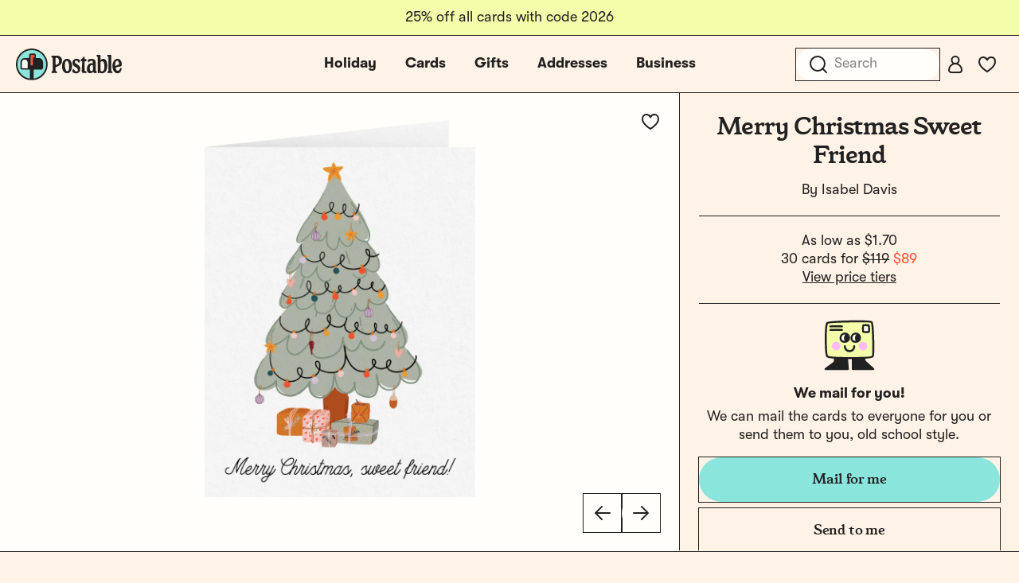

--- FILE ---
content_type: text/css
request_url: https://tags.srv.stackadapt.com/sa.css
body_size: -11
content:
:root {
    --sa-uid: '0-1a1583d3-837b-5d0a-5331-45dec4f7961b';
}

--- FILE ---
content_type: application/javascript
request_url: https://d2ct96dh4lkill.cloudfront.net/build/assets/fitInContainer-CImgGZ7m.js?v=1768007374
body_size: 186
content:
import{$ as g}from"./jquery-ol35k2bU.js";function c(s,e){const t=g(s);if(t.length<1)throw new Error("`element` must exist in the DOM");e=e||1;const r=t.parent();if(r.length<1)throw new Error("`container` must exist in the DOM");let o=r.width(),n=r.height();const l=t.siblings();if(l.length>0){let f=0;l.each(function(){f+=g(this).outerHeight(!0)||0}),n=Math.max(0,n-f)}let a=o/n,i,h;return e>a?(i=Math.floor(o),h=Math.floor(o/e),t.width(i),t.height(h)):(i=Math.floor(n*e),h=Math.floor(n),t.width(i),t.height(h)),{width:i,height:h}}export{c as f};


--- FILE ---
content_type: application/javascript
request_url: https://d2ct96dh4lkill.cloudfront.net/build/assets/icon-32-arrow-right-CWqtPpDn.js
body_size: 162
content:
var n=function(){var r=this,e=r.$createElement,t=r._self._c||e;return t("svg",r._g({attrs:{xmlns:"http://www.w3.org/2000/svg",width:"32",height:"32",fill:"none"}},r.$listeners),[t("path",{attrs:{stroke:"#212121","stroke-linecap":"round","stroke-linejoin":"round","stroke-width":"2",d:"M28 16H4M15 5 4 16l11 11"}})])};const o={render:n};var s=function(){var r=this,e=r.$createElement,t=r._self._c||e;return t("svg",r._g({attrs:{xmlns:"http://www.w3.org/2000/svg",width:"32",height:"32",fill:"none"}},r.$listeners),[t("path",{attrs:{stroke:"#212121","stroke-linecap":"round","stroke-linejoin":"round","stroke-width":"2",d:"M4 16h24M17 27l11-11L17 5"}})])};const a={render:s};export{a as A,o as a};


--- FILE ---
content_type: image/svg+xml
request_url: https://d2ct96dh4lkill.cloudfront.net/assets/icons/icon-24-card.svg?v=1768007374
body_size: 128
content:
<svg width="24" height="24" viewBox="0 0 24 24" fill="none" xmlns="http://www.w3.org/2000/svg">
<path d="M4 5H17C18.6557 5 20 6.3443 20 8V19C20 20.6557 18.6557 22 17 22H4V5Z" stroke="#212121" stroke-width="2" stroke-linecap="round" stroke-linejoin="round"/>
<path d="M4 5L13.7548 2.0736C13.9174 2.0248 14.0862 2 14.2559 2C15.2191 2 15.9999 2.7808 15.9999 3.744V5" stroke="#212121" stroke-width="2" stroke-linecap="round" stroke-linejoin="round"/>
</svg>


--- FILE ---
content_type: application/javascript
request_url: https://d2ct96dh4lkill.cloudfront.net/build/assets/icon-32-arrow-right-CWqtPpDn.js?v=1768007374
body_size: 163
content:
var n=function(){var r=this,e=r.$createElement,t=r._self._c||e;return t("svg",r._g({attrs:{xmlns:"http://www.w3.org/2000/svg",width:"32",height:"32",fill:"none"}},r.$listeners),[t("path",{attrs:{stroke:"#212121","stroke-linecap":"round","stroke-linejoin":"round","stroke-width":"2",d:"M28 16H4M15 5 4 16l11 11"}})])};const o={render:n};var s=function(){var r=this,e=r.$createElement,t=r._self._c||e;return t("svg",r._g({attrs:{xmlns:"http://www.w3.org/2000/svg",width:"32",height:"32",fill:"none"}},r.$listeners),[t("path",{attrs:{stroke:"#212121","stroke-linecap":"round","stroke-linejoin":"round","stroke-width":"2",d:"M4 16h24M17 27l11-11L17 5"}})])};const a={render:s};export{a as A,o as a};


--- FILE ---
content_type: application/javascript
request_url: https://d2ct96dh4lkill.cloudfront.net/build/assets/fitInContainer-legacy-CqQ8QGfQ.js?v=1768007374
body_size: 221
content:
System.register(["./jquery-legacy-DU5GONWx.js"],function(t,e){"use strict";var h;return{setters:[t=>{h=t.$}],execute:function(){t("f",function(t,e){const i=h(t);if(i.length<1)throw new Error("`element` must exist in the DOM");e=e||1;const n=i.parent();if(n.length<1)throw new Error("`container` must exist in the DOM");let r=n.width(),o=n.height();const s=i.siblings();if(s.length>0){let t=0;s.each(function(){t+=h(this).outerHeight(!0)||0}),o=Math.max(0,o-t)}let l,c;return e>r/o?(l=Math.floor(r),c=Math.floor(r/e),i.width(l),i.height(c)):(l=Math.floor(o*e),c=Math.floor(o),i.width(l),i.height(c)),{width:l,height:c}})}}});


--- FILE ---
content_type: image/svg+xml
request_url: https://d2ct96dh4lkill.cloudfront.net/assets/icons/icon-24-building.svg?v=1768007374
body_size: 433
content:
<svg width="24" height="24" viewBox="0 0 24 24" fill="none" xmlns="http://www.w3.org/2000/svg">
<path d="M5 2H13C14.6557 2 16 3.3443 16 5V22H2V5C2 3.3443 3.3443 2 5 2Z" stroke="#212121" stroke-width="2" stroke-linecap="round" stroke-linejoin="round"/>
<path d="M22 22H16V11H19C20.6569 11 22 12.3431 22 14V22Z" stroke="#212121" stroke-width="2" stroke-linecap="round" stroke-linejoin="round"/>
<path d="M6 7C6.55228 7 7 6.55228 7 6C7 5.44772 6.55228 5 6 5C5.44772 5 5 5.44772 5 6C5 6.55228 5.44772 7 6 7Z" fill="#212121"/>
<path d="M9 7C9.55228 7 10 6.55228 10 6C10 5.44772 9.55228 5 9 5C8.44772 5 8 5.44772 8 6C8 6.55228 8.44772 7 9 7Z" fill="#212121"/>
<path d="M12 7C12.5523 7 13 6.55228 13 6C13 5.44772 12.5523 5 12 5C11.4477 5 11 5.44772 11 6C11 6.55228 11.4477 7 12 7Z" fill="#212121"/>
<path d="M6 10C6.55228 10 7 9.55228 7 9C7 8.44772 6.55228 8 6 8C5.44772 8 5 8.44772 5 9C5 9.55228 5.44772 10 6 10Z" fill="#212121"/>
<path d="M9 10C9.55228 10 10 9.55228 10 9C10 8.44772 9.55228 8 9 8C8.44772 8 8 8.44772 8 9C8 9.55228 8.44772 10 9 10Z" fill="#212121"/>
<path d="M12 10C12.5523 10 13 9.55228 13 9C13 8.44772 12.5523 8 12 8C11.4477 8 11 8.44772 11 9C11 9.55228 11.4477 10 12 10Z" fill="#212121"/>
<path d="M6 13C6.55228 13 7 12.5523 7 12C7 11.4477 6.55228 11 6 11C5.44772 11 5 11.4477 5 12C5 12.5523 5.44772 13 6 13Z" fill="#212121"/>
<path d="M9 13C9.55228 13 10 12.5523 10 12C10 11.4477 9.55228 11 9 11C8.44772 11 8 11.4477 8 12C8 12.5523 8.44772 13 9 13Z" fill="#212121"/>
<path d="M12 13C12.5523 13 13 12.5523 13 12C13 11.4477 12.5523 11 12 11C11.4477 11 11 11.4477 11 12C11 12.5523 11.4477 13 12 13Z" fill="#212121"/>
<path d="M11 16H7V22H11V16Z" stroke="#212121" stroke-width="2" stroke-linecap="round" stroke-linejoin="round"/>
</svg>


--- FILE ---
content_type: application/javascript
request_url: https://d2ct96dh4lkill.cloudfront.net/build/assets/icon-24-arrow-right-Be_WDHEv.js?v=1768007374
body_size: 164
content:
var n=function(){var r=this,e=r.$createElement,t=r._self._c||e;return t("svg",r._g({attrs:{xmlns:"http://www.w3.org/2000/svg",width:"24",height:"24",fill:"none"}},r.$listeners),[t("path",{attrs:{stroke:"#212121","stroke-linecap":"round","stroke-linejoin":"round","stroke-width":"2",d:"M21 12H3M11 4l-8 8 8 8"}})])};const o={render:n};var s=function(){var r=this,e=r.$createElement,t=r._self._c||e;return t("svg",r._g({attrs:{xmlns:"http://www.w3.org/2000/svg",width:"24",height:"24",fill:"none"}},r.$listeners),[t("path",{attrs:{stroke:"#212121","stroke-linecap":"round","stroke-linejoin":"round","stroke-width":"2",d:"M3 12h18M13 20l8-8-8-8"}})])};const a={render:s};export{a as A,o as a};


--- FILE ---
content_type: application/javascript
request_url: https://d2ct96dh4lkill.cloudfront.net/build/assets/gtm-D9XuQpgk.js?v=1768007374
body_size: 270
content:
function h(d){return{mounted(){this.pushGtmData(this.$route)},methods:{getGtmPagePath(t=null){var a,n,p;let e=(p=(n=(a=t==null?void 0:t.matched)==null?void 0:a[0])==null?void 0:n.path)!=null?p:"";return e=e.replace(":","").replace("?",""),d+e},pushGtmData(t){var n,p,s;const e=this.getGtmPagePath(t);let a=(p=(n=window.Postable)==null?void 0:n.gtmData)!=null?p:{};a.page_path=e,e.substring(0,8)==="projects"?(a.projectStep="".concat(a.cardType,"_").concat(t.name),a.content_group5=a.projectStep,a.event="projectDataUpdate"):e.substring(0,8)==="contacts"&&(a.contactId=(s=t.params)==null?void 0:s.contactId),window.dataLayer=window.dataLayer||[],window.dataLayer.push(a)},pushGtmEvent(t){window.dataLayer=window.dataLayer||[],window.dataLayer.push({event:t})}},watch:{$route(t){this.pushGtmData(t)}}}}export{h as g};


--- FILE ---
content_type: application/javascript
request_url: https://d2ct96dh4lkill.cloudfront.net/build/assets/app-DzBmg_oG.js?v=1768007374
body_size: 101331
content:
var xu=Object.defineProperty;var Eu=(e,t,r)=>t in e?xu(e,t,{enumerable:!0,configurable:!0,writable:!0,value:r}):e[t]=r;var Ge=(e,t,r)=>Eu(e,typeof t!="symbol"?t+"":t,r);import{$ as W}from"./jquery-ol35k2bU.js";import"./Services-Dwj6M-j7.js";import{f as Au}from"./fitInContainer-CImgGZ7m.js";import{V as si}from"./vue.esm-Wal3l2N5.js";import{g as oi}from"./_commonjsHelpers-BvkkSqj2.js";import{n as Tu}from"./_plugin-vue2_normalizer-p4i_2SC9.js";function Jy(){import.meta.url,import("_").catch(()=>1),(async function*(){})().next()}var qr={exports:{}};var Fi;function $u(){return Fi||(Fi=1,(function(e,t){(function(r){e.exports=r()})(function(){var r=typeof window<"u"?window:this,n=r.Glider=function(a,o){var u=this;if(a._glider)return a._glider;if(u.ele=a,u.ele.classList.add("glider"),u.ele._glider=u,u.opt=Object.assign({},{slidesToScroll:1,slidesToShow:1,resizeLock:!0,duration:.5,passiveListeners:!1,easing:function(s,d,g,b,m){return b*(d/=m)*d+g}},o),u.animate_id=u.page=u.slide=0,u.arrows={},u._opt=u.opt,u.opt.skipTrack)u.track=u.ele.children[0];else for(u.track=document.createElement("div"),u.ele.appendChild(u.track);u.ele.children.length!==1;)u.track.appendChild(u.ele.children[0]);u.track.classList.add("glider-track"),u.init(),u.resize=u.init.bind(u,!0),u.event(u.ele,"add",{scroll:u.updateControls.bind(u)},{passive:u.opt.passiveListeners}),u.event(r,"add",{resize:u.resize})},i=n.prototype;return i.init=function(a,o){var u=this,s=0,d=0;u.slides=u.track.children,[].forEach.call(u.slides,function(m,l){m.classList.add("glider-slide"),m.setAttribute("data-gslide",l)}),u.containerWidth=u.ele.clientWidth;var g=u.settingsBreakpoint();if(o||(o=g),u.opt.slidesToShow==="auto"||typeof u.opt._autoSlide<"u"){var b=u.containerWidth/u.opt.itemWidth;u.opt._autoSlide=u.opt.slidesToShow=u.opt.exactWidth?b:Math.max(1,Math.floor(b))}u.opt.slidesToScroll==="auto"&&(u.opt.slidesToScroll=Math.floor(u.opt.slidesToShow)),u.itemWidth=u.opt.exactWidth?u.opt.itemWidth:u.containerWidth/u.opt.slidesToShow,[].forEach.call(u.slides,function(m){m.style.height="auto",m.style.width=u.itemWidth+"px",s+=u.itemWidth,d=Math.max(m.offsetHeight,d)}),u.track.style.width=s+"px",u.trackWidth=s,u.isDrag=!1,u.preventClick=!1,u.move=!1,u.opt.resizeLock&&u.scrollTo(u.slide*u.itemWidth,0),(g||o)&&(u.bindArrows(),u.buildDots(),u.bindDrag()),u.updateControls(),u.emit(a?"refresh":"loaded")},i.bindDrag=function(){var a=this;a.mouse=a.mouse||a.handleMouse.bind(a);var o=function(){a.mouseDown=void 0,a.ele.classList.remove("drag"),a.isDrag&&(a.preventClick=!0),a.isDrag=!1};const u=function(){a.move=!0};var s={mouseup:o,mouseleave:o,mousedown:function(d){d.preventDefault(),d.stopPropagation(),a.mouseDown=d.clientX,a.ele.classList.add("drag"),a.move=!1,setTimeout(u,300)},touchstart:function(d){a.ele.classList.add("drag"),a.move=!1,setTimeout(u,300)},mousemove:a.mouse,click:function(d){a.preventClick&&a.move&&(d.preventDefault(),d.stopPropagation()),a.preventClick=!1,a.move=!1}};a.ele.classList.toggle("draggable",a.opt.draggable===!0),a.event(a.ele,"remove",s),a.opt.draggable&&a.event(a.ele,"add",s,{passive:a.opt.passiveListeners})},i.buildDots=function(){var a=this;if(!a.opt.dots){a.dots&&(a.dots.innerHTML="");return}if(typeof a.opt.dots=="string"?a.dots=document.querySelector(a.opt.dots):a.dots=a.opt.dots,!!a.dots){a.dots.innerHTML="",a.dots.setAttribute("role","tablist"),a.dots.classList.add("glider-dots");for(var o=0;o<Math.ceil(a.slides.length/a.opt.slidesToShow);++o){var u=document.createElement("button");u.dataset.index=o,u.setAttribute("aria-label","Page "+(o+1)),u.setAttribute("role","tab"),u.className="glider-dot "+(o?"":"active"),a.event(u,"add",{click:a.scrollItem.bind(a,o,!0)}),a.dots.appendChild(u)}}},i.bindArrows=function(){var a=this;if(!a.opt.arrows){Object.keys(a.arrows).forEach(function(o){var u=a.arrows[o];a.event(u,"remove",{click:u._func})});return}["prev","next"].forEach(function(o){var u=a.opt.arrows[o];u&&(typeof u=="string"&&(u=document.querySelector(u)),u&&(u._func=u._func||a.scrollItem.bind(a,o),a.event(u,"remove",{click:u._func}),a.event(u,"add",{click:u._func}),a.arrows[o]=u))})},i.updateControls=function(a){var o=this;a&&!o.opt.scrollPropagate&&a.stopPropagation();var u=o.containerWidth>=o.trackWidth;o.opt.rewind||(o.arrows.prev&&(o.arrows.prev.classList.toggle("disabled",o.ele.scrollLeft<=0||u),o.arrows.prev.setAttribute("aria-disabled",o.arrows.prev.classList.contains("disabled"))),o.arrows.next&&(o.arrows.next.classList.toggle("disabled",Math.ceil(o.ele.scrollLeft+o.containerWidth)>=Math.floor(o.trackWidth)||u),o.arrows.next.setAttribute("aria-disabled",o.arrows.next.classList.contains("disabled")))),o.slide=Math.round(o.ele.scrollLeft/o.itemWidth),o.page=Math.round(o.ele.scrollLeft/o.containerWidth);var s=o.slide+Math.floor(Math.floor(o.opt.slidesToShow)/2),d=Math.floor(o.opt.slidesToShow)%2?0:s+1;Math.floor(o.opt.slidesToShow)===1&&(d=0),o.ele.scrollLeft+o.containerWidth>=Math.floor(o.trackWidth)&&(o.page=o.dots?o.dots.children.length-1:0),[].forEach.call(o.slides,function(g,b){var m=g.classList,l=m.contains("visible"),c=o.ele.scrollLeft,h=o.ele.scrollLeft+o.containerWidth,p=o.itemWidth*b,f=p+o.itemWidth;[].forEach.call(m,function(y){/^left|right/.test(y)&&m.remove(y)}),m.toggle("active",o.slide===b),s===b||d&&d===b?m.add("center"):(m.remove("center"),m.add([b<s?"left":"right",Math.abs(b-(b<s?s:d||s))].join("-")));var v=Math.ceil(p)>=Math.floor(c)&&Math.floor(f)<=Math.ceil(h);m.toggle("visible",v),v!==l&&o.emit("slide-"+(v?"visible":"hidden"),{slide:b})}),o.dots&&[].forEach.call(o.dots.children,function(g,b){g.classList.toggle("active",o.page===b)}),a&&o.opt.scrollLock&&(clearTimeout(o.scrollLock),o.scrollLock=setTimeout(function(){clearTimeout(o.scrollLock),Math.abs(o.ele.scrollLeft/o.itemWidth-o.slide)>.02&&(o.mouseDown||o.trackWidth>o.containerWidth+o.ele.scrollLeft&&o.scrollItem(o.getCurrentSlide()))},o.opt.scrollLockDelay||250))},i.getCurrentSlide=function(){var a=this;return a.round(a.ele.scrollLeft/a.itemWidth)},i.scrollItem=function(a,o,u){u&&u.preventDefault();var s=this,d=a;++s.animate_id;var g=s.slide,b;if(o===!0)a=Math.round(a*s.containerWidth/s.itemWidth),b=a*s.itemWidth;else{if(typeof a=="string"){var m=a==="prev";if(s.opt.slidesToScroll%1||s.opt.slidesToShow%1?a=s.getCurrentSlide():a=s.slide,m?a-=s.opt.slidesToScroll:a+=s.opt.slidesToScroll,s.opt.rewind){var l=s.ele.scrollLeft;a=m&&!l?s.slides.length:!m&&l+s.containerWidth>=Math.floor(s.trackWidth)?0:a}}a=Math.max(Math.min(a,s.slides.length),0),s.slide=a,b=s.itemWidth*a}return s.emit("scroll-item",{prevSlide:g,slide:a}),s.scrollTo(b,s.opt.duration*Math.abs(s.ele.scrollLeft-b),function(){s.updateControls(),s.emit("animated",{value:d,type:typeof d=="string"?"arrow":o?"dot":"slide"})}),!1},i.settingsBreakpoint=function(){var a=this,o=a._opt.responsive;if(o){o.sort(function(g,b){return b.breakpoint-g.breakpoint});for(var u=0;u<o.length;++u){var s=o[u];if(r.innerWidth>=s.breakpoint)return a.breakpoint!==s.breakpoint?(a.opt=Object.assign({},a._opt,s.settings),a.breakpoint=s.breakpoint,!0):!1}}var d=a.breakpoint!==0;return a.opt=Object.assign({},a._opt),a.breakpoint=0,d},i.scrollTo=function(a,o,u){var s=this,d=new Date().getTime(),g=s.animate_id,b=function(){var m=new Date().getTime()-d;s.ele.scrollLeft=s.ele.scrollLeft+(a-s.ele.scrollLeft)*s.opt.easing(0,m,0,1,o),m<o&&g===s.animate_id?r.requestAnimationFrame(b):(s.ele.scrollLeft=a,u&&u.call(s))};r.requestAnimationFrame(b)},i.removeItem=function(a){var o=this;o.slides.length&&(o.track.removeChild(o.slides[a]),o.refresh(!0),o.emit("remove"))},i.addItem=function(a){var o=this;o.track.appendChild(a),o.refresh(!0),o.emit("add")},i.handleMouse=function(a){var o=this;o.mouseDown&&(o.isDrag=!0,o.ele.scrollLeft+=(o.mouseDown-a.clientX)*(o.opt.dragVelocity||3.3),o.mouseDown=a.clientX)},i.round=function(a){var o=this,u=o.opt.slidesToScroll%1||1,s=1/u;return Math.round(a*s)/s},i.refresh=function(a){var o=this;o.init(!0,a)},i.setOption=function(a,o){var u=this;u.breakpoint&&!o?u._opt.responsive.forEach(function(s){s.breakpoint===u.breakpoint&&(s.settings=Object.assign({},s.settings,a))}):u._opt=Object.assign({},u._opt,a),u.breakpoint=0,u.settingsBreakpoint()},i.destroy=function(){var a=this,o=a.ele.cloneNode(!0),u=function(s){s.removeAttribute("style"),[].forEach.call(s.classList,function(d){/^glider/.test(d)&&s.classList.remove(d)})};a.opt.skipTrack||(o.children[0].outerHTML=o.children[0].innerHTML),u(o),[].forEach.call(o.getElementsByTagName("*"),u),a.ele.parentNode.replaceChild(o,a.ele),a.event(r,"remove",{resize:a.resize}),a.emit("destroy")},i.emit=function(a,o){var u=this,s=new r.CustomEvent("glider-"+a,{bubbles:!u.opt.eventPropagate,detail:o});u.ele.dispatchEvent(s)},i.event=function(a,o,u){var s=a[o+"EventListener"].bind(a);Object.keys(u).forEach(function(d){s(d,u[d])})},n})})(qr)),qr.exports}$u();var Er="2.17.3";function Pe(e){return e.reduce(function(i,r){var n=i.events,i=i.additionalParams;return"index"in r?{additionalParams:i,events:n.concat([r])}:{events:n,additionalParams:r}},{events:[],additionalParams:void 0})}var Cu=function(){try{return!!navigator.cookieEnabled}catch(e){return!1}},ku=function(){try{return!!navigator.sendBeacon}catch(e){return!1}},Du=function(){try{return!!XMLHttpRequest}catch(e){return!1}},Lu=function(){try{return fetch!==void 0}catch(e){return!1}},nt=function(){};function Mu(){try{var e="__test_localStorage__";return globalThis.localStorage.setItem(e,e),globalThis.localStorage.removeItem(e),globalThis.localStorage}catch(t){}}nt.get=function(e){var t=(t=this.store)==null?void 0:t.getItem(e);if(!t)return null;try{return JSON.parse(t)}catch(r){return null}},nt.set=function(e,t){var r;try{(r=this.store)!=null&&r.setItem(e,JSON.stringify(t))}catch(n){console.error("Unable to set "+e+" in localStorage, storage may be full.")}},nt.remove=function(e){var t;(t=this.store)!=null&&t.removeItem(e)},nt.store=Mu();var to="AlgoliaObjectQueryCache",Hu=5e3,Nu=1e3;function ui(){var e;return(e=nt.get(to))!=null?e:{}}function ro(e){nt.set(to,Wu(e))}function Wu(e){return Object.keys(e).length>Hu?Uu(e):e}function Uu(e){return e=Object.entries(e).sort(function(t,r){return t=t[1][1],r[1][1]-t}),e.slice(0,e.length-Nu-1).reduce(function(t,i){var n=i[0],i=i[1];return Object.assign(Object.assign({},t),((t={})[n]=i,t))},{})}function ci(e,t){return e+"_"+t}function li(e,t,r){var n=ui();n[ci(e,t)]=[r,Date.now()],ro(n)}function qu(e,t){return ui()[ci(e,t)]}function Bu(e,t){var r=ui();t.forEach(function(n){delete r[ci(e,n)]}),ro(r)}var Ot=function(e){return e===void 0},Qu=function(e){return typeof e=="number"},Qe=function(e){return typeof e=="function"},Vu=function(e){return typeof(e==null?void 0:e.then)=="function"};function Ku(e){return function(t){for(var r=[],n=arguments.length-1;0<n--;)r[n]=arguments[n+1];if(t&&Qe(e[t]))return e[t].apply(e,r);console.warn("The method `"+t+"` doesn't exist.")}}var zu=["insights-js ("+Er+")","insights-js-browser-esm ("+Er+")"];function Ju(e){this._ua.indexOf(e)===-1&&this._ua.push(e)}function Gu(e){return Qe(e)&&e(this.version),this.version}function fi(e,t){var r={};for(i in e)Object.prototype.hasOwnProperty.call(e,i)&&t.indexOf(i)<0&&(r[i]=e[i]);if(e!=null&&typeof Object.getOwnPropertySymbols=="function")for(var n=0,i=Object.getOwnPropertySymbols(e);n<i.length;n++)t.indexOf(i[n])<0&&Object.prototype.propertyIsEnumerable.call(e,i[n])&&(r[i[n]]=e[i[n]]);return r}function Yu(e){return e.map(function(t){var r,n;return!Xu(t)||(r=[],n=(n=t.objectIDs)==null?void 0:n.map(function(i,a){var o=(o=t.objectData)==null?void 0:o[a];return o!=null&&o.queryID?o:((a=((a=qu(t.index,i))!=null?a:[])[0])&&r.push(i),Object.assign(Object.assign({},o),{queryID:a}))}),r.length===0)?t:Object.assign(Object.assign({},t),{objectData:n,objectIDsWithInferredQueryID:r})})}function Xu(e){return!e.queryID&&e.eventType==="conversion"}function Zu(e){return function(t,r){var n=this;if(this._userHasOptedOut)return Promise.resolve(!1);if(!(!Ot(this._apiKey)&&!Ot(this._appId)||(i=r==null?void 0:r.headers)!=null&&i["X-Algolia-Application-Id"]&&((i=r==null?void 0:r.headers)!=null&&i["X-Algolia-API-Key"])))throw new Error("Before calling any methods on the analytics, you first need to call the 'init' function with appId and apiKey parameters or provide custom credentials in additional parameters.");!this._userToken&&this._anonymousUserToken&&this.setAnonymousUserToken(!0);var i=(r!=null&&r.inferQueryID?Yu(t):t).map(function(s){var o=s.filters,u=fi(s,["filters"]),s=Object.assign(Object.assign({},u),{userToken:(u=s==null?void 0:s.userToken)!=null?u:n._userToken,authenticatedUserToken:(u=s==null?void 0:s.authenticatedUserToken)!=null?u:n._authenticatedUserToken});return Ot(o)||(s.filters=o.map(encodeURIComponent)),s});return i.length===0?Promise.resolve(!1):(t=tc(e,this._ua,this._endpointOrigin,i,this._appId,this._apiKey,r==null?void 0:r.headers),Vu(t)?t.then(ec(i)):t)}}function ec(e){return function(t){return t&&e.filter(function(a){var n=a.eventType,i=a.eventSubtype,a=a.objectIDs;return n==="conversion"&&i==="purchase"&&(a==null?void 0:a.length)}).forEach(function(r){return Bu(r.index,r.objectIDs)}),t}}function tc(e,t,r,n,i,a,d){var u=(d=d===void 0?{}:d)["X-Algolia-Application-Id"],s=d["X-Algolia-API-Key"],d=fi(d,["X-Algolia-Application-Id","X-Algolia-API-Key"]),g=Object.assign({"X-Algolia-Application-Id":u!=null?u:i,"X-Algolia-API-Key":s!=null?s:a,"X-Algolia-Agent":encodeURIComponent(t.join("; "))},d);return e(r+"/1/events?"+Object.keys(g).map(function(b){return b+"="+g[b]}).join("&"),{events:n})}function Nn(){return"xxxxxxxx-xxxx-4xxx-yxxx-xxxxxxxxxxxx".replace(/[xy]/g,function(e){var t=16*Math.random()|0;return(e==="x"?t:3&t|8).toString(16)})}var Ar="_ALGOLIA",no=2592e6,io=function(e,t,i){var n=new Date,i=(n.setTime(n.getTime()+i),"expires="+n.toUTCString());document.cookie=e+"="+t+";"+i+";path=/"},ao=function(e){for(var t=e+"=",r=document.cookie.split(";"),n=0;n<r.length;n++){for(var i=r[n];i.charAt(0)===" ";)i=i.substring(1);if(i.indexOf(t)===0)return i.substring(t.length,i.length)}return""};function rc(e){return typeof e!="number"&&e.indexOf("anonymous-")===0}function nc(){var e=ao(Ar);!this._userToken||e&&e!==""&&e.indexOf("anonymous-")===0||io(Ar,this._userToken,this._cookieDuration)}function ic(e){(e=e!==void 0&&e)?this.setUserToken("anonymous-"+Nn()):Cu()&&((e=ao(Ar))&&e!==""&&e.indexOf("anonymous-")===0?this.setUserToken(e):(e=this.setUserToken("anonymous-"+Nn()),io(Ar,e,this._cookieDuration)))}function ac(e){return this._userToken=e,Qe(this._onUserTokenChangeCallback)&&this._onUserTokenChangeCallback(this._userToken),this._userToken}function sc(e,t){return Qe(t)&&t(null,this._userToken),this._userToken}function oc(e,t){this._onUserTokenChangeCallback=e,t&&t.immediate&&Qe(this._onUserTokenChangeCallback)&&this._onUserTokenChangeCallback(this._userToken)}function uc(e){return this._authenticatedUserToken=e,Qe(this._onAuthenticatedUserTokenChangeCallback)&&this._onAuthenticatedUserTokenChangeCallback(this._authenticatedUserToken),this._authenticatedUserToken}function cc(e,t){return Qe(t)&&t(null,this._authenticatedUserToken),this._authenticatedUserToken}function lc(e,t){this._onAuthenticatedUserTokenChangeCallback=e,t&&t.immediate&&Qe(this._onAuthenticatedUserTokenChangeCallback)&&this._onAuthenticatedUserTokenChangeCallback(this._authenticatedUserToken)}function Ve(e,t){return t.map(function(r){return Object.assign({eventType:e},r)})}function Dr(e,t,r){return r.map(function(n){return Object.assign({eventType:e,eventSubtype:t},n)})}function fc(){for(var e=this,t=[],r=arguments.length;r--;)t[r]=arguments[r];var i=Pe(t),n=i.events,i=i.additionalParams;return n.forEach(function(a){var o=a.index,u=a.queryID;return a.objectIDs.forEach(function(s){return!e._userHasOptedOut&&li(o,s,u)})}),this.sendEvents(Ve("click",n),i)}function dc(){for(var e=[],t=arguments.length;t--;)e[t]=arguments[t];var n=Pe(e),r=n.events,n=n.additionalParams;return this.sendEvents(Ve("click",r),n)}function hc(){for(var e=[],t=arguments.length;t--;)e[t]=arguments[t];var n=Pe(e),r=n.events,n=n.additionalParams;return this.sendEvents(Ve("click",r),n)}function mc(){for(var e=[],t=arguments.length;t--;)e[t]=arguments[t];var n=Pe(e),r=n.events,n=n.additionalParams;return this.sendEvents(Ve("conversion",r),n)}function pc(){for(var e=this,t=[],r=arguments.length;r--;)t[r]=arguments[r];var i=Pe(t),n=i.events,i=i.additionalParams;return n.forEach(function(a){var o=a.index,u=a.queryID,s=a.objectIDs,d=a.objectData;return s.forEach(function(g,b){b=(b=(b=d==null?void 0:d[b])==null?void 0:b.queryID)!=null?b:u,!e._userHasOptedOut&&b&&li(o,g,b)})}),this.sendEvents(Dr("conversion","addToCart",n),i)}function gc(){for(var e=[],t=arguments.length;t--;)e[t]=arguments[t];var n=Pe(e),r=n.events,n=n.additionalParams;return this.sendEvents(Dr("conversion","purchase",r),n)}function vc(){for(var e=[],t=arguments.length;t--;)e[t]=arguments[t];var n=Pe(e),r=n.events,n=n.additionalParams;return this.sendEvents(Ve("conversion",r),n)}function yc(){for(var e=this,t=[],r=arguments.length;r--;)t[r]=arguments[r];var i=Pe(t),n=i.events,i=i.additionalParams;return n.forEach(function(a){var o=a.index,u=a.objectIDs,s=a.objectData;return u.forEach(function(d,g){g=(g=s==null?void 0:s[g])==null?void 0:g.queryID,!e._userHasOptedOut&&g&&li(o,d,g)})}),this.sendEvents(Dr("conversion","addToCart",n),i)}function bc(){for(var e=[],t=arguments.length;t--;)e[t]=arguments[t];var n=Pe(e),r=n.events,n=n.additionalParams;return this.sendEvents(Dr("conversion","purchase",r),n)}function Sc(){for(var e=[],t=arguments.length;t--;)e[t]=arguments[t];var n=Pe(e),r=n.events,n=n.additionalParams;return this.sendEvents(Ve("conversion",r),n)}var xi=["de","us"];function wc(e){var t;if(!Ot((e=e===void 0?{}:e).region)&&xi.indexOf(e.region)===-1)throw new Error("optional region is incorrect, please provide either one of: "+xi.join(", ")+".");if(!(Ot(e.cookieDuration)||Qu(e.cookieDuration)&&isFinite(e.cookieDuration)&&Math.floor(e.cookieDuration)===e.cookieDuration))throw new Error("optional cookieDuration is incorrect, expected an integer.");_c(this,e,{_userHasOptedOut:!!e.userHasOptedOut,_region:e.region,_host:e.host,_anonymousUserToken:(t=e.anonymousUserToken)==null||t,_useCookie:(t=e.useCookie)!=null&&t,_cookieDuration:e.cookieDuration||6*no}),this._endpointOrigin=this._host||(this._region?"https://insights."+this._region+".algolia.io":"https://insights.algolia.io"),this._ua=[].concat(zu),e.authenticatedUserToken&&this.setAuthenticatedUserToken(e.authenticatedUserToken),e.userToken?this.setUserToken(e.userToken):this._userToken||this._userHasOptedOut||!this._useCookie?Rc(this)&&this.saveTokenAsCookie():this.setAnonymousUserToken()}function _c(e,t,r){var n=t.partial,i=fi(t,["partial"]);n||Object.assign(e,r),Object.assign(e,Object.keys(i).reduce(function(a,o){return Object.assign(Object.assign({},a),((a={})["_"+o]=i[o],a))},{}))}function Rc(e){return e._userToken!==void 0&&rc(e._userToken)&&e._useCookie&&!e._userHasOptedOut}function Pc(){for(var e=[],t=arguments.length;t--;)e[t]=arguments[t];var n=Pe(e),r=n.events,n=n.additionalParams;return this.sendEvents(Ve("view",r),n)}function Oc(){for(var e=[],t=arguments.length;t--;)e[t]=arguments[t];var n=Pe(e),r=n.events,n=n.additionalParams;return this.sendEvents(Ve("view",r),n)}var jc=function(e){e=e.requestFn,this._endpointOrigin="https://insights.algolia.io",this._anonymousUserToken=!0,this._userHasOptedOut=!1,this._useCookie=!1,this._cookieDuration=6*no,this._ua=[],this.version=Er,this.sendEvents=Zu(e).bind(this),this.init=wc.bind(this),this.addAlgoliaAgent=Ju.bind(this),this.saveTokenAsCookie=nc.bind(this),this.setUserToken=ac.bind(this),this.setAnonymousUserToken=ic.bind(this),this.getUserToken=sc.bind(this),this.onUserTokenChange=oc.bind(this),this.setAuthenticatedUserToken=uc.bind(this),this.getAuthenticatedUserToken=cc.bind(this),this.onAuthenticatedUserTokenChange=lc.bind(this),this.clickedObjectIDsAfterSearch=fc.bind(this),this.clickedObjectIDs=dc.bind(this),this.clickedFilters=hc.bind(this),this.convertedObjectIDsAfterSearch=mc.bind(this),this.purchasedObjectIDsAfterSearch=gc.bind(this),this.addedToCartObjectIDsAfterSearch=pc.bind(this),this.convertedObjectIDs=vc.bind(this),this.addedToCartObjectIDs=yc.bind(this),this.purchasedObjectIDs=bc.bind(this),this.convertedFilters=Sc.bind(this),this.viewedObjectIDs=Pc.bind(this),this.viewedFilters=Oc.bind(this),this.getVersion=Gu.bind(this)};function Ic(r){var t,r=Ku(new jc({requestFn:r}));if(typeof window=="object"&&!window.AlgoliaAnalyticsObject){for(;t=Nn(),window[t]!==void 0;);window.AlgoliaAnalyticsObject=t,window[window.AlgoliaAnalyticsObject]=r}return r.version=Er,r}var so=function(e,t){return new Promise(function(r,n){var i=JSON.stringify(t),a=new XMLHttpRequest;a.addEventListener("readystatechange",function(){a.readyState===4&&a.status===200?r(!0):a.readyState===4&&r(!1)}),a.addEventListener("error",function(){return n()}),a.addEventListener("timeout",function(){return r(!1)}),a.open("POST",e),a.setRequestHeader("Content-Type","application/json"),a.send(i)})},Fc=function(e,t){var r=JSON.stringify(t),r=navigator.sendBeacon(e,r);return Promise.resolve(!!r||so(e,t))},xc=function(e,t){return new Promise(function(r,n){fetch(e,{method:"POST",body:JSON.stringify(t),headers:{"Content-Type":"application/json"}}).then(function(i){r(i.status===200)}).catch(function(i){n(i)})})};function Ec(){if(ku())return Fc;if(Du())return so;if(Lu())return xc;throw new Error("Could not find a supported HTTP request client in this environment.")}var Ac=Ic(Ec());W(document).on("keypress",":input:not(textarea):not(.allow-submit)",function(e){e.keyCode===13&&e.preventDefault()});function Tc(){return window.innerWidth<=768}window.isSmall=Tc;window.$=W;window.jQuery=window.$;(function(e){e(["jquery"],function(t){return(function(){var r,n,i=0,a={error:"error",info:"info",success:"success",warning:"warning"},o={clear:c,remove:h,error:s,getContainer:d,info:g,options:{},subscribe:b,success:m,version:"2.1.4",warning:l},u;return o;function s(S,w,I){return R({type:a.error,iconClass:P().iconClasses.error,message:S,optionsOverride:I,title:w})}function d(S,w){return S||(S=P()),r=t("#"+S.containerId),r.length||w&&(r=v(S)),r}function g(S,w,I){return R({type:a.info,iconClass:P().iconClasses.info,message:S,optionsOverride:I,title:w})}function b(S){n=S}function m(S,w,I){return R({type:a.success,iconClass:P().iconClasses.success,message:S,optionsOverride:I,title:w})}function l(S,w,I){return R({type:a.warning,iconClass:P().iconClasses.warning,message:S,optionsOverride:I,title:w})}function c(S,w){var I=P();r||d(I),f(S,I,w)||p(I)}function h(S){var w=P();if(r||d(w),S&&t(":focus",S).length===0){j(S);return}r.children().length&&r.remove()}function p(S){for(var w=r.children(),I=w.length-1;I>=0;I--)f(t(w[I]),S)}function f(S,w,I){var E=I&&I.force?I.force:!1;return S&&(E||t(":focus",S).length===0)?(S[w.hideMethod]({duration:w.hideDuration,easing:w.hideEasing,complete:function(){j(S)}}),!0):!1}function v(S){return r=t("<div/>").attr("id",S.containerId).addClass(S.positionClass),r.appendTo(t(S.target)),r}function y(){return{tapToDismiss:!0,toastClass:"toast",containerId:"toast-container",debug:!1,showMethod:"fadeIn",showDuration:300,showEasing:"swing",onShown:void 0,hideMethod:"fadeOut",hideDuration:1e3,hideEasing:"swing",onHidden:void 0,closeMethod:!1,closeDuration:!1,closeEasing:!1,closeOnHover:!0,extendedTimeOut:1e3,iconClasses:{error:"toast-error",info:"toast-info",success:"toast-success",warning:"toast-warning"},iconClass:"toast-info",positionClass:"toast-top-right",timeOut:5e3,titleClass:"toast-title",messageClass:"toast-message",escapeHtml:!1,target:"body",closeHtml:'<button type="button">&times;</button>',closeClass:"toast-close-button",newestOnTop:!0,preventDuplicates:!1,progressBar:!1,progressClass:"toast-progress",rtl:!1}}function _(S){n&&n(S)}function R(S){var w=P(),I=S.iconClass||w.iconClass;if(typeof S.optionsOverride<"u"&&(w=t.extend(w,S.optionsOverride),I=S.optionsOverride.iconClass||I),te(w,S))return;i++,r=d(w,!0);var E=null,T=t("<div/>"),k=t("<div/>"),D=t("<div/>"),N=t("<div/>"),L=t(w.closeHtml),x={intervalId:null,hideEta:null,maxHideTime:null},O={toastId:i,state:"visible",startTime:new Date,options:w,map:S};return A(),H(),C(),_(O),w.debug&&console&&console.log(O),T;function F(K){return K==null&&(K=""),K.replace(/&/g,"&amp;").replace(/"/g,"&quot;").replace(/'/g,"&#39;").replace(/</g,"&lt;").replace(/>/g,"&gt;")}function A(){q(),U(),Q(),B(),V(),z(),M(),$()}function $(){var K="";switch(S.iconClass){case"toast-success":case"toast-info":K="polite";break;default:K="assertive"}T.attr("aria-live",K)}function C(){w.closeOnHover&&T.hover(Ie,je),!w.onclick&&w.tapToDismiss&&T.click(ie),w.closeButton&&L&&L.click(function(K){K.stopPropagation?K.stopPropagation():K.cancelBubble!==void 0&&K.cancelBubble!==!0&&(K.cancelBubble=!0),w.onCloseClick&&w.onCloseClick(K),ie(!0)}),w.onclick&&T.click(function(K){w.onclick(K),ie()})}function H(){T.hide(),T[w.showMethod]({duration:w.showDuration,easing:w.showEasing,complete:w.onShown}),w.timeOut>0&&(E=setTimeout(ie,w.timeOut),x.maxHideTime=parseFloat(w.timeOut),x.hideEta=new Date().getTime()+x.maxHideTime,w.progressBar&&(x.intervalId=setInterval(me,10)))}function q(){S.iconClass&&T.addClass(w.toastClass).addClass(I)}function M(){w.newestOnTop?r.prepend(T):r.append(T)}function U(){if(S.title){var K=S.title;w.escapeHtml&&(K=F(S.title)),k.append(K).addClass(w.titleClass),T.append(k)}}function Q(){if(S.message){var K=S.message;w.escapeHtml&&(K=F(S.message)),D.append(K).addClass(w.messageClass),T.append(D)}}function B(){w.closeButton&&(L.addClass(w.closeClass).attr("role","button"),T.prepend(L))}function V(){w.progressBar&&(N.addClass(w.progressClass),T.prepend(N))}function z(){w.rtl&&T.addClass("rtl")}function te(K,Ke){if(K.preventDuplicates){if(Ke.message===u)return!0;u=Ke.message}return!1}function ie(K){var Ke=K&&w.closeMethod!==!1?w.closeMethod:w.hideMethod,ze=K&&w.closeDuration!==!1?w.closeDuration:w.hideDuration,mt=K&&w.closeEasing!==!1?w.closeEasing:w.hideEasing;if(!(t(":focus",T).length&&!K))return clearTimeout(x.intervalId),T[Ke]({duration:ze,easing:mt,complete:function(){j(T),clearTimeout(E),w.onHidden&&O.state!=="hidden"&&w.onHidden(),O.state="hidden",O.endTime=new Date,_(O)}})}function je(){(w.timeOut>0||w.extendedTimeOut>0)&&(E=setTimeout(ie,w.extendedTimeOut),x.maxHideTime=parseFloat(w.extendedTimeOut),x.hideEta=new Date().getTime()+x.maxHideTime)}function Ie(){clearTimeout(E),x.hideEta=0,T.stop(!0,!0)[w.showMethod]({duration:w.showDuration,easing:w.showEasing})}function me(){var K=(x.hideEta-new Date().getTime())/x.maxHideTime*100;N.width(K+"%")}}function P(){return t.extend({},y(),o.options)}function j(S){r||(r=d()),!S.is(":visible")&&(S.remove(),S=null,r.children().length===0&&(r.remove(),u=void 0))}})()})})(typeof define=="function"&&define.amd?define:function(e,t){typeof module<"u"&&module.exports?module.exports=t(require("jquery")):window.toastr=t(window.jQuery)});function $c(e){window.toastr?window.toastr.success(e):alert(e)}function Cc(e){window.toastr?window.toastr.error(e):alert(e)}window.showToastrSuccess=$c;window.showToastrError=Cc;var kc=window.Postable||{};kc.validation={ValidationResult:function(e){this.message="",this.isValid=e,this.type="",this.errorFields=[]},assert:{isNotEmpty:function(e){return!(e===null||String(e).length===0||String(e).match(/^\s+$/g))},isEmpty:function(e){return this.isNotEmpty(e)===!1},isAtLeastOneNotEmpty:function(e,t){return this.isNotEmpty(e)||this.isNotEmpty(t)},arePostalCodeAndRegionRequired:function(e){switch(String(e).toLowerCase()){case"us":case"usa":case"united states":case"united states of america":return!0;default:return!1}},isValidUSZip:function(e){return e=String(e),e.length&&(e=e.trim()),e.length===5?e.match(/^\d{5}/g):e.length===10?e.match(/^\d{5}\-\d{4}/g):!1},hasValueChanged:function(e,t){if(e===void 0&&t!==void 0)throw new Error("'value' can't be undefined.");return t===void 0?e!==void 0:e!==t},isValidPassword:function(e){return String(e).length>=6},isValidEmail:function(e){return/^[A-Za-z0-9_!#$%&'*+\/=?`{|}~^.-]+@[A-Za-z0-9.-]+$/gm.test(String(e))}},validateContactForm:function(e){var t=new this.ValidationResult(!0),r=this.assert,n=e.find("[required]"),i=e.find("input[name='email']");return t.type="contactFormError",n.each(function(a,o){var u=W(o);r.isNotEmpty(u.val())===!1&&(t.isValid=!1,t.errorFields.push(u))}),t.isValid===!1?t.message="You're missing some details!":t=this.validateEmail(i.val(),i),t},validateMessage:function(e){for(var t=[],r=0,n=e.length;r<n;r+=1)this.validateChar(e[r])===!1&&t.indexOf(e[r])===-1&&t.push(e[r]);return{isValid:t.length===0,invalidChars:t}},validateChar:function(e){var t=/[\u00A0\u00BC\u002C\u0009\u000A\u000D\u0020-\u007E\u2013\u2014\u2018-\u201E\u2020-\u2022\u2026\u2030\u2039\u203A\u2044\u00a1\u00bf-\u00ff]/;return t.test(e)},validateRequestForm:function(e){var t=[e.find("input[name='contact[firstname]']"),e.find("input[name='contact[lastname]']"),e.find("input[name='contact[address]']"),e.find("input[name='contact[city]']"),e.find("select[name='contact[country]']"),e.find("input[name='contact[email]']")],r=[e.find("input[name='contact[state]']"),e.find("input[name='contact[zip]']")],n=e.find("input[name='contact[email]']"),i=this.assert,a=new this.ValidationResult(!0);return a.type="addressFormError",W(t).each(function(o,u){var s=W(u);i.isNotEmpty(s.val())===!1&&(a.isValid=!1,s.prop("nodeName")!=="SELECT"&&a.errorFields.push(s))}),e.find("select[name='contact[country]']").val()==="United States"&&W(r).each(function(o,u){var s=W(u);i.isNotEmpty(s.val())===!1&&(a.isValid=!1,s.prop("nodeName")!=="SELECT"&&a.errorFields.push(s))}),a.isValid===!1?a.message="You're missing some details!":a=this.validateEmail(n.val(),n),a},validateEmail:function(e,t){var r=new this.ValidationResult(!0);return this.assert.isValidEmail(e)||(r.isValid=!1,r.errorFields.push(t),r.message="Please enter a valid email address."),r}};(function(){var e=W(".accordion__tab-toggle");e.on("click",function(t){var r=W(t.currentTarget),n=r.closest(".accordion__tab");n.hasClass("accordion__tab--expanded")?n.removeClass("accordion__tab--expanded"):n.addClass("accordion__tab--expanded"),e.not(r).closest(".accordion__tab").removeClass("accordion__tab--expanded")})})();var hr=hr||{};window.CardFit=hr;hr.cardFitToContainer=(function(){function e(){var t=W("[data-fit-container]");if(!(t.length<1)){var r={A2:{horizontal:900/704,vertical:704/900},A7:{horizontal:900/652,vertical:652/900}},n=t.hasClass("card-preview--a2")?"A2":"A7",i=t.hasClass("card-preview--vertical")?"vertical":"horizontal";Au(t,r[n][i])}}return{resize:e}})();W(window).on("resize",hr.cardFitToContainer.resize);hr.cardFitToContainer.resize();(function(){var e=100,t=1,r=["#FFD579","#00B7B5","#E6176D","#BBE4ED"],n=!1,i=null,a=[],o=0,u,s,d;W("canvas.confetti").length>0&&b();function g(c,h,p){return c.color=r[Math.random()*r.length|0],c.x=Math.random()*h,c.y=Math.random()*p-p,c.diameter=Math.random()*10+5,c.tilt=Math.random()*10-10,c.tiltAngleIncrement=Math.random()*.07+.05,c.tiltAngle=0,c}function b(){d=W("canvas.confetti"),u=d.width(),s=d.height();var c=d[0];c.width=u,c.height=s,window.requestAnimFrame=(function(){return window.requestAnimationFrame||window.webkitRequestAnimationFrame||window.mozRequestAnimationFrame||window.oRequestAnimationFrame||window.msRequestAnimationFrame||function(p){return window.setTimeout(p,16.6666667)}})(),window.addEventListener("resize",function(){c.width=d.width(),c.height=d.height()},!0);for(var h=c.getContext("2d");a.length<e;)a.push(g({},u,s));n=!0,i===null&&(function p(){h.clearRect(0,0,u,s),a.length===0?i=null:(l(),m(h),i=requestAnimFrame(p))})()}function m(c){for(var h,p,f=0;f<a.length;f++)h=a[f],c.beginPath(),c.lineWidth=h.diameter,c.strokeStyle=h.color,p=h.x+h.tilt,c.moveTo(p+h.diameter/2,h.y),c.lineTo(p,h.y+h.tilt+h.diameter/2),c.stroke()}function l(){var c;u=d.width(),s=d.height(),o+=.01;for(var h=0;h<a.length;h++)c=a[h],!n&&c.y<-15?c.y=s+100:(c.tiltAngle+=c.tiltAngleIncrement,c.x+=Math.sin(o),c.y+=(Math.cos(o)+c.diameter+t)*.5,c.tilt=Math.sin(c.tiltAngle)*15),(c.x>u+20||c.x<-20||c.y>s)&&(n&&a.length<=e?g(c,u,s):(a.splice(h,1),h--))}})();(function(e){if(e(".header-banner").length>0){const t=e(".header-banner .header-banner__message-wrapper");let r=t.find(".header-banner .header-banner__message");r.first().before(r.last());let n=1e4;t.data("delay")&&(n=parseInt(t.data("delay"))),r.length>2&&setInterval(()=>{r=t.find(".header-banner .header-banner__message");const i=e(".header-banner .header-banner__message--active");r.last().after(r.first()),i.removeClass("header-banner__message--active").next(".header-banner__message").addClass("header-banner__message--active")},n)}})(W);(function(){var e,t,r,n,i,a,o,u,s,d,g,b,m,l,c,h,p,f,v,y,_,R,P,j,S,w,I,E,T,k,D,N,L=[].slice;f='<span class="odometer-value"></span>',c='<span class="odometer-ribbon"><span class="odometer-ribbon-inner">'+f+"</span></span>",n='<span class="odometer-digit"><span class="odometer-digit-spacer">8</span><span class="odometer-digit-inner">'+c+"</span></span>",o='<span class="odometer-formatting-mark"></span>',r="(,ddd).dd",g=0,u=/^\(?([^)]*)\)?(?:(.)(D*)(d*))?$/,s=30,a=2e3,e=20,d=2,i=.5,b=1e3/s,t=1e3/e,h="transitionend webkitTransitionEnd oTransitionEnd otransitionend MSTransitionEnd",S=document.createElement("div").style,p=S.transition!=null||S.webkitTransition!=null||S.mozTransition!=null||S.oTransition!=null,P=window.requestAnimationFrame||window.mozRequestAnimationFrame||window.webkitRequestAnimationFrame||window.msRequestAnimationFrame,m=window.MutationObserver||window.WebKitMutationObserver||window.MozMutationObserver,y=function(x){var O;return O=document.createElement("div"),O.innerHTML=x,O.children[0]},R=function(x,O){return x.className=x.className.replace(new RegExp("(^| )"+O.split(" ").join("|")+"( |$)","gi")," ")},v=function(x,O){return R(x,O),x.className+=" "+O},w=function(x,O){var F;if(document.createEvent!=null)return F=document.createEvent("HTMLEvents"),F.initEvent(O,!0,!0),x.dispatchEvent(F)},_=function(){var x,O;return(x=(O=window.performance)!=null&&typeof O.now=="function"?O.now():void 0)!=null?x:+new Date},j=function(x,O){return O==null&&(O=0),O?(x*=Math.pow(10,O),x+=.5,x=Math.floor(x),x/=Math.pow(10,O)):Math.round(x)},I=function(x){return x<0?Math.ceil(x):Math.floor(x)},T=!1,(E=function(){var x,O,F,A,$;if(!T&&window.jQuery!=null){for(T=!0,A=["html","text"],$=[],O=0,F=A.length;O<F;O++)x=A[O],$.push((function(C){var H;return H=window.jQuery.fn[C],window.jQuery.fn[C]=function(q){var M;return q==null||((M=this[0])!=null?M.odometer:void 0)==null?H.apply(this,arguments):this[0].odometer.update(q)}})(x));return $}})(),setTimeout(E,0),l=(function(){function x(O){var F,A,$,C,H,q,M,U,Q,B=this;if(this.options=O,this.el=this.options.el,this.el.odometer!=null)return this.el.odometer;this.el.odometer=this,M=x.options;for(F in M)$=M[F],this.options[F]==null&&(this.options[F]=$);(C=this.options).duration==null&&(C.duration=a),this.MAX_VALUES=this.options.duration/b/d|0,this.resetFormat(),this.value=this.cleanValue((U=this.options.value)!=null?U:""),this.renderInside(),this.render();try{for(Q=["innerHTML","innerText","textContent"],H=0,q=Q.length;H<q;H++)A=Q[H],this.el[A]!=null&&(function(V){return Object.defineProperty(B.el,V,{get:function(){var z;return V==="innerHTML"?B.inside.outerHTML:(z=B.inside.innerText)!=null?z:B.inside.textContent},set:function(z){return B.update(z)}})})(A)}catch(V){this.watchForMutations()}}return x.prototype.renderInside=function(){return this.inside=document.createElement("div"),this.inside.className="odometer-inside",this.el.innerHTML="",this.el.appendChild(this.inside)},x.prototype.watchForMutations=function(){var O=this;if(m!=null)try{return this.observer==null&&(this.observer=new m(function(F){var A;return A=O.el.innerText,O.renderInside(),O.render(O.value),O.update(A)})),this.watchMutations=!0,this.startWatchingMutations()}catch(F){}},x.prototype.startWatchingMutations=function(){if(this.watchMutations)return this.observer.observe(this.el,{childList:!0})},x.prototype.stopWatchingMutations=function(){var O;return(O=this.observer)!=null?O.disconnect():void 0},x.prototype.cleanValue=function(O){var F;return typeof O=="string"&&(O=O.replace((F=this.format.radix)!=null?F:".","<radix>"),O=O.replace(/[.,]/g,""),O=O.replace("<radix>","."),O=parseFloat(O,10)||0),j(O,this.format.precision)},x.prototype.bindTransitionEnd=function(){var O,F,A,$,C,H,q=this;if(!this.transitionEndBound){for(this.transitionEndBound=!0,F=!1,C=h.split(" "),H=[],A=0,$=C.length;A<$;A++)O=C[A],H.push(this.el.addEventListener(O,function(){return F||(F=!0,setTimeout(function(){return q.render(),F=!1,w(q.el,"odometerdone")},0)),!0},!1));return H}},x.prototype.resetFormat=function(){var O,F,A,$,C,H,q,M,U,Q;if(O=(U=this.options.format)!=null?U:r,O||(O="d"),C=u.exec(O),!C)throw new Error("Odometer: Unparsable digit format");return Q=C.slice(1,5),M=Q[0],q=Q[1],A=Q[2],$=Q[3],F=(A!=null?A.length:void 0)||0,H=F+($!=null?$.length:void 0)||0,this.format={repeating:M,radix:q,precision:H,fractional:F}},x.prototype.render=function(O){var F,A,$,C,H,q,M;for(O==null&&(O=this.value),this.stopWatchingMutations(),this.resetFormat(),this.inside.innerHTML="",H=this.options.theme,F=this.el.className.split(" "),C=[],q=0,M=F.length;q<M;q++)if(A=F[q],!!A.length){if($=/^odometer-theme-(.+)$/.exec(A)){H=$[1];continue}/^odometer(-|$)/.test(A)||C.push(A)}return C.push("odometer"),p||C.push("odometer-no-transitions"),H?C.push("odometer-theme-"+H):C.push("odometer-auto-theme"),this.el.className=C.join(" "),this.ribbons={},this.formatDigits(O),this.startWatchingMutations()},x.prototype.formatDigits=function(O){var F,A,$,C,H,q,M,U,Q,B,V,z;if(this.digits=[],this.options.formatFunction)for(M=this.options.formatFunction(O),V=M.split("").reverse(),U=0,B=V.length;U<B;U++)q=V[U],q.match(/[0-9]/)?(F=this.renderDigit(),F.querySelector(".odometer-value").innerHTML=q,this.digits.push(F),this.insertDigit(F)):this.addSpacer(q);else{for(H=Math.abs(O),A=Math.max(this.format.fractional,this.getFractionalDigitCount(H)),A&&(H=Math.round(H*Math.pow(10,A))),$=0;H>0;)this.addDigit((H%10).toString(),$>=A),H=Math.floor(H/10),$+=1,$===A&&this.addDigit(".",!0);for(C=(z=this.options.minIntegerLen)!=null?z:g,$=Q=$-A;Q<C;$=Q+=1)this.addDigit(0,!0);O<0&&this.addDigit("-",!0)}},x.prototype.update=function(O){var F,A=this;if(O=this.cleanValue(O),!!(F=O-this.value))return R(this.el,"odometer-animating-up odometer-animating-down odometer-animating"),F>0?v(this.el,"odometer-animating-up"):v(this.el,"odometer-animating-down"),this.stopWatchingMutations(),this.animate(O),this.startWatchingMutations(),setTimeout(function(){return A.el.offsetHeight,v(A.el,"odometer-animating")},0),this.value=O},x.prototype.renderDigit=function(){return y(n)},x.prototype.insertDigit=function(O,F){return F!=null?this.inside.insertBefore(O,F):this.inside.children.length?this.inside.insertBefore(O,this.inside.children[0]):this.inside.appendChild(O)},x.prototype.addSpacer=function(O,F,A){var $;return $=y(o),$.innerHTML=O,A&&v($,A),this.insertDigit($,F)},x.prototype.addDigit=function(O,F){var A,$,C,H;if(F==null&&(F=!0),O==="-")return this.addSpacer(O,null,"odometer-negation-mark");if(O===".")return this.addSpacer((H=this.format.radix)!=null?H:".",null,"odometer-radix-mark");if(F)for(C=!1;;){if(!this.format.repeating.length){if(C)throw new Error("Bad odometer format without digits");this.resetFormat(),C=!0}if(A=this.format.repeating[this.format.repeating.length-1],this.format.repeating=this.format.repeating.substring(0,this.format.repeating.length-1),A==="d")break;this.addSpacer(A)}return $=this.renderDigit(),$.querySelector(".odometer-value").innerHTML=O,this.digits.push($),this.insertDigit($)},x.prototype.animate=function(O){return!p||this.options.animation==="count"?this.animateCount(O):this.animateSlide(O)},x.prototype.animateCount=function(O){var F,A,$,C,H,q=this;if(A=+O-this.value)return C=$=_(),F=this.value,(H=function(){var M,U,Q;if(_()-C>q.options.duration){q.value=O,q.render(),w(q.el,"odometerdone");return}return M=_()-$,M>t&&($=_(),Q=M/q.options.duration,U=A*Q,F+=U,q.render(Math.round(F))),P!=null?P(H):setTimeout(H,t)})()},x.prototype.getDigitCount=function(){var O,F,A,$,C,H;for($=1<=arguments.length?L.call(arguments,0):[],O=C=0,H=$.length;C<H;O=++C)A=$[O],$[O]=Math.abs(A);return F=Math.max.apply(Math,$),Math.ceil(Math.log(F+1)/Math.log(10))},x.prototype.getFractionalDigitCount=function(){var O,F,A,$,C,H,q;for(C=1<=arguments.length?L.call(arguments,0):[],F=/^\-?\d*\.(\d*?)0*$/,O=H=0,q=C.length;H<q;O=++H)$=C[O],C[O]=$.toString(),A=F.exec(C[O]),A==null?C[O]=0:C[O]=A[1].length;return Math.max.apply(Math,C)},x.prototype.resetDigits=function(){return this.digits=[],this.ribbons=[],this.inside.innerHTML="",this.resetFormat()},x.prototype.animateSlide=function(O){var F,A,$,C,H,q,M,U,Q,B,V,z,te,ie,je,Ie,me,K,Ke,ze,mt,Hr,Pi,Oi,ji,Nr,Ii,Wr,Ur;if(me=this.value,U=Math.max(this.format.fractional,this.getFractionalDigitCount(me,O)),U&&(O=Math.round(O*Math.pow(10,U)),me=Math.round(me*Math.pow(10,U))),!!($=O-me)){for(this.bindTransitionEnd(),je=(Ii=this.options.minIntegerLen)!=null?Ii:g,C=Math.max(this.getDigitCount(me,O),je+U),H=[],F=0,V=ze=0;0<=C?ze<C:ze>C;V=0<=C?++ze:--ze){if(K=I(me/Math.pow(10,C-V-1)),M=I(O/Math.pow(10,C-V-1)),q=M-K,Math.abs(q)>this.MAX_VALUES){for(B=[],z=q/(this.MAX_VALUES+this.MAX_VALUES*F*i),A=K;q>0&&A<M||q<0&&A>M;)B.push(Math.round(A)),A+=z;B[B.length-1]!==M&&B.push(M),F++}else B=(function(){Ur=[];for(var pt=K;K<=M?pt<=M:pt>=M;K<=M?pt++:pt--)Ur.push(pt);return Ur}).apply(this);for(V=mt=0,Pi=B.length;mt<Pi;V=++mt)Q=B[V],B[V]=Math.abs(Q%10);H.push(B)}for(this.resetDigits(),Wr=H.reverse(),V=Hr=0,Oi=Wr.length;Hr<Oi;V=++Hr)for(B=Wr[V],this.digits[V]||this.addDigit(" ",V>=U),(Ke=this.ribbons)[V]==null&&(Ke[V]=this.digits[V].querySelector(".odometer-ribbon-inner")),this.ribbons[V].innerHTML="",$<0&&(B=B.reverse()),te=Nr=0,ji=B.length;Nr<ji;te=++Nr)Q=B[te],Ie=document.createElement("div"),Ie.className="odometer-value",Ie.innerHTML=Q,this.ribbons[V].appendChild(Ie),te===B.length-1&&v(Ie,"odometer-last-value"),te===0&&v(Ie,"odometer-first-value");if(K<0&&this.addDigit("-"),ie=this.inside.querySelector(".odometer-radix-mark"),ie!=null&&ie.parent.removeChild(ie),U)return this.addSpacer(this.format.radix,this.digits[U-1],"odometer-radix-mark")}},x})(),l.options=(D=window.odometerOptions)!=null?D:{},setTimeout(function(){var x,O,F,A,$;if(window.odometerOptions){A=window.odometerOptions,$=[];for(x in A)O=A[x],$.push((F=l.options)[x]!=null?(F=l.options)[x]:F[x]=O);return $}},0),l.init=function(){var x,O,F,A,$,C;if(document.querySelectorAll!=null){for(O=document.querySelectorAll(l.options.selector||".odometer"),C=[],F=0,A=O.length;F<A;F++)x=O[F],C.push(x.odometer=new l({el:x,value:($=x.innerText)!=null?$:x.textContent}));return C}},((N=document.documentElement)!=null?N.doScroll:void 0)!=null&&document.createEventObject!=null?(k=document.onreadystatechange,document.onreadystatechange=function(){return document.readyState==="complete"&&l.options.auto!==!1&&l.init(),k!=null?k.apply(this,arguments):void 0}):document.addEventListener("DOMContentLoaded",function(){if(l.options.auto!==!1)return l.init()},!1),typeof define=="function"&&define.amd?define(["jquery"],function(){return l}):typeof exports<"u"&&exports!==null?module.exports=l:window.Odometer=l}).call(void 0);(function(e){var t=window.Postable||{};window.Postable=t,t.pricingCalculator=(function(){function r(){var n=e(".pricing-calculator__result-pricing--card .pricing-calculator__price-per strong"),i=e(".pricing-calculator__result-pricing--card .pricing-calculator__total-price strong"),a=e(".pricing-calculator__result-pricing--card .pricing-calculator__postage strong"),o=e(".pricing-calculator__result-pricing--card h4"),u=e(".pricing-calculator__result-pricing--postcard .pricing-calculator__price-per strong"),s=e(".pricing-calculator__result-pricing--postcard .pricing-calculator__total-price strong"),d=e(".pricing-calculator__result-pricing--postcard .pricing-calculator__postage strong"),g=e(".pricing-calculator__result-pricing--postcard h4"),b=e(".pricing-calculator form"),m=new Odometer({el:i[0],value:i.text().replace(",",""),format:"(,ddd).DD"}),l=new Odometer({el:n[0],value:n.text().replace(",",""),format:"(,ddd).DD"}),c=new Odometer({el:s[0],value:s.text().replace(",",""),format:"(,ddd).DD"}),h=new Odometer({el:u[0],value:u.text().replace(",",""),format:"(,ddd).DD"}),p=function(){var f=parseFloat(b.find('input[name="card_qty"]').val().replace(",",""));f<200?e(".pricing-calculator__low-quantity").show():e(".pricing-calculator__low-quantity").hide(),e.getJSON(b.attr("action"),{qty:f},function(v){const y=f!==1?"s":"";m.update(v.customerPricing.card.total),l.update(v.customerPricing.card.price),a.html(Math.round(v.stampPrice.card*100)),o.html(f+" card"+y+" with envelope"+y),c.update(v.customerPricing.postcard.total),h.update(v.customerPricing.postcard.price),d.html(Math.round(v.stampPrice.postcard*100)),g.html(f+" postcard"+y)})};e('input[type="text"]',b).on("keyup",function(f){if(f.which===13)return p(),e(this).blur(),!1;e(this).val(function(v,y){return y.replace(/\D/g,"").replace(/\B(?=(\d{3})+(?!\d))/g,",")})}),e('input[type="number"]',b).on("keyup",function(f){if(f.which===13)return p(),e(this).blur(),!1}).on("focus",function(){e(this).val("")}),b.on("submit",function(f){f.preventDefault(),p()})}return{init:r}})()})(W);(function(){var e=W(window),t=W(".jump-to-top"),r=e.height()+200;function n(){e.scrollTop()>=r?t.addClass("jump-to-top--active").removeClass("jump-to-top--inactive"):t.removeClass("jump-to-top--active").addClass("jump-to-top--inactive")}t.on("click",function(){W("html, body").animate({scrollTop:0},500)}),e.on("scroll",n),n()})();Postable=Postable||{};Postable.modalAlert=(function(e){function t(){e("body").removeClass("modal-is-open"),e(".modal-alert").fadeOut(function(){e(".modal-alert").removeClass("modal-is-visible")}),e(".modal-overlay").fadeOut(function(){e(".modal-overlay").removeClass("modal-is-visible")})}function r(){if(!window.grecaptcha){const c=document.createElement("SCRIPT");c.setAttribute("src","https://www.google.com/recaptcha/api.js?render=".concat(window.Postable.captchaSiteKey)),c.async=!0,document.head.appendChild(c)}}function n(c,h=!1){var p=s(c),f=e(".modal-overlay");e("body").addClass("modal-is-open"),h&&r(),!(!p||p.length===0)&&(f.fadeIn(function(){f.addClass("modal-is-visible")}),p.fadeIn(function(){p.addClass("modal-is-visible")}))}function i(c,h){e(document).on("click","#"+c+" [data-behavior='cancel']",h)}function a(c,h){e(document).off("click","#"+c+" [data-behavior='cancel']",h)}function o(c,h){e(document).on("click","#"+c+" [data-behavior='confirm']",h)}function u(c,h){e(document).off("click","#"+c+" [data-behavior='confirm']",h)}function s(c){return e("#"+c)}function d(){return e(".modal-is-visible")}function g(){var c,h;if(typeof arguments[0]=="string")for(c=s(arguments[0]),h=1;h<arguments.length;h+=1)if(arguments[h].constructor===Array)c.data(arguments[h][0],arguments[h][1]);else return console.warn('This function takes a string followed by any number of arrays. Example: ("modal-id", ["data-key", "data-value"])'),!1;else console.warn('This function takes a string followed by any number of arrays. Example: ("modal-id", ["data-key", "data-value"])')}function b(){Postable.modalAlert.closeActiveModal()}function m(){e(document).on("click",".js-modal-trigger",function(c){b();var h=e(c.currentTarget),p=h.attr("data-modal"),f=e("#"+p),v=h.attr("data-modal-default-events"),y=h.attr("data-modal-variables");y?f.attr("data-modal-variables",y):f.removeAttr("data-modal-variables"),v!=="0"?(e(".button-modal-confirm",f).attr("href",h.attr("data-href")),e(".button-modal-cancel",f).on("click",b)):(e(".button-modal-confirm",f).removeAttr("href"),e(".button-modal-cancel",f).off("click",b)),Postable.modalAlert.openModal(p)}),e(document).on("click",".modal-overlay, .button-modal-close, .button-modal-cancel",b),e(document).on("keydown",function(c){c.key=="Escape"&&b()}),e(document).on("tap",".js-close-modal-trigger",b)}function l(){m()}return{openModal:n,closeActiveModal:t,getModalByID:s,getActiveModal:d,setModalData:g,addYesListener:o,removeYesListener:u,addNoListener:i,removeNoListener:a,init:l}})(W);Postable.modalAlert.init();(function(e){let t=window.Postable||{},r;window.Postable=t,t.modalContact=(function(){function n(){i(),o()}function i(){const h=".modal-contact-submit",p=".modal-contact-form",f=".button-modal-close";e(document).on("click",h,u),e(document).on("click",f,a),e(document).on("tap",f,a),e(document).on("keydown",p,function(v){v.which===27&&(v.preventDefault(),t.modalAlert.closeActiveModal())}),e(window).on("resize",o)}function a(){m()}function o(){const h=e("#modal-contact"),p=e(".modal-contact-wrapper").height();h.height(p)}function u(h){h.preventDefault();const p=e(".modal-contact-form");s(p).isValid===!0&&(g(),grecaptcha.ready(function(){grecaptcha.execute(window.Postable.captchaSiteKey,{action:"contact_form"}).then(function(v){l(p,v)})}))}function s(h){if(!h||h.length<1)throw new Error("Address form not found");const f=t.validation.validateContactForm(h);return f.isValid===!1&&(o(),r||d(h)),b(f,h),f}function d(h){r=setInterval(function(){s(h)},100)}function g(){clearInterval(r),r=null}function b(h,p){const f=p.find(".modal-contact-submit");if(e(".validation-error").removeClass("validation-error"),!h.isValid){f.text(h.message).addClass("validation-error"),h.errorFields.forEach(function(v){v.addClass("validation-error")});return}f.text("Get in touch")}function m(){t.modalAlert.closeActiveModal()}function l(h,p){const f=h.find('input[name="name"]').val(),v=h.find('input[name="email"]').val(),y=h.find('input[name="phone"]').val(),_=h.find('input[name="subject"]').val(),R=h.find('input[name="source"]').val(),P=h.find('textarea[name="message"]').val(),j=h.find('select[name="estimate"]').val(),S=h.find('input[name="referral"]').val(),w=h.find('input[name="start-date"]').val(),I=h.find('[name="shipping[address]"]').val(),E=h.find('[name="shipping[apt]"]').val(),T=h.find('[name="shipping[city]"]').val(),k=h.find('[name="shipping[state]"]').val(),D=h.find('[name="shipping[zip]"]').val(),N=h.find('[name="shipping[country]"]').val(),L=h.find('select[name="industry"]').val(),x=h.find('[name="requested_sample_kit"]').val();let O={name:f,email:v,phone:y,subject:_,source:R,message:P,volume:j,referral:S,start_date:w,industry:L,requested_sample_kit:x,captcha:p};I&&(O.shipping_address={address:I,apt:E,city:T,state:k,zip:D,country:N}),e.post(t.Services.SUBMIT_BUSINESS_CONTACT_URL,O,function(F){if(!F.success)return!1;const A=e("<div>").addClass("contact-success").append(e("<h1>").text("Thanks. We’ll be in touch asap."));h.append(A),setTimeout(function(){t.modalAlert.closeActiveModal(),c(h)},5e3)})}function c(h){h.find("input").val(""),h.find("textarea").val(""),h.find(".contact-success").remove()}return{init:n,setModalContactHeight:o,submitContactForm:l}})(),e(function(){document.getElementById("modal-contact")&&t.modalContact.init()})})(W);(function(e){var t=window.Postable||{};window.Postable=t,t.modalPricingTiers=(function(){function r(){var i=e(".modal-pricing-tiers, .pricing-tiers");e('[data-behavior="toggle-table"]',i).on("click",function(a){a.preventDefault();var o=e(a.currentTarget).attr("href");n(o)})}function n(i){var a=e(".modal-pricing-tiers, .pricing-tiers");e(".modal-pricing-tiers__toggle .active",a).removeClass("active"),e(".toggleable.toggleable--active",a).removeClass("toggleable--active");var o=e('a[href="'+i+'"]',a);o.addClass("active"),e(i,a).addClass("toggleable--active")}return{init:r,setActive:n}})(),e(function(){document.getElementsByClassName(".modal-pricing-tiers, .pricing-tiers")&&t.modalPricingTiers.init()})})(W);function Dc(e,t,r){if(!e)throw new Error("You need to provide `widgetName` in your data");var n=["ais-"+e];return t&&n.push("-"+t),r&&n.push("--"+r),n.join("")}var Y=function(e){var t=e.name;return{props:{classNames:{type:Object,default:void 0}},methods:{suit:function(r,n){var i=Dc(t,r,n),a=this.classNames&&this.classNames[i];return a?[i,a].join(" "):i}}}};function It(e){for(var t=arguments,r=1;r<arguments.length;r++){var n=t[r]!=null?t[r]:{},i=Object.keys(n);typeof Object.getOwnPropertySymbols=="function"&&(i=i.concat(Object.getOwnPropertySymbols(n).filter(function(a){return Object.getOwnPropertyDescriptor(n,a).enumerable}))),i.forEach(function(a){Lc(e,a,n[a])})}return e}function Lc(e,t,r){return t in e?Object.defineProperty(e,t,{value:r,enumerable:!0,configurable:!0,writable:!0}):e[t]=r,e}function Ei(e,t){var r={};for(var n in e)Object.prototype.hasOwnProperty.call(e,n)&&t.indexOf(n)===-1&&(r[n]=e[n]);return r}var Mc=!0,Hc=!1,Nc=si.version,Wc=function(e){return function(t,r){r===void 0&&(r={});for(var n=[],i=arguments.length-2;i-- >0;)n[i]=arguments[i+2];var a=r.className,o=Ei(r,["className"]);if(typeof t=="function")return t(Object.assign(o,{class:a||o.class,children:n.length>0?n:void 0}));if(typeof t=="string"){var u=o.on,s=o.style,d=o.attrs,g=o.domProps,b=o.nativeOn,m=o.key,l=Ei(o,["on","style","attrs","domProps","nativeOn","key"]);return e(t,{class:a||o.class,attrs:d||l,on:u,nativeOn:b,style:s,domProps:g,key:m},n)}return e(t,Object.assign(o,{class:a||o.class}),n)}};function ft(e){return function(t){return e.call(this,Wc(t))}}function Lr(e){return e.$slots.default}function Br(e,t){return(e.$scopedSlots||{})[t]}var Ai=new Set;function st(e){Ai.has(e)||(Ai.add(e),console.warn(e))}var ee=function(e,t){var r;e===void 0&&(e={});var n=e.connector;return t===void 0&&(t={}),(r={inject:{instantSearchInstance:{from:"$_ais_instantSearchInstance",default:function(){var i=this.$options._componentTag;throw new TypeError('It looks like you forgot to wrap your Algolia search component "<'+i+'>" inside of an "<ais-instant-search>" component.')}},getParentIndex:{from:"$_ais_getParentIndex",default:function(){var i=this;return function(){return i.instantSearchInstance.mainIndex}}}},data:function(){return{state:null}},created:function(){if(typeof n=="function"){if(this.factory=n(this.updateState,function(){}),this.widget=It(this.factory(this.widgetParams),t),this.getParentIndex().addWidgets([this.widget]),this.instantSearchInstance._initialResults&&!this.instantSearchInstance.started){if(typeof this.instantSearchInstance.__forceRender!="function")throw new Error("You are using server side rendering with <ais-instant-search> instead of <ais-instant-search-ssr>.");this.instantSearchInstance.__forceRender(this.widget,this.getParentIndex())}}else n!==!0&&st("You are using the InstantSearch widget mixin, but didn't provide a connector.\nWhile this is technically possible, and will give you access to the Helper,\nit's not the recommended way of making custom components.\n\nIf you want to disable this message, pass { connector: true } to the mixin.\n\nRead more on using connectors: https://alg.li/vue-custom")}}).beforeDestroy=function(){this.widget&&this.getParentIndex().removeWidgets([this.widget])},r.watch={widgetParams:{handler:function(i){this.state=null,this.getParentIndex().removeWidgets([this.widget]),this.widget=It(this.factory(i),t),this.getParentIndex().addWidgets([this.widget])},deep:!0}},r.methods={updateState:function(i,a){i===void 0&&(i={}),a||(this.state=i)}},r},Uc=0;function qc(e){e.dependsOn==="recommend"&&(e.$$id=Uc++)}function J(){}var dt=function(t,r){return t};function Bc(e){return Object.prototype.toString.call(e).slice(8,-1)}function ae(e,t){if(e===void 0||typeof e!="function")throw new Error("The render function is not valid (received type ".concat(Bc(e),").\n\n").concat(t))}function Ti(e){var t=e.helper,r=e.attributesToClear,n=r===void 0?[]:r,i=t.state.setPage(0);return i=n.reduce(function(a,o){return i.isNumericRefined(o)?a.removeNumericRefinement(o):i.isHierarchicalFacet(o)?a.removeHierarchicalFacetRefinement(o):i.isDisjunctiveFacet(o)?a.removeDisjunctiveFacetRefinement(o):i.isConjunctiveFacet(o)?a.removeFacetRefinement(o):a},i),n.indexOf("query")!==-1&&(i=i.setQuery("")),i}var Qc={"&":"&amp;","<":"&lt;",">":"&gt;",'"':"&quot;","'":"&#39;"},oo=/[&<>"']/g,Vc=RegExp(oo.source);function Kc(e){return e&&Vc.test(e)?e.replace(oo,function(t){return Qc[t]}):e}var zc={"&amp;":"&","&lt;":"<","&gt;":">","&quot;":'"',"&#39;":"'"},uo=/&(amp|quot|lt|gt|#39);/g,Jc=RegExp(uo.source);function Gc(e){return e&&Jc.test(e)?e.replace(uo,function(t){return zc[t]}):e}function Wn(e){"@babel/helpers - typeof";return Wn=typeof Symbol=="function"&&typeof Symbol.iterator=="symbol"?function(t){return typeof t}:function(t){return t&&typeof Symbol=="function"&&t.constructor===Symbol&&t!==Symbol.prototype?"symbol":typeof t},Wn(e)}function Yc(e){return e===null?e===void 0?"[object Undefined]":"[object Null]":Object.prototype.toString.call(e)}function Xc(e){return Wn(e)==="object"&&e!==null}function co(e){if(!Xc(e)||Yc(e)!=="[object Object]")return!1;if(Object.getPrototypeOf(e)===null)return!0;for(var t=e;Object.getPrototypeOf(t)!==null;)t=Object.getPrototypeOf(t);return Object.getPrototypeOf(e)===t}function Ft(e){"@babel/helpers - typeof";return Ft=typeof Symbol=="function"&&typeof Symbol.iterator=="symbol"?function(t){return typeof t}:function(t){return t&&typeof Symbol=="function"&&t.constructor===Symbol&&t!==Symbol.prototype?"symbol":typeof t},Ft(e)}function Zc(e){if(e==null)throw new TypeError("Cannot destructure "+e)}function Un(){return Un=Object.assign?Object.assign.bind():function(e){for(var t=1;t<arguments.length;t++){var r=arguments[t];for(var n in r)({}).hasOwnProperty.call(r,n)&&(e[n]=r[n])}return e},Un.apply(null,arguments)}function $i(e,t){var r=Object.keys(e);if(Object.getOwnPropertySymbols){var n=Object.getOwnPropertySymbols(e);t&&(n=n.filter(function(i){return Object.getOwnPropertyDescriptor(e,i).enumerable})),r.push.apply(r,n)}return r}function it(e){for(var t=1;t<arguments.length;t++){var r=arguments[t]!=null?arguments[t]:{};t%2?$i(Object(r),!0).forEach(function(n){lo(e,n,r[n])}):Object.getOwnPropertyDescriptors?Object.defineProperties(e,Object.getOwnPropertyDescriptors(r)):$i(Object(r)).forEach(function(n){Object.defineProperty(e,n,Object.getOwnPropertyDescriptor(r,n))})}return e}function lo(e,t,r){return(t=el(t))in e?Object.defineProperty(e,t,{value:r,enumerable:!0,configurable:!0,writable:!0}):e[t]=r,e}function el(e){var t=tl(e,"string");return Ft(t)=="symbol"?t:t+""}function tl(e,t){if(Ft(e)!="object"||!e)return e;var r=e[Symbol.toPrimitive];if(r!==void 0){var n=r.call(e,t);if(Ft(n)!="object")return n;throw new TypeError("@@toPrimitive must return a primitive value.")}return(t==="string"?String:Number)(e)}var Te={highlightPreTag:"__ais-highlight__",highlightPostTag:"__/ais-highlight__"},de={highlightPreTag:"<mark>",highlightPostTag:"</mark>"};function fo(e){return Kc(e).replace(new RegExp(Te.highlightPreTag,"g"),de.highlightPreTag).replace(new RegExp(Te.highlightPostTag,"g"),de.highlightPostTag)}function Tr(e){return co(e)&&typeof e.value!="string"?Object.keys(e).reduce(function(t,r){return it(it({},t),{},lo({},r,Tr(e[r])))},{}):Array.isArray(e)?e.map(Tr):it(it({},e),{},{value:fo(e.value)})}function di(e){return e.__escaped===void 0&&(e=e.map(function(t){var r=Un({},(Zc(t),t));return r._highlightResult&&(r._highlightResult=Tr(r._highlightResult)),r._snippetResult&&(r._snippetResult=Tr(r._snippetResult)),r}),e.__escaped=!0),e}function rl(e){return e.map(function(t){return it(it({},t),{},{highlighted:fo(t.highlighted)})})}function ho(e){var t=de.highlightPreTag,r=de.highlightPostTag;return e.map(function(n){return n.isHighlighted?t+n.value+r:n.value}).join("")}function nl(e,t,r){return e.state.isHierarchicalFacet(t)?e.state.isHierarchicalFacetRefined(t,r):e.state.isConjunctiveFacet(t)?e.state.isFacetRefined(t,r):e.state.isDisjunctiveFacetRefined(t,r)}function Ci(e,t){var r=Object.keys(e);if(Object.getOwnPropertySymbols){var n=Object.getOwnPropertySymbols(e);t&&(n=n.filter(function(i){return Object.getOwnPropertyDescriptor(e,i).enumerable})),r.push.apply(r,n)}return r}function il(e){for(var t=1;t<arguments.length;t++){var r=arguments[t]!=null?arguments[t]:{};t%2?Ci(Object(r),!0).forEach(function(n){al(e,n,r[n])}):Object.getOwnPropertyDescriptors?Object.defineProperties(e,Object.getOwnPropertyDescriptors(r)):Ci(Object(r)).forEach(function(n){Object.defineProperty(e,n,Object.getOwnPropertyDescriptor(r,n))})}return e}function al(e,t,r){return(t=sl(t))in e?Object.defineProperty(e,t,{value:r,enumerable:!0,configurable:!0,writable:!0}):e[t]=r,e}function sl(e){var t=ol(e,"string");return ot(t)=="symbol"?t:t+""}function ol(e,t){if(ot(e)!="object"||!e)return e;var r=e[Symbol.toPrimitive];if(r!==void 0){var n=r.call(e,t);if(ot(n)!="object")return n;throw new TypeError("@@toPrimitive must return a primitive value.")}return(t==="string"?String:Number)(e)}function ot(e){"@babel/helpers - typeof";return ot=typeof Symbol=="function"&&typeof Symbol.iterator=="symbol"?function(t){return typeof t}:function(t){return t&&typeof Symbol=="function"&&t.constructor===Symbol&&t!==Symbol.prototype?"symbol":typeof t},ot(e)}function ul(e,t){return dl(e)||fl(e,t)||ll(e,t)||cl()}function cl(){throw new TypeError("Invalid attempt to destructure non-iterable instance.\nIn order to be iterable, non-array objects must have a [Symbol.iterator]() method.")}function ll(e,t){if(e){if(typeof e=="string")return ki(e,t);var r={}.toString.call(e).slice(8,-1);return r==="Object"&&e.constructor&&(r=e.constructor.name),r==="Map"||r==="Set"?Array.from(e):r==="Arguments"||/^(?:Ui|I)nt(?:8|16|32)(?:Clamped)?Array$/.test(r)?ki(e,t):void 0}}function ki(e,t){(t==null||t>e.length)&&(t=e.length);for(var r=0,n=Array(t);r<t;r++)n[r]=e[r];return n}function fl(e,t){var r=e==null?null:typeof Symbol<"u"&&e[Symbol.iterator]||e["@@iterator"];if(r!=null){var n,i,a,o,u=[],s=!0,d=!1;try{if(a=(r=r.call(e)).next,t!==0)for(;!(s=(n=a.call(r)).done)&&(u.push(n.value),u.length!==t);s=!0);}catch(g){d=!0,i=g}finally{try{if(!s&&r.return!=null&&(o=r.return(),Object(o)!==o))return}finally{if(d)throw i}}return u}}function dl(e){if(Array.isArray(e))return e}function hi(e){var t=e.instantSearchInstance,r=e.helper,n=e.attribute,i=e.widgetType,a=function(){for(var u=arguments.length,s=new Array(u),d=0;d<u;d++)s[d]=arguments[d];var g=s[1],b=s[2],m=b===void 0?"Filter Applied":b,l=s[3],c=l===void 0?{}:l,h=s[0].split(":"),p=ul(h,2),f=p[0],v=p[1],y=typeof n=="string"?n:n(g);if(s.length===1&&ot(s[0])==="object")t.sendEventToInsights(s[0]);else if(f==="click"&&s.length>=2&&s.length<=4&&!nl(r,y,g)){var _;t.sendEventToInsights({insightsMethod:"clickedFilters",widgetType:i,eventType:f,eventModifier:v,payload:il({eventName:m,index:((_=r.lastResults)===null||_===void 0?void 0:_.index)||r.state.index,filters:["".concat(y,":").concat(g)]},c),attribute:y})}};return a}function mo(e){return btoa(encodeURIComponent(JSON.stringify(e)))}function Di(e,t){var r=Object.keys(e);if(Object.getOwnPropertySymbols){var n=Object.getOwnPropertySymbols(e);t&&(n=n.filter(function(i){return Object.getOwnPropertyDescriptor(e,i).enumerable})),r.push.apply(r,n)}return r}function Qr(e){for(var t=1;t<arguments.length;t++){var r=arguments[t]!=null?arguments[t]:{};t%2?Di(Object(r),!0).forEach(function(n){hl(e,n,r[n])}):Object.getOwnPropertyDescriptors?Object.defineProperties(e,Object.getOwnPropertyDescriptors(r)):Di(Object(r)).forEach(function(n){Object.defineProperty(e,n,Object.getOwnPropertyDescriptor(r,n))})}return e}function hl(e,t,r){return(t=ml(t))in e?Object.defineProperty(e,t,{value:r,enumerable:!0,configurable:!0,writable:!0}):e[t]=r,e}function ml(e){var t=pl(e,"string");return ut(t)=="symbol"?t:t+""}function pl(e,t){if(ut(e)!="object"||!e)return e;var r=e[Symbol.toPrimitive];if(r!==void 0){var n=r.call(e,t);if(ut(n)!="object")return n;throw new TypeError("@@toPrimitive must return a primitive value.")}return(t==="string"?String:Number)(e)}function gl(e,t){return Sl(e)||bl(e,t)||yl(e,t)||vl()}function vl(){throw new TypeError("Invalid attempt to destructure non-iterable instance.\nIn order to be iterable, non-array objects must have a [Symbol.iterator]() method.")}function yl(e,t){if(e){if(typeof e=="string")return Li(e,t);var r={}.toString.call(e).slice(8,-1);return r==="Object"&&e.constructor&&(r=e.constructor.name),r==="Map"||r==="Set"?Array.from(e):r==="Arguments"||/^(?:Ui|I)nt(?:8|16|32)(?:Clamped)?Array$/.test(r)?Li(e,t):void 0}}function Li(e,t){(t==null||t>e.length)&&(t=e.length);for(var r=0,n=Array(t);r<t;r++)n[r]=e[r];return n}function bl(e,t){var r=e==null?null:typeof Symbol<"u"&&e[Symbol.iterator]||e["@@iterator"];if(r!=null){var n,i,a,o,u=[],s=!0,d=!1;try{if(a=(r=r.call(e)).next,t!==0)for(;!(s=(n=a.call(r)).done)&&(u.push(n.value),u.length!==t);s=!0);}catch(g){d=!0,i=g}finally{try{if(!s&&r.return!=null&&(o=r.return(),Object(o)!==o))return}finally{if(d)throw i}}return u}}function Sl(e){if(Array.isArray(e))return e}function ut(e){"@babel/helpers - typeof";return ut=typeof Symbol=="function"&&typeof Symbol.iterator=="symbol"?function(t){return typeof t}:function(t){return t&&typeof Symbol=="function"&&t.constructor===Symbol&&t!==Symbol.prototype?"symbol":typeof t},ut(e)}function wl(e){for(var t=arguments.length>1&&arguments[1]!==void 0?arguments[1]:20,r=[],n=0;n<Math.ceil(e.length/t);n++)r.push(e.slice(n*t,(n+1)*t));return r}function po(e){var t=e.helper,r=e.widgetType;e.methodName;var n=e.args,i=e.instantSearchInstance;if(n.length===1&&ut(n[0])==="object")return[n[0]];var a=n[0].split(":"),o=gl(a,2),u=o[0],s=o[1],d=n[1],g=n[2],b=n[3]||{};if(!d)return[];if((u==="click"||u==="conversion")&&!g)return[];var m=Array.isArray(d)?d:[d];if(m.length===0)return[];var l=m[0].__queryID,c=wl(m),h=c.map(function(f){return f.map(function(v){return v.objectID})}),p=c.map(function(f){return f.map(function(v){return v.__position})});return u==="view"?i.status!=="idle"?[]:c.map(function(f,v){var y;return{insightsMethod:"viewedObjectIDs",widgetType:r,eventType:u,payload:Qr({eventName:g||"Hits Viewed",index:((y=t.lastResults)===null||y===void 0?void 0:y.index)||t.state.index,objectIDs:h[v]},b),hits:f,eventModifier:s}}):u==="click"?c.map(function(f,v){var y;return{insightsMethod:"clickedObjectIDsAfterSearch",widgetType:r,eventType:u,payload:Qr({eventName:g||"Hit Clicked",index:((y=t.lastResults)===null||y===void 0?void 0:y.index)||t.state.index,queryID:l,objectIDs:h[v],positions:p[v]},b),hits:f,eventModifier:s}}):u==="conversion"?c.map(function(f,v){var y;return{insightsMethod:"convertedObjectIDsAfterSearch",widgetType:r,eventType:u,payload:Qr({eventName:g||"Hit Converted",index:((y=t.lastResults)===null||y===void 0?void 0:y.index)||t.state.index,queryID:l,objectIDs:h[v]},b),hits:f,eventModifier:s}}):[]}function mi(e){var t=e.instantSearchInstance,r=e.helper,n=e.widgetType,i={},a=void 0,o=function(){for(var s=arguments.length,d=new Array(s),g=0;g<s;g++)d[g]=arguments[g];var b=po({widgetType:n,helper:r,methodName:"sendEvent",args:d,instantSearchInstance:t});b.forEach(function(m){m.eventType==="click"&&m.eventModifier==="internal"&&i[m.eventType]||(i[m.eventType]=!0,t.sendEventToInsights(m))}),clearTimeout(a),a=setTimeout(function(){i={}},0)};return o}function go(e){var t=e.helper,r=e.widgetType,n=e.instantSearchInstance,i=function(){for(var o=arguments.length,u=new Array(o),s=0;s<o;s++)u[s]=arguments[s];var d=po({widgetType:r,helper:t,methodName:"bindEvent",args:u,instantSearchInstance:n});return d.length?"data-insights-event=".concat(mo(d)):""};return i}function Re(e){return e.$$type==="ais.index"}function qn(e,t){var r=e[t.getIndexId()]||{};t.getHelper().setState(t.getWidgetSearchParameters(t.getHelper().state,{uiState:r})),t.getWidgets().filter(Re).forEach(function(n){return qn(e,n)})}var _l=Promise.resolve();function rt(e){var t=null,r=!1,n=function(){for(var a=arguments.length,o=new Array(a),u=0;u<a;u++)o[u]=arguments[u];t===null&&(t=_l.then(function(){if(t=null,r){r=!1;return}e.apply(void 0,o)}))};return n.wait=function(){if(t===null)throw new Error("The deferred function should be called before calling `wait()`");return t},n.cancel=function(){t!==null&&(r=!0)},n}function Rl(e){var t=e.name,r=e.connector,n=r===void 0?!1:r;return["https://www.algolia.com/doc/api-reference/widgets/",t,"/js/",n?"#connector":""].join("")}function ne(){for(var e=arguments.length,t=new Array(e),r=0;r<e;r++)t[r]=arguments[r];var n=t.map(function(i){return Rl(i)}).join(", ");return function(i){return[i,"See documentation: ".concat(n)].filter(Boolean).join("\n\n")}}function Pl(e){return typeof e=="string"?e.replace(/^\\-/,"-"):e}function St(e){return typeof e=="number"&&e<0||typeof e=="string"?String(e).replace(/^-/,"\\-"):e}function Me(e,t){for(var r,n=0;n<e.length;n++)if(r=e[n],t(r,n,e))return r}function Ol(e,t){if(!Array.isArray(e))return-1;for(var r=0;r<e.length;r++)if(t(e[r]))return r;return-1}function jl(e){var t=e;return t.transporter&&t.transporter.userAgent?t.transporter.userAgent.value:t._ua}function Mi(e){if(e.appId&&e.apiKey)return[e.appId,e.apiKey];if(e.transporter){var t=e.transporter,r=t.headers||t.baseHeaders,n=t.queryParameters||t.baseQueryParameters,i="x-algolia-application-id",a="x-algolia-api-key",o=r[i]||n[i],u=r[a]||n[a];return[o,u]}else return[e.applicationID,e.apiKey]}function vo(e){var t=de.highlightPostTag,r=de.highlightPreTag,n=e.split(r),i=n.shift(),a=i?[{value:i,isHighlighted:!1}]:[];return n.forEach(function(o){var u=o.split(t);a.push({value:u[0],isHighlighted:!0}),u[1]!==""&&a.push({value:u[1],isHighlighted:!1})}),a}var Il=new RegExp(/\w/i);function Fl(e,t){var r,n,i=e[t],a=((r=e[t+1])===null||r===void 0?void 0:r.isHighlighted)||!0,o=((n=e[t-1])===null||n===void 0?void 0:n.isHighlighted)||!0;return!Il.test(Gc(i.value))&&o===a?o:i.isHighlighted}function ht(e,t){var r=Array.isArray(t)?t:t.split(".");return r.reduce(function(n,i){return n&&n[i]},e)}function Vr(e,t,r,n){var i=arguments.length>4&&arguments[4]!==void 0?arguments[4]:[],a={type:t,attribute:r,name:n,escapedValue:St(n)},o=Me(i,function(l){return l.name===r}),u;if(t==="hierarchical"){for(var s=e.getHierarchicalFacetByName(r),d=n.split(s.separator),g=function(c){return function(h){return c[h]}},b=function(c){o=o&&o.data&&Me(Object.keys(o.data).map(g(o.data)),function(h){return h.name===d[c]})},m=0;o!==void 0&&m<d.length;++m)b(m);u=o&&o.count}else u=o&&o.data&&o.data[a.name];return u!==void 0&&(a.count=u),o&&o.exhaustive!==void 0&&(a.exhaustive=o.exhaustive),a}function pi(e,t){var r=arguments.length>2&&arguments[2]!==void 0?arguments[2]:!1,n=e||{},i=[],a=t.facetsRefinements,o=a===void 0?{}:a,u=t.facetsExcludes,s=u===void 0?{}:u,d=t.disjunctiveFacetsRefinements,g=d===void 0?{}:d,b=t.hierarchicalFacetsRefinements,m=b===void 0?{}:b,l=t.numericRefinements,c=l===void 0?{}:l,h=t.tagRefinements,p=h===void 0?[]:h;return Object.keys(o).forEach(function(f){var v=o[f];v.forEach(function(y){i.push(Vr(t,"facet",f,y,n.facets))})}),Object.keys(s).forEach(function(f){var v=s[f];v.forEach(function(y){i.push({type:"exclude",attribute:f,name:y,exclude:!0})})}),Object.keys(g).forEach(function(f){var v=g[f];v.forEach(function(y){i.push(Vr(t,"disjunctive",f,Pl(y),n.disjunctiveFacets))})}),Object.keys(m).forEach(function(f){var v=m[f];v.forEach(function(y){i.push(Vr(t,"hierarchical",f,y,n.hierarchicalFacets))})}),Object.keys(c).forEach(function(f){var v=c[f];Object.keys(v).forEach(function(y){var _=y,R=v[_],P=Array.isArray(R)?R:[R];P.forEach(function(j){i.push({type:"numeric",attribute:f,name:"".concat(j),numericValue:j,operator:_})})})}),p.forEach(function(f){i.push({type:"tag",attribute:"_tags",name:f})}),r&&t.query&&t.query.trim()&&i.push({attribute:"query",type:"query",name:t.query,query:t.query}),i}function xl(e,t){var r,n=(r=e.getWidgetRenderState)===null||r===void 0?void 0:r.call(e,t),i=null;if(n&&n.widgetParams){var a=n.widgetParams;a.attribute?i=a.attribute:Array.isArray(a.attributes)&&(i=a.attributes[0])}if(typeof i!="string")throw new Error("Could not find the attribute of the widget:\n\n".concat(JSON.stringify(e),"\n\nPlease check whether the widget's getWidgetRenderState returns widgetParams.attribute correctly."));return i}function xt(e){"@babel/helpers - typeof";return xt=typeof Symbol=="function"&&typeof Symbol.iterator=="symbol"?function(t){return typeof t}:function(t){return t&&typeof Symbol=="function"&&t.constructor===Symbol&&t!==Symbol.prototype?"symbol":typeof t},xt(e)}function Hi(e,t){var r=Object.keys(e);if(Object.getOwnPropertySymbols){var n=Object.getOwnPropertySymbols(e);t&&(n=n.filter(function(i){return Object.getOwnPropertyDescriptor(e,i).enumerable})),r.push.apply(r,n)}return r}function Ni(e){for(var t=1;t<arguments.length;t++){var r=arguments[t]!=null?arguments[t]:{};t%2?Hi(Object(r),!0).forEach(function(n){El(e,n,r[n])}):Object.getOwnPropertyDescriptors?Object.defineProperties(e,Object.getOwnPropertyDescriptors(r)):Hi(Object(r)).forEach(function(n){Object.defineProperty(e,n,Object.getOwnPropertyDescriptor(r,n))})}return e}function El(e,t,r){return(t=Al(t))in e?Object.defineProperty(e,t,{value:r,enumerable:!0,configurable:!0,writable:!0}):e[t]=r,e}function Al(e){var t=Tl(e,"string");return xt(t)=="symbol"?t:t+""}function Tl(e,t){if(xt(e)!="object"||!e)return e;var r=e[Symbol.toPrimitive];if(r!==void 0){var n=r.call(e,t);if(xt(n)!="object")return n;throw new TypeError("@@toPrimitive must return a primitive value.")}return(t==="string"?String:Number)(e)}function yo(e,t,r){return e.map(function(n,i){return Ni(Ni({},n),{},{__position:r*t+i+1})})}function Et(e){"@babel/helpers - typeof";return Et=typeof Symbol=="function"&&typeof Symbol.iterator=="symbol"?function(t){return typeof t}:function(t){return t&&typeof Symbol=="function"&&t.constructor===Symbol&&t!==Symbol.prototype?"symbol":typeof t},Et(e)}function Wi(e,t){var r=Object.keys(e);if(Object.getOwnPropertySymbols){var n=Object.getOwnPropertySymbols(e);t&&(n=n.filter(function(i){return Object.getOwnPropertyDescriptor(e,i).enumerable})),r.push.apply(r,n)}return r}function Ui(e){for(var t=1;t<arguments.length;t++){var r=arguments[t]!=null?arguments[t]:{};t%2?Wi(Object(r),!0).forEach(function(n){$l(e,n,r[n])}):Object.getOwnPropertyDescriptors?Object.defineProperties(e,Object.getOwnPropertyDescriptors(r)):Wi(Object(r)).forEach(function(n){Object.defineProperty(e,n,Object.getOwnPropertyDescriptor(r,n))})}return e}function $l(e,t,r){return(t=Cl(t))in e?Object.defineProperty(e,t,{value:r,enumerable:!0,configurable:!0,writable:!0}):e[t]=r,e}function Cl(e){var t=kl(e,"string");return Et(t)=="symbol"?t:t+""}function kl(e,t){if(Et(e)!="object"||!e)return e;var r=e[Symbol.toPrimitive];if(r!==void 0){var n=r.call(e,t);if(Et(n)!="object")return n;throw new TypeError("@@toPrimitive must return a primitive value.")}return(t==="string"?String:Number)(e)}function bo(e,t){return t?e.map(function(r){return Ui(Ui({},r),{},{__queryID:t})}):e}function At(e){"@babel/helpers - typeof";return At=typeof Symbol=="function"&&typeof Symbol.iterator=="symbol"?function(t){return typeof t}:function(t){return t&&typeof Symbol=="function"&&t.constructor===Symbol&&t!==Symbol.prototype?"symbol":typeof t},At(e)}function qi(e,t){var r=Object.keys(e);if(Object.getOwnPropertySymbols){var n=Object.getOwnPropertySymbols(e);t&&(n=n.filter(function(i){return Object.getOwnPropertyDescriptor(e,i).enumerable})),r.push.apply(r,n)}return r}function Bi(e){for(var t=1;t<arguments.length;t++){var r=arguments[t]!=null?arguments[t]:{};t%2?qi(Object(r),!0).forEach(function(n){Dl(e,n,r[n])}):Object.getOwnPropertyDescriptors?Object.defineProperties(e,Object.getOwnPropertyDescriptors(r)):qi(Object(r)).forEach(function(n){Object.defineProperty(e,n,Object.getOwnPropertyDescriptor(r,n))})}return e}function Dl(e,t,r){return(t=Ll(t))in e?Object.defineProperty(e,t,{value:r,enumerable:!0,configurable:!0,writable:!0}):e[t]=r,e}function Ll(e){var t=Ml(e,"string");return At(t)=="symbol"?t:t+""}function Ml(e,t){if(At(e)!="object"||!e)return e;var r=e[Symbol.toPrimitive];if(r!==void 0){var n=r.call(e,t);if(At(n)!="object")return n;throw new TypeError("@@toPrimitive must return a primitive value.")}return(t==="string"?String:Number)(e)}function Hl(e,t){var r=Object.keys(t).reduce(function(n,i){var a=t[i];return a.recommendResults?Bi(Bi({},n),a.recommendResults.results):n},{});e._recommendCache=r}function Tt(e){"@babel/helpers - typeof";return Tt=typeof Symbol=="function"&&typeof Symbol.iterator=="symbol"?function(t){return typeof t}:function(t){return t&&typeof Symbol=="function"&&t.constructor===Symbol&&t!==Symbol.prototype?"symbol":typeof t},Tt(e)}function Nl(e,t){return Bl(e)||ql(e,t)||Ul(e,t)||Wl()}function Wl(){throw new TypeError("Invalid attempt to destructure non-iterable instance.\nIn order to be iterable, non-array objects must have a [Symbol.iterator]() method.")}function Ul(e,t){if(e){if(typeof e=="string")return Qi(e,t);var r={}.toString.call(e).slice(8,-1);return r==="Object"&&e.constructor&&(r=e.constructor.name),r==="Map"||r==="Set"?Array.from(e):r==="Arguments"||/^(?:Ui|I)nt(?:8|16|32)(?:Clamped)?Array$/.test(r)?Qi(e,t):void 0}}function Qi(e,t){(t==null||t>e.length)&&(t=e.length);for(var r=0,n=Array(t);r<t;r++)n[r]=e[r];return n}function ql(e,t){var r=e==null?null:typeof Symbol<"u"&&e[Symbol.iterator]||e["@@iterator"];if(r!=null){var n,i,a,o,u=[],s=!0,d=!1;try{if(a=(r=r.call(e)).next,t!==0)for(;!(s=(n=a.call(r)).done)&&(u.push(n.value),u.length!==t);s=!0);}catch(g){d=!0,i=g}finally{try{if(!s&&r.return!=null&&(o=r.return(),Object(o)!==o))return}finally{if(d)throw i}}return u}}function Bl(e){if(Array.isArray(e))return e}function Vi(e,t){var r=Object.keys(e);if(Object.getOwnPropertySymbols){var n=Object.getOwnPropertySymbols(e);t&&(n=n.filter(function(i){return Object.getOwnPropertyDescriptor(e,i).enumerable})),r.push.apply(r,n)}return r}function gt(e){for(var t=1;t<arguments.length;t++){var r=arguments[t]!=null?arguments[t]:{};t%2?Vi(Object(r),!0).forEach(function(n){So(e,n,r[n])}):Object.getOwnPropertyDescriptors?Object.defineProperties(e,Object.getOwnPropertyDescriptors(r)):Vi(Object(r)).forEach(function(n){Object.defineProperty(e,n,Object.getOwnPropertyDescriptor(r,n))})}return e}function So(e,t,r){return(t=Ql(t))in e?Object.defineProperty(e,t,{value:r,enumerable:!0,configurable:!0,writable:!0}):e[t]=r,e}function Ql(e){var t=Vl(e,"string");return Tt(t)=="symbol"?t:t+""}function Vl(e,t){if(Tt(e)!="object"||!e)return e;var r=e[Symbol.toPrimitive];if(r!==void 0){var n=r.call(e,t);if(Tt(n)!="object")return n;throw new TypeError("@@toPrimitive must return a primitive value.")}return(t==="string"?String:Number)(e)}function Kl(e,t){if(t&&!((!("transporter"in e)||e._cacheHydrated)&&(!e._useCache||typeof e.addAlgoliaAgent!="function"))){var r=[Object.keys(t).reduce(function(o,u){var s=t[u],d=s.state,g=s.requestParams,b=s.results,m=b&&d?b.map(function(l,c){return gt({indexName:d.index||l.index},g!=null&&g[c]||l.params?{params:Kr((g==null?void 0:g[c])||zl(l.params))}:{})}):[];return o.concat(m)},[])],n=Object.keys(t).reduce(function(o,u){var s=t[u].results;return s?o.concat(s):o},[]);if("transporter"in e&&!e._cacheHydrated){e._cacheHydrated=!0;var i=e.search.bind(e);e.search=function(o){for(var u=arguments.length,s=new Array(u>1?u-1:0),d=1;d<u;d++)s[d-1]=arguments[d];var g=Array.isArray(o)?o.map(function(b){return gt(gt({},b),{},{params:Kr(b.params)})}):Kr(o.requestBody.params);return e.transporter.responsesCache.get({method:"search",args:[g].concat(s)},function(){return i.apply(void 0,[o].concat(s))})},e.transporter.responsesCache.set({method:"search",args:r},{results:n})}if(!("transporter"in e)){var a="/1/indexes/*/queries_body_".concat(JSON.stringify({requests:r}));e.cache=gt(gt({},e.cache),{},So({},a,JSON.stringify({results:Object.keys(t).map(function(o){return t[o].results})})))}}}function zl(e){return e.split("&").reduce(function(t,r){var n=r.split("="),i=Nl(n,2),a=i[0],o=i[1];return t[a]=o?decodeURIComponent(o):"",t},{})}function Kr(e){var t=function(i){return Object.prototype.toString.call(i)==="[object Object]"||Object.prototype.toString.call(i)==="[object Array]"},r=function(i){for(var a=arguments.length,o=new Array(a>1?a-1:0),u=1;u<a;u++)o[u-1]=arguments[u];var s=0;return i.replace(/%s/g,function(){return encodeURIComponent(o[s++])})};return Object.keys(e).map(function(n){return r("%s=%s",n,t(e[n])?JSON.stringify(e[n]):e[n])}).join("&")}function Ki(e){return e!==Object(e)}function mr(e,t){if(e===t)return!0;if(Ki(e)||Ki(t)||typeof e=="function"||typeof t=="function")return e===t;if(Object.keys(e).length!==Object.keys(t).length)return!1;for(var r=0,n=Object.keys(e);r<n.length;r++){var i=n[r];if(!(i in t)||!mr(e[i],t[i]))return!1}return!0}function Z(e){return typeof e=="number"&&isFinite(e)}function wo(e,t){t(e),e.getWidgets().forEach(function(r){Re(r)&&wo(r,t)})}function gi(e){return e.filter(function(t,r,n){return n.indexOf(t)===r})}function $t(e){"@babel/helpers - typeof";return $t=typeof Symbol=="function"&&typeof Symbol.iterator=="symbol"?function(t){return typeof t}:function(t){return t&&typeof Symbol=="function"&&t.constructor===Symbol&&t!==Symbol.prototype?"symbol":typeof t},$t(e)}var Jl=["facets","disjunctiveFacets","facetsRefinements","facetsExcludes","disjunctiveFacetsRefinements","numericRefinements","tagRefinements","hierarchicalFacets","hierarchicalFacetsRefinements","ruleContexts"];function zi(e,t){var r=Object.keys(e);if(Object.getOwnPropertySymbols){var n=Object.getOwnPropertySymbols(e);t&&(n=n.filter(function(i){return Object.getOwnPropertyDescriptor(e,i).enumerable})),r.push.apply(r,n)}return r}function $e(e){for(var t=1;t<arguments.length;t++){var r=arguments[t]!=null?arguments[t]:{};t%2?zi(Object(r),!0).forEach(function(n){Gl(e,n,r[n])}):Object.getOwnPropertyDescriptors?Object.defineProperties(e,Object.getOwnPropertyDescriptors(r)):zi(Object(r)).forEach(function(n){Object.defineProperty(e,n,Object.getOwnPropertyDescriptor(r,n))})}return e}function Gl(e,t,r){return(t=Yl(t))in e?Object.defineProperty(e,t,{value:r,enumerable:!0,configurable:!0,writable:!0}):e[t]=r,e}function Yl(e){var t=Xl(e,"string");return $t(t)=="symbol"?t:t+""}function Xl(e,t){if($t(e)!="object"||!e)return e;var r=e[Symbol.toPrimitive];if(r!==void 0){var n=r.call(e,t);if($t(n)!="object")return n;throw new TypeError("@@toPrimitive must return a primitive value.")}return(t==="string"?String:Number)(e)}function Zl(e,t){if(e==null)return{};var r,n,i=ef(e,t);if(Object.getOwnPropertySymbols){var a=Object.getOwnPropertySymbols(e);for(n=0;n<a.length;n++)r=a[n],t.indexOf(r)===-1&&{}.propertyIsEnumerable.call(e,r)&&(i[r]=e[r])}return i}function ef(e,t){if(e==null)return{};var r={};for(var n in e)if({}.hasOwnProperty.call(e,n)){if(t.indexOf(n)!==-1)continue;r[n]=e[n]}return r}var tf=function(t,r){r.facets,r.disjunctiveFacets,r.facetsRefinements,r.facetsExcludes,r.disjunctiveFacetsRefinements,r.numericRefinements,r.tagRefinements,r.hierarchicalFacets,r.hierarchicalFacetsRefinements,r.ruleContexts;var n=Zl(r,Jl);return t.setQueryParameters(n)},rf=function(t,r){return r.facets.reduce(function(n,i){return n.addFacet(i)},t)},nf=function(t,r){return r.disjunctiveFacets.reduce(function(n,i){return n.addDisjunctiveFacet(i)},t)},af=function(t,r){return t.setQueryParameters({hierarchicalFacets:r.hierarchicalFacets.reduce(function(n,i){var a=Ol(n,function(u){return u.name===i.name});if(a===-1)return n.concat(i);var o=n.slice();return o.splice(a,1,i),o},t.hierarchicalFacets)})},sf=function(t,r){return r.tagRefinements.reduce(function(n,i){return n.addTagRefinement(i)},t)},of=function(t,r){return t.setQueryParameters({facetsRefinements:$e($e({},t.facetsRefinements),r.facetsRefinements)})},uf=function(t,r){return t.setQueryParameters({facetsExcludes:$e($e({},t.facetsExcludes),r.facetsExcludes)})},cf=function(t,r){return t.setQueryParameters({disjunctiveFacetsRefinements:$e($e({},t.disjunctiveFacetsRefinements),r.disjunctiveFacetsRefinements)})},lf=function(t,r){return t.setQueryParameters({numericRefinements:$e($e({},t.numericRefinements),r.numericRefinements)})},ff=function(t,r){return t.setQueryParameters({hierarchicalFacetsRefinements:$e($e({},t.hierarchicalFacetsRefinements),r.hierarchicalFacetsRefinements)})},df=function(t,r){var n=gi([].concat(t.ruleContexts).concat(r.ruleContexts).filter(Boolean));return n.length>0?t.setQueryParameters({ruleContexts:n}):t},jt=function(){for(var t=arguments.length,r=new Array(t),n=0;n<t;n++)r[n]=arguments[n];return r.reduce(function(i,a){var o=ff(i,a),u=af(o,a),s=sf(u,a),d=lf(s,a),g=cf(d,a),b=uf(g,a),m=of(b,a),l=nf(m,a),c=df(l,a),h=rf(c,a);return tf(h,a)})};function hf(e){return vf(e)||gf(e)||pf(e)||mf()}function mf(){throw new TypeError("Invalid attempt to spread non-iterable instance.\nIn order to be iterable, non-array objects must have a [Symbol.iterator]() method.")}function pf(e,t){if(e){if(typeof e=="string")return Bn(e,t);var r={}.toString.call(e).slice(8,-1);return r==="Object"&&e.constructor&&(r=e.constructor.name),r==="Map"||r==="Set"?Array.from(e):r==="Arguments"||/^(?:Ui|I)nt(?:8|16|32)(?:Clamped)?Array$/.test(r)?Bn(e,t):void 0}}function gf(e){if(typeof Symbol<"u"&&e[Symbol.iterator]!=null||e["@@iterator"]!=null)return Array.from(e)}function vf(e){if(Array.isArray(e))return Bn(e)}function Bn(e,t){(t==null||t>e.length)&&(t=e.length);for(var r=0,n=Array(t);r<t;r++)n[r]=e[r];return n}function Ji(e){var t=e.start,r=t===void 0?0:t,n=e.end,i=e.step,a=i===void 0?1:i,o=a===0?1:a,u=Math.round((n-r)/o);return hf(Array(u)).map(function(s,d){return r+d*o})}function wt(e,t,r){var n=t.getHelper();return{uiState:r,helper:n,parent:t,instantSearchInstance:e,state:n.state,renderState:e.renderState,templatesConfig:e.templatesConfig,createURL:t.createURL,scopedResults:[],searchMetadata:{isSearchStalled:e.status==="stalled"},status:e.status,error:e.error}}function Gi(e,t,r){var n=t.getResultsForWidget(r),i=t.getHelper();return{helper:i,parent:t,instantSearchInstance:e,results:n,scopedResults:t.getScopedResults(),state:n&&"_state"in n?n._state:i.state,renderState:e.renderState,templatesConfig:e.templatesConfig,createURL:t.createURL,searchMetadata:{isSearchStalled:e.status==="stalled"},status:e.status,error:e.error}}function yf(e){for(var t=e.getParent(),r=[e.getHelper().state];t!==null;)r=[t.getHelper().state].concat(r),t=t.getParent();return r}function Ct(e){"@babel/helpers - typeof";return Ct=typeof Symbol=="function"&&typeof Symbol.iterator=="symbol"?function(t){return typeof t}:function(t){return t&&typeof Symbol=="function"&&t.constructor===Symbol&&t!==Symbol.prototype?"symbol":typeof t},Ct(e)}function Yi(e,t){var r=Object.keys(e);if(Object.getOwnPropertySymbols){var n=Object.getOwnPropertySymbols(e);t&&(n=n.filter(function(i){return Object.getOwnPropertyDescriptor(e,i).enumerable})),r.push.apply(r,n)}return r}function gr(e){for(var t=1;t<arguments.length;t++){var r=arguments[t]!=null?arguments[t]:{};t%2?Yi(Object(r),!0).forEach(function(n){bf(e,n,r[n])}):Object.getOwnPropertyDescriptors?Object.defineProperties(e,Object.getOwnPropertyDescriptors(r)):Yi(Object(r)).forEach(function(n){Object.defineProperty(e,n,Object.getOwnPropertyDescriptor(r,n))})}return e}function bf(e,t,r){return(t=Sf(t))in e?Object.defineProperty(e,t,{value:r,enumerable:!0,configurable:!0,writable:!0}):e[t]=r,e}function Sf(e){var t=wf(e,"string");return Ct(t)=="symbol"?t:t+""}function wf(e,t){if(Ct(e)!="object"||!e)return e;var r=e[Symbol.toPrimitive];if(r!==void 0){var n=r.call(e,t);if(Ct(n)!="object")return n;throw new TypeError("@@toPrimitive must return a primitive value.")}return(t==="string"?String:Number)(e)}function _o(e){return e.some(function(t){return t.isHighlighted})?e.map(function(t,r){return gr(gr({},t),{},{isHighlighted:!Fl(e,r)})}):e.map(function(t){return gr(gr({},t),{},{isHighlighted:!1})})}function Ae(e){var t=arguments.length>1&&arguments[1]!==void 0?arguments[1]:{fallback:function(){}},r=t.fallback;return typeof window>"u"?r():e({window})}function zr(e){return Array.isArray(e)?e:[e]}var Jr,Xi;function vi(){if(Xi)return Jr;Xi=1;function e(){this._events=this._events||{},this._maxListeners=this._maxListeners||void 0}Jr=e,e.prototype._events=void 0,e.prototype._maxListeners=void 0,e.defaultMaxListeners=10,e.prototype.setMaxListeners=function(a){if(!r(a)||a<0||isNaN(a))throw TypeError("n must be a positive number");return this._maxListeners=a,this},e.prototype.emit=function(a){var o,u,s,d,g,b;if(this._events||(this._events={}),a==="error"&&(!this._events.error||n(this._events.error)&&!this._events.error.length)){if(o=arguments[1],o instanceof Error)throw o;var m=new Error('Uncaught, unspecified "error" event. ('+o+")");throw m.context=o,m}if(u=this._events[a],i(u))return!1;if(t(u))switch(arguments.length){case 1:u.call(this);break;case 2:u.call(this,arguments[1]);break;case 3:u.call(this,arguments[1],arguments[2]);break;default:d=Array.prototype.slice.call(arguments,1),u.apply(this,d)}else if(n(u))for(d=Array.prototype.slice.call(arguments,1),b=u.slice(),s=b.length,g=0;g<s;g++)b[g].apply(this,d);return!0},e.prototype.addListener=function(a,o){var u;if(!t(o))throw TypeError("listener must be a function");return this._events||(this._events={}),this._events.newListener&&this.emit("newListener",a,t(o.listener)?o.listener:o),this._events[a]?n(this._events[a])?this._events[a].push(o):this._events[a]=[this._events[a],o]:this._events[a]=o,n(this._events[a])&&!this._events[a].warned&&(i(this._maxListeners)?u=e.defaultMaxListeners:u=this._maxListeners,u&&u>0&&this._events[a].length>u&&(this._events[a].warned=!0,console.error("(node) warning: possible EventEmitter memory leak detected. %d listeners added. Use emitter.setMaxListeners() to increase limit.",this._events[a].length),typeof console.trace=="function"&&console.trace())),this},e.prototype.on=e.prototype.addListener,e.prototype.once=function(a,o){if(!t(o))throw TypeError("listener must be a function");var u=!1;function s(){this.removeListener(a,s),u||(u=!0,o.apply(this,arguments))}return s.listener=o,this.on(a,s),this},e.prototype.removeListener=function(a,o){var u,s,d,g;if(!t(o))throw TypeError("listener must be a function");if(!this._events||!this._events[a])return this;if(u=this._events[a],d=u.length,s=-1,u===o||t(u.listener)&&u.listener===o)delete this._events[a],this._events.removeListener&&this.emit("removeListener",a,o);else if(n(u)){for(g=d;g-- >0;)if(u[g]===o||u[g].listener&&u[g].listener===o){s=g;break}if(s<0)return this;u.length===1?(u.length=0,delete this._events[a]):u.splice(s,1),this._events.removeListener&&this.emit("removeListener",a,o)}return this},e.prototype.removeAllListeners=function(a){var o,u;if(!this._events)return this;if(!this._events.removeListener)return arguments.length===0?this._events={}:this._events[a]&&delete this._events[a],this;if(arguments.length===0){for(o in this._events)o!=="removeListener"&&this.removeAllListeners(o);return this.removeAllListeners("removeListener"),this._events={},this}if(u=this._events[a],t(u))this.removeListener(a,u);else if(u)for(;u.length;)this.removeListener(a,u[u.length-1]);return delete this._events[a],this},e.prototype.listeners=function(a){var o;return!this._events||!this._events[a]?o=[]:t(this._events[a])?o=[this._events[a]]:o=this._events[a].slice(),o},e.prototype.listenerCount=function(a){if(this._events){var o=this._events[a];if(t(o))return 1;if(o)return o.length}return 0},e.listenerCount=function(a,o){return a.listenerCount(o)};function t(a){return typeof a=="function"}function r(a){return typeof a=="number"}function n(a){return typeof a=="object"&&a!==null}function i(a){return a===void 0}return Jr}var Gr,Zi;function Ro(){if(Zi)return Gr;Zi=1;function e(t,r){t.prototype=Object.create(r.prototype,{constructor:{value:t,enumerable:!1,writable:!0,configurable:!0}})}return Gr=e,Gr}var Yr,ea;function _f(){if(ea)return Yr;ea=1;var e=vi(),t=Ro();function r(n,i,a){this.main=n,this.fn=i,this.recommendFn=a,this.lastResults=null,this.lastRecommendResults=null}return t(r,e),r.prototype.detach=function(){this.removeAllListeners(),this.main.detachDerivedHelper(this)},r.prototype.getModifiedState=function(n){return this.fn(n)},r.prototype.getModifiedRecommendState=function(n){return this.recommendFn(n)},Yr=r,Yr}var Xr,ta;function yi(){if(ta)return Xr;ta=1;function e(r){return typeof r!="string"?r:String(r).replace(/^-/,"\\-")}function t(r){return typeof r!="string"?r:r.replace(/^\\-/,"-")}return Xr={escapeFacetValue:e,unescapeFacetValue:t},Xr}var Zr,ra;function bi(){if(ra)return Zr;ra=1;function e(i){return typeof i=="object"&&i!==null?r(Array.isArray(i)?[]:{},i):i}function t(i){return typeof i=="function"||Array.isArray(i)||Object.prototype.toString.call(i)==="[object Object]"}function r(i,a){if(i===a)return i;for(var o in a)if(!(!Object.prototype.hasOwnProperty.call(a,o)||o==="__proto__"||o==="constructor")){var u=a[o],s=i[o];typeof s<"u"&&typeof u>"u"||(t(s)&&t(u)?i[o]=r(s,u):i[o]=e(u))}return i}function n(i){t(i)||(i={});for(var a=1,o=arguments.length;a<o;a++){var u=arguments[a];t(u)&&r(i,u)}return i}return Zr=n,Zr}var en,na;function Si(){if(na)return en;na=1;function e(t){return t&&Object.keys(t).length>0}return en=e,en}var tn,ia;function wi(){if(ia)return tn;ia=1;function e(t,r){if(t===null)return{};var n={},i=Object.keys(t),a,o;for(o=0;o<i.length;o++)a=i[o],!(r.indexOf(a)>=0)&&(n[a]=t[a]);return n}return tn=e,tn}var rn,aa;function Po(){if(aa)return rn;aa=1;function e(t){t=t||{},this.params=t.params||[]}return e.prototype={constructor:e,addParams:function(t){var r=this.params.slice();return r.push(t),new e({params:r})},removeParams:function(t){return new e({params:this.params.filter(function(r){return r.$$id!==t})})},addFrequentlyBoughtTogether:function(t){return this.addParams(Object.assign({},t,{model:"bought-together"}))},addRelatedProducts:function(t){return this.addParams(Object.assign({},t,{model:"related-products"}))},addTrendingItems:function(t){return this.addParams(Object.assign({},t,{model:"trending-items"}))},addTrendingFacets:function(t){return this.addParams(Object.assign({},t,{model:"trending-facets"}))},addLookingSimilar:function(t){return this.addParams(Object.assign({},t,{model:"looking-similar"}))},_buildQueries:function(t,r){return this.params.filter(function(n){return r[n.$$id]===void 0}).map(function(n){var i=Object.assign({},n,{indexName:t,threshold:n.threshold||0});return delete i.$$id,i})}},rn=e,rn}var nn,sa;function Oo(){if(sa)return nn;sa=1;function e(t,r){this._state=t,this._rawResults={};var n=this;t.params.forEach(function(i){var a=i.$$id;n[a]=r[a],n._rawResults[a]=r[a]})}return e.prototype={constructor:e},nn=e,nn}var an,oa;function Rf(){if(oa)return an;oa=1;var e=bi();function t(n){return Object.keys(n).sort().reduce(function(i,a){return i[a]=n[a],i},{})}var r={_getQueries:function(i,a){var o=[];return o.push({indexName:i,params:r._getHitsSearchParams(a)}),a.getRefinedDisjunctiveFacets().forEach(function(u){o.push({indexName:i,params:r._getDisjunctiveFacetSearchParams(a,u)})}),a.getRefinedHierarchicalFacets().forEach(function(u){var s=a.getHierarchicalFacetByName(u),d=a.getHierarchicalRefinement(u),g=a._getHierarchicalFacetSeparator(s);if(d.length>0&&d[0].split(g).length>1){var b=d[0].split(g).slice(0,-1).reduce(function(l,c,h){return l.concat({attribute:s.attributes[h],value:h===0?c:[l[l.length-1].value,c].join(g)})},[]);b.forEach(function(m,l){var c=r._getDisjunctiveFacetSearchParams(a,m.attribute,l===0);function h(v){return s.attributes.some(function(y){return y===v.split(":")[0]})}var p=(c.facetFilters||[]).reduce(function(v,y){if(Array.isArray(y)){var _=y.filter(function(R){return!h(R)});_.length>0&&v.push(_)}return typeof y=="string"&&!h(y)&&v.push(y),v},[]),f=b[l-1];l>0?c.facetFilters=p.concat(f.attribute+":"+f.value):p.length>0?c.facetFilters=p:delete c.facetFilters,o.push({indexName:i,params:c})})}}),o},_getCompositionQueries:function(i){return[{compositionID:i.index,requestBody:{params:r._getCompositionHitsSearchParams(i)}}]},_getHitsSearchParams:function(n){var i=n.facets.concat(n.disjunctiveFacets).concat(r._getHitsHierarchicalFacetsAttributes(n)).sort(),a=r._getFacetFilters(n),o=r._getNumericFilters(n),u=r._getTagFilters(n),s={};return i.length>0&&(s.facets=i.indexOf("*")>-1?["*"]:i),u.length>0&&(s.tagFilters=u),a.length>0&&(s.facetFilters=a),o.length>0&&(s.numericFilters=o),t(e({},n.getQueryParams(),s))},_getCompositionHitsSearchParams:function(n){var i=n.facets.concat(n.disjunctiveFacets.map(function(g){return n.disjunctiveFacetsRefinements&&n.disjunctiveFacetsRefinements[g]&&n.disjunctiveFacetsRefinements[g].length>0?"disjunctive("+g+")":g})).concat(r._getHitsHierarchicalFacetsAttributes(n)).sort(),a=r._getFacetFilters(n),o=r._getNumericFilters(n),u=r._getTagFilters(n),s={};i.length>0&&(s.facets=i.indexOf("*")>-1?["*"]:i),u.length>0&&(s.tagFilters=u),a.length>0&&(s.facetFilters=a),o.length>0&&(s.numericFilters=o);var d=n.getQueryParams();return delete d.highlightPreTag,delete d.highlightPostTag,delete d.index,t(e({},d,s))},_getDisjunctiveFacetSearchParams:function(n,i,a){var o=r._getFacetFilters(n,i,a),u=r._getNumericFilters(n,i),s=r._getTagFilters(n),d={hitsPerPage:0,page:0,analytics:!1,clickAnalytics:!1};s.length>0&&(d.tagFilters=s);var g=n.getHierarchicalFacetByName(i);return g?d.facets=r._getDisjunctiveHierarchicalFacetAttribute(n,g,a):d.facets=i,u.length>0&&(d.numericFilters=u),o.length>0&&(d.facetFilters=o),t(e({},n.getQueryParams(),d))},_getNumericFilters:function(n,i){if(n.numericFilters)return n.numericFilters;var a=[];return Object.keys(n.numericRefinements).forEach(function(o){var u=n.numericRefinements[o]||{};Object.keys(u).forEach(function(s){var d=u[s]||[];i!==o&&d.forEach(function(g){if(Array.isArray(g)){var b=g.map(function(m){return o+s+m});a.push(b)}else a.push(o+s+g)})})}),a},_getTagFilters:function(n){return n.tagFilters?n.tagFilters:n.tagRefinements.join(",")},_getFacetFilters:function(n,i,a){var o=[],u=n.facetsRefinements||{};Object.keys(u).sort().forEach(function(b){var m=u[b]||[];m.slice().sort().forEach(function(l){o.push(b+":"+l)})});var s=n.facetsExcludes||{};Object.keys(s).sort().forEach(function(b){var m=s[b]||[];m.sort().forEach(function(l){o.push(b+":-"+l)})});var d=n.disjunctiveFacetsRefinements||{};Object.keys(d).sort().forEach(function(b){var m=d[b]||[];if(!(b===i||!m||m.length===0)){var l=[];m.slice().sort().forEach(function(c){l.push(b+":"+c)}),o.push(l)}});var g=n.hierarchicalFacetsRefinements||{};return Object.keys(g).sort().forEach(function(b){var m=g[b]||[],l=m[0];if(l!==void 0){var c=n.getHierarchicalFacetByName(b),h=n._getHierarchicalFacetSeparator(c),p=n._getHierarchicalRootPath(c),f,v;if(i===b){if(l.indexOf(h)===-1||!p&&a===!0||p&&p.split(h).length===l.split(h).length)return;p?(v=p.split(h).length-1,l=p):(v=l.split(h).length-2,l=l.slice(0,l.lastIndexOf(h))),f=c.attributes[v]}else v=l.split(h).length-1,f=c.attributes[v];f&&o.push([f+":"+l])}}),o},_getHitsHierarchicalFacetsAttributes:function(n){var i=[];return n.hierarchicalFacets.reduce(function(o,u){var s=n.getHierarchicalRefinement(u.name)[0];if(!s)return o.push(u.attributes[0]),o;var d=n._getHierarchicalFacetSeparator(u),g=s.split(d).length,b=u.attributes.slice(0,g+1);return o.concat(b)},i)},_getDisjunctiveHierarchicalFacetAttribute:function(n,i,a){var o=n._getHierarchicalFacetSeparator(i);if(a===!0){var u=n._getHierarchicalRootPath(i),s=0;return u&&(s=u.split(o).length),[i.attributes[s]]}var d=n.getHierarchicalRefinement(i.name)[0]||"",g=d.split(o).length-1;return i.attributes.slice(0,g+1)},getSearchForFacetQuery:function(n,i,a,o){var u=o.isDisjunctiveFacet(n)?o.clearRefinements(n):o,s={facetQuery:i,facetName:n};return typeof a=="number"&&(s.maxFacetHits=a),t(e({},r._getHitsSearchParams(u),s))}};return an=r,an}var sn,ua;function _i(){return ua||(ua=1,sn=function(){var t=Array.prototype.slice.call(arguments);return t.reduceRight(function(r,n){return Object.keys(Object(n)).forEach(function(i){n[i]!==void 0&&(r[i]!==void 0&&delete r[i],r[i]=n[i])}),r},{})}),sn}var on,ca;function pr(){return ca||(ca=1,on=function(t,r){if(Array.isArray(t)){for(var n=0;n<t.length;n++)if(r(t[n]))return t[n]}}),on}var un,la;function Pf(){if(la)return un;la=1;function e(t,r){return t.filter(function(n,i){return r.indexOf(n)>-1&&t.indexOf(n)===i})}return un=e,un}var cn,fa;function Of(){if(fa)return cn;fa=1;function e(t){if(typeof t=="number")return t;if(typeof t=="string")return parseFloat(t);if(Array.isArray(t))return t.map(e);throw new Error("The value should be a number, a parsable string or an array of those.")}return cn=e,cn}var ln,da;function jf(){return da||(da=1,ln=function(t){return t===null?!1:/^[a-zA-Z0-9_-]{1,64}$/.test(t)}),ln}var fn,ha;function If(){if(ha)return fn;ha=1;var e=_i(),t=Si(),r=wi(),n={addRefinement:function(a,o,u){if(n.isRefined(a,o,u))return a;var s=""+u,d=a[o]?a[o].concat(s):[s],g={};return g[o]=d,e(g,a)},removeRefinement:function(a,o,u){if(u===void 0)return n.clearRefinement(a,function(d,g){return o===g});var s=""+u;return n.clearRefinement(a,function(d,g){return o===g&&s===d})},toggleRefinement:function(a,o,u){if(u===void 0)throw new Error("toggleRefinement should be used with a value");return n.isRefined(a,o,u)?n.removeRefinement(a,o,u):n.addRefinement(a,o,u)},clearRefinement:function(a,o,u){if(o===void 0)return t(a)?{}:a;if(typeof o=="string")return r(a,[o]);if(typeof o=="function"){var s=!1,d=Object.keys(a).reduce(function(g,b){var m=a[b]||[],l=m.filter(function(c){return!o(c,b,u)});return l.length!==m.length&&(s=!0),g[b]=l,g},{});return s?d:a}},isRefined:function(a,o,u){var s=!!a[o]&&a[o].length>0;if(u===void 0||!s)return s;var d=""+u;return a[o].indexOf(d)!==-1}};return fn=n,fn}var dn,ma;function jo(){if(ma)return dn;ma=1;var e=_i(),t=pr(),r=Pf(),n=bi(),i=Si(),a=wi(),o=Of(),u=jf(),s=If();function d(m,l){return Array.isArray(m)&&Array.isArray(l)?m.length===l.length&&m.every(function(c,h){return d(l[h],c)}):m===l}function g(m,l){return t(m,function(c){return d(c,l)})}function b(m){var l=m?b._parseNumbers(m):{};l.userToken!==void 0&&!u(l.userToken)&&console.warn("[algoliasearch-helper] The `userToken` parameter is invalid. This can lead to wrong analytics.\n  - Format: [a-zA-Z0-9_-]{1,64}"),this.facets=l.facets||[],this.disjunctiveFacets=l.disjunctiveFacets||[],this.hierarchicalFacets=l.hierarchicalFacets||[],this.facetsRefinements=l.facetsRefinements||{},this.facetsExcludes=l.facetsExcludes||{},this.disjunctiveFacetsRefinements=l.disjunctiveFacetsRefinements||{},this.numericRefinements=l.numericRefinements||{},this.tagRefinements=l.tagRefinements||[],this.hierarchicalFacetsRefinements=l.hierarchicalFacetsRefinements||{};var c=this;Object.keys(l).forEach(function(h){var p=b.PARAMETERS.indexOf(h)!==-1,f=l[h]!==void 0;!p&&f&&(c[h]=l[h])})}return b.PARAMETERS=Object.keys(new b),b._parseNumbers=function(m){if(m instanceof b)return m;var l={},c=["aroundPrecision","aroundRadius","getRankingInfo","minWordSizefor2Typos","minWordSizefor1Typo","page","maxValuesPerFacet","distinct","minimumAroundRadius","hitsPerPage","minProximity"];if(c.forEach(function(p){var f=m[p];if(typeof f=="string"){var v=parseFloat(f);l[p]=isNaN(v)?f:v}}),Array.isArray(m.insideBoundingBox)&&(l.insideBoundingBox=m.insideBoundingBox.map(function(p){return Array.isArray(p)?p.map(function(f){return parseFloat(f)}):p})),m.numericRefinements){var h={};Object.keys(m.numericRefinements).forEach(function(p){var f=m.numericRefinements[p]||{};h[p]={},Object.keys(f).forEach(function(v){var y=f[v],_=y.map(function(R){return Array.isArray(R)?R.map(function(P){return typeof P=="string"?parseFloat(P):P}):typeof R=="string"?parseFloat(R):R});h[p][v]=_})}),l.numericRefinements=h}return n(m,l)},b.make=function(l){var c=new b(l),h=l.hierarchicalFacets||[];return h.forEach(function(p){if(p.rootPath){var f=c.getHierarchicalRefinement(p.name);f.length>0&&f[0].indexOf(p.rootPath)!==0&&(c=c.clearRefinements(p.name)),f=c.getHierarchicalRefinement(p.name),f.length===0&&(c=c.toggleHierarchicalFacetRefinement(p.name,p.rootPath))}}),c},b.validate=function(m,l){var c=l||{};return m.tagFilters&&c.tagRefinements&&c.tagRefinements.length>0?new Error("[Tags] Cannot switch from the managed tag API to the advanced API. It is probably an error, if it is really what you want, you should first clear the tags with clearTags method."):m.tagRefinements.length>0&&c.tagFilters?new Error("[Tags] Cannot switch from the advanced tag API to the managed API. It is probably an error, if it is not, you should first clear the tags with clearTags method."):m.numericFilters&&c.numericRefinements&&i(c.numericRefinements)?new Error("[Numeric filters] Can't switch from the advanced to the managed API. It is probably an error, if this is really what you want, you have to first clear the numeric filters."):i(m.numericRefinements)&&c.numericFilters?new Error("[Numeric filters] Can't switch from the managed API to the advanced. It is probably an error, if this is really what you want, you have to first clear the numeric filters."):null},b.prototype={constructor:b,clearRefinements:function(l){var c={numericRefinements:this._clearNumericRefinements(l),facetsRefinements:s.clearRefinement(this.facetsRefinements,l,"conjunctiveFacet"),facetsExcludes:s.clearRefinement(this.facetsExcludes,l,"exclude"),disjunctiveFacetsRefinements:s.clearRefinement(this.disjunctiveFacetsRefinements,l,"disjunctiveFacet"),hierarchicalFacetsRefinements:s.clearRefinement(this.hierarchicalFacetsRefinements,l,"hierarchicalFacet")};return c.numericRefinements===this.numericRefinements&&c.facetsRefinements===this.facetsRefinements&&c.facetsExcludes===this.facetsExcludes&&c.disjunctiveFacetsRefinements===this.disjunctiveFacetsRefinements&&c.hierarchicalFacetsRefinements===this.hierarchicalFacetsRefinements?this:this.setQueryParameters(c)},clearTags:function(){return this.tagFilters===void 0&&this.tagRefinements.length===0?this:this.setQueryParameters({tagFilters:void 0,tagRefinements:[]})},setIndex:function(l){return l===this.index?this:this.setQueryParameters({index:l})},setQuery:function(l){return l===this.query?this:this.setQueryParameters({query:l})},setPage:function(l){return l===this.page?this:this.setQueryParameters({page:l})},setFacets:function(l){return this.setQueryParameters({facets:l})},setDisjunctiveFacets:function(l){return this.setQueryParameters({disjunctiveFacets:l})},setHitsPerPage:function(l){return this.hitsPerPage===l?this:this.setQueryParameters({hitsPerPage:l})},setTypoTolerance:function(l){return this.typoTolerance===l?this:this.setQueryParameters({typoTolerance:l})},addNumericRefinement:function(m,l,c){var h=o(c);if(this.isNumericRefined(m,l,h))return this;var p=n({},this.numericRefinements);return p[m]=n({},p[m]),p[m][l]?(p[m][l]=p[m][l].slice(),p[m][l].push(h)):p[m][l]=[h],this.setQueryParameters({numericRefinements:p})},getConjunctiveRefinements:function(m){return this.isConjunctiveFacet(m)?this.facetsRefinements[m]||[]:[]},getDisjunctiveRefinements:function(m){return this.isDisjunctiveFacet(m)?this.disjunctiveFacetsRefinements[m]||[]:[]},getHierarchicalRefinement:function(m){return this.hierarchicalFacetsRefinements[m]||[]},getExcludeRefinements:function(m){return this.isConjunctiveFacet(m)?this.facetsExcludes[m]||[]:[]},removeNumericRefinement:function(m,l,c){var h=c;return h!==void 0?this.isNumericRefined(m,l,h)?this.setQueryParameters({numericRefinements:this._clearNumericRefinements(function(p,f){return f===m&&p.op===l&&d(p.val,o(h))})}):this:l!==void 0?this.isNumericRefined(m,l)?this.setQueryParameters({numericRefinements:this._clearNumericRefinements(function(p,f){return f===m&&p.op===l})}):this:this.isNumericRefined(m)?this.setQueryParameters({numericRefinements:this._clearNumericRefinements(function(p,f){return f===m})}):this},getNumericRefinements:function(m){return this.numericRefinements[m]||{}},getNumericRefinement:function(m,l){return this.numericRefinements[m]&&this.numericRefinements[m][l]},_clearNumericRefinements:function(l){if(l===void 0)return i(this.numericRefinements)?{}:this.numericRefinements;if(typeof l=="string")return a(this.numericRefinements,[l]);if(typeof l=="function"){var c=!1,h=this.numericRefinements,p=Object.keys(h).reduce(function(f,v){var y=h[v],_={};return y=y||{},Object.keys(y).forEach(function(R){var P=y[R]||[],j=[];P.forEach(function(S){var w=l({val:S,op:R},v,"numeric");w||j.push(S)}),j.length!==P.length&&(c=!0),_[R]=j}),f[v]=_,f},{});return c?p:this.numericRefinements}},addFacet:function(l){return this.isConjunctiveFacet(l)?this:this.setQueryParameters({facets:this.facets.concat([l])})},addDisjunctiveFacet:function(l){return this.isDisjunctiveFacet(l)?this:this.setQueryParameters({disjunctiveFacets:this.disjunctiveFacets.concat([l])})},addHierarchicalFacet:function(l){if(this.isHierarchicalFacet(l.name))throw new Error("Cannot declare two hierarchical facets with the same name: `"+l.name+"`");return this.setQueryParameters({hierarchicalFacets:this.hierarchicalFacets.concat([l])})},addFacetRefinement:function(l,c){if(!this.isConjunctiveFacet(l))throw new Error(l+" is not defined in the facets attribute of the helper configuration");return s.isRefined(this.facetsRefinements,l,c)?this:this.setQueryParameters({facetsRefinements:s.addRefinement(this.facetsRefinements,l,c)})},addExcludeRefinement:function(l,c){if(!this.isConjunctiveFacet(l))throw new Error(l+" is not defined in the facets attribute of the helper configuration");return s.isRefined(this.facetsExcludes,l,c)?this:this.setQueryParameters({facetsExcludes:s.addRefinement(this.facetsExcludes,l,c)})},addDisjunctiveFacetRefinement:function(l,c){if(!this.isDisjunctiveFacet(l))throw new Error(l+" is not defined in the disjunctiveFacets attribute of the helper configuration");return s.isRefined(this.disjunctiveFacetsRefinements,l,c)?this:this.setQueryParameters({disjunctiveFacetsRefinements:s.addRefinement(this.disjunctiveFacetsRefinements,l,c)})},addTagRefinement:function(l){if(this.isTagRefined(l))return this;var c={tagRefinements:this.tagRefinements.concat(l)};return this.setQueryParameters(c)},removeFacet:function(l){return this.isConjunctiveFacet(l)?this.clearRefinements(l).setQueryParameters({facets:this.facets.filter(function(c){return c!==l})}):this},removeDisjunctiveFacet:function(l){return this.isDisjunctiveFacet(l)?this.clearRefinements(l).setQueryParameters({disjunctiveFacets:this.disjunctiveFacets.filter(function(c){return c!==l})}):this},removeHierarchicalFacet:function(l){return this.isHierarchicalFacet(l)?this.clearRefinements(l).setQueryParameters({hierarchicalFacets:this.hierarchicalFacets.filter(function(c){return c.name!==l})}):this},removeFacetRefinement:function(l,c){if(!this.isConjunctiveFacet(l))throw new Error(l+" is not defined in the facets attribute of the helper configuration");return s.isRefined(this.facetsRefinements,l,c)?this.setQueryParameters({facetsRefinements:s.removeRefinement(this.facetsRefinements,l,c)}):this},removeExcludeRefinement:function(l,c){if(!this.isConjunctiveFacet(l))throw new Error(l+" is not defined in the facets attribute of the helper configuration");return s.isRefined(this.facetsExcludes,l,c)?this.setQueryParameters({facetsExcludes:s.removeRefinement(this.facetsExcludes,l,c)}):this},removeDisjunctiveFacetRefinement:function(l,c){if(!this.isDisjunctiveFacet(l))throw new Error(l+" is not defined in the disjunctiveFacets attribute of the helper configuration");return s.isRefined(this.disjunctiveFacetsRefinements,l,c)?this.setQueryParameters({disjunctiveFacetsRefinements:s.removeRefinement(this.disjunctiveFacetsRefinements,l,c)}):this},removeTagRefinement:function(l){if(!this.isTagRefined(l))return this;var c={tagRefinements:this.tagRefinements.filter(function(h){return h!==l})};return this.setQueryParameters(c)},toggleRefinement:function(l,c){return this.toggleFacetRefinement(l,c)},toggleFacetRefinement:function(l,c){if(this.isHierarchicalFacet(l))return this.toggleHierarchicalFacetRefinement(l,c);if(this.isConjunctiveFacet(l))return this.toggleConjunctiveFacetRefinement(l,c);if(this.isDisjunctiveFacet(l))return this.toggleDisjunctiveFacetRefinement(l,c);throw new Error("Cannot refine the undeclared facet "+l+"; it should be added to the helper options facets, disjunctiveFacets or hierarchicalFacets")},toggleConjunctiveFacetRefinement:function(l,c){if(!this.isConjunctiveFacet(l))throw new Error(l+" is not defined in the facets attribute of the helper configuration");return this.setQueryParameters({facetsRefinements:s.toggleRefinement(this.facetsRefinements,l,c)})},toggleExcludeFacetRefinement:function(l,c){if(!this.isConjunctiveFacet(l))throw new Error(l+" is not defined in the facets attribute of the helper configuration");return this.setQueryParameters({facetsExcludes:s.toggleRefinement(this.facetsExcludes,l,c)})},toggleDisjunctiveFacetRefinement:function(l,c){if(!this.isDisjunctiveFacet(l))throw new Error(l+" is not defined in the disjunctiveFacets attribute of the helper configuration");return this.setQueryParameters({disjunctiveFacetsRefinements:s.toggleRefinement(this.disjunctiveFacetsRefinements,l,c)})},toggleHierarchicalFacetRefinement:function(l,c){if(!this.isHierarchicalFacet(l))throw new Error(l+" is not defined in the hierarchicalFacets attribute of the helper configuration");var h=this._getHierarchicalFacetSeparator(this.getHierarchicalFacetByName(l)),p={},f=this.hierarchicalFacetsRefinements[l]!==void 0&&this.hierarchicalFacetsRefinements[l].length>0&&(this.hierarchicalFacetsRefinements[l][0]===c||this.hierarchicalFacetsRefinements[l][0].indexOf(c+h)===0);return f?c.indexOf(h)===-1?p[l]=[]:p[l]=[c.slice(0,c.lastIndexOf(h))]:p[l]=[c],this.setQueryParameters({hierarchicalFacetsRefinements:e(p,this.hierarchicalFacetsRefinements)})},addHierarchicalFacetRefinement:function(m,l){if(this.isHierarchicalFacetRefined(m))throw new Error(m+" is already refined.");if(!this.isHierarchicalFacet(m))throw new Error(m+" is not defined in the hierarchicalFacets attribute of the helper configuration.");var c={};return c[m]=[l],this.setQueryParameters({hierarchicalFacetsRefinements:e(c,this.hierarchicalFacetsRefinements)})},removeHierarchicalFacetRefinement:function(m){if(!this.isHierarchicalFacetRefined(m))return this;var l={};return l[m]=[],this.setQueryParameters({hierarchicalFacetsRefinements:e(l,this.hierarchicalFacetsRefinements)})},toggleTagRefinement:function(l){return this.isTagRefined(l)?this.removeTagRefinement(l):this.addTagRefinement(l)},isDisjunctiveFacet:function(m){return this.disjunctiveFacets.indexOf(m)>-1},isHierarchicalFacet:function(m){return this.getHierarchicalFacetByName(m)!==void 0},isConjunctiveFacet:function(m){return this.facets.indexOf(m)>-1},isFacetRefined:function(l,c){return this.isConjunctiveFacet(l)?s.isRefined(this.facetsRefinements,l,c):!1},isExcludeRefined:function(l,c){return this.isConjunctiveFacet(l)?s.isRefined(this.facetsExcludes,l,c):!1},isDisjunctiveFacetRefined:function(l,c){return this.isDisjunctiveFacet(l)?s.isRefined(this.disjunctiveFacetsRefinements,l,c):!1},isHierarchicalFacetRefined:function(l,c){if(!this.isHierarchicalFacet(l))return!1;var h=this.getHierarchicalRefinement(l);return c?h.indexOf(c)!==-1:h.length>0},isNumericRefined:function(l,c,h){if(h===void 0&&c===void 0)return!!this.numericRefinements[l];var p=this.numericRefinements[l]&&this.numericRefinements[l][c]!==void 0;if(h===void 0||!p)return p;var f=o(h),v=g(this.numericRefinements[l][c],f)!==void 0;return p&&v},isTagRefined:function(l){return this.tagRefinements.indexOf(l)!==-1},getRefinedDisjunctiveFacets:function(){var l=this,c=r(Object.keys(this.numericRefinements).filter(function(h){return Object.keys(l.numericRefinements[h]).length>0}),this.disjunctiveFacets);return Object.keys(this.disjunctiveFacetsRefinements).filter(function(h){return l.disjunctiveFacetsRefinements[h].length>0}).concat(c).concat(this.getRefinedHierarchicalFacets()).sort()},getRefinedHierarchicalFacets:function(){var l=this;return r(this.hierarchicalFacets.map(function(c){return c.name}),Object.keys(this.hierarchicalFacetsRefinements).filter(function(c){return l.hierarchicalFacetsRefinements[c].length>0})).sort()},getUnrefinedDisjunctiveFacets:function(){var m=this.getRefinedDisjunctiveFacets();return this.disjunctiveFacets.filter(function(l){return m.indexOf(l)===-1})},managedParameters:["index","facets","disjunctiveFacets","facetsRefinements","hierarchicalFacets","facetsExcludes","disjunctiveFacetsRefinements","numericRefinements","tagRefinements","hierarchicalFacetsRefinements"],getQueryParams:function(){var l=this.managedParameters,c={},h=this;return Object.keys(this).forEach(function(p){var f=h[p];l.indexOf(p)===-1&&f!==void 0&&(c[p]=f)}),c},setQueryParameter:function(l,c){if(this[l]===c)return this;var h={};return h[l]=c,this.setQueryParameters(h)},setQueryParameters:function(l){if(!l)return this;var c=b.validate(this,l);if(c)throw c;var h=this,p=b._parseNumbers(l),f=Object.keys(this).reduce(function(y,_){return y[_]=h[_],y},{}),v=Object.keys(p).reduce(function(y,_){var R=y[_]!==void 0,P=p[_]!==void 0;return R&&!P?a(y,[_]):(P&&(y[_]=p[_]),y)},f);return new this.constructor(v)},resetPage:function(){return this.page===void 0?this:this.setPage(0)},_getHierarchicalFacetSortBy:function(m){return m.sortBy||["isRefined:desc","name:asc"]},_getHierarchicalFacetSeparator:function(m){return m.separator||" > "},_getHierarchicalRootPath:function(m){return m.rootPath||null},_getHierarchicalShowParentLevel:function(m){return typeof m.showParentLevel=="boolean"?m.showParentLevel:!0},getHierarchicalFacetByName:function(m){return t(this.hierarchicalFacets,function(l){return l.name===m})},getHierarchicalFacetBreadcrumb:function(m){if(!this.isHierarchicalFacet(m))return[];var l=this.getHierarchicalRefinement(m)[0];if(!l)return[];var c=this._getHierarchicalFacetSeparator(this.getHierarchicalFacetByName(m)),h=l.split(c);return h.map(function(p){return p.trim()})},toString:function(){return JSON.stringify(this,null,2)}},dn=b,dn}var hn,pa;function Ff(){return pa||(pa=1,hn=function(t){return Array.isArray(t)?t.filter(Boolean):[]}),hn}var mn,ga;function xf(){return ga||(ga=1,mn=function(t,r){if(!Array.isArray(t))return-1;for(var n=0;n<t.length;n++)if(r(t[n]))return n;return-1}),mn}var pn,va;function Io(){if(va)return pn;va=1;var e=pr();return pn=function(r,n){var i=(n||[]).map(function(a){return a.split(":")});return r.reduce(function(o,u){var s=u.split(":"),d=e(i,function(g){return g[0]===s[0]});return s.length>1||!d?(o[0].push(s[0]),o[1].push(s[1]),o):(o[0].push(d[0]),o[1].push(d[1]),o)},[[],[]])},pn}var gn,ya;function Ef(){if(ya)return gn;ya=1;function e(){var t=Array.prototype.slice.call(arguments);return t.reduceRight(function(r,n){return Object.keys(Object(n)).forEach(function(i){var a=typeof r[i]=="number"?r[i]:0,o=n[i];o!==void 0&&o>=a&&(r[i]!==void 0&&delete r[i],r[i]=o)}),r},{})}return gn=e,gn}var vn,ba;function Fo(){if(ba)return vn;ba=1;function e(r,n){if(r!==n){var i=r!==void 0,a=r===null,o=n!==void 0,u=n===null;if(!u&&r>n||a&&o||!i)return 1;if(!a&&r<n||u&&i||!o)return-1}return 0}function t(r,n,i){if(!Array.isArray(r))return[];Array.isArray(i)||(i=[]);var a=r.map(function(o,u){return{criteria:n.map(function(s){return o[s]}),index:u,value:o}});return a.sort(function(u,s){for(var d=-1;++d<u.criteria.length;){var g=e(u.criteria[d],s.criteria[d]);if(g)return d>=i.length?g:i[d]==="desc"?-g:g}return u.index-s.index}),a.map(function(o){return o.value})}return vn=t,vn}var yn,Sa;function Af(){if(Sa)return yn;Sa=1,yn=o;var e=yi(),t=pr(),r=Io(),n=Fo(),i=e.escapeFacetValue,a=e.unescapeFacetValue;function o(g){return function(m,l){var c=g.hierarchicalFacets[l],h=g.hierarchicalFacetsRefinements[c.name]&&g.hierarchicalFacetsRefinements[c.name][0]||"",p=g._getHierarchicalFacetSeparator(c),f=g._getHierarchicalRootPath(c),v=g._getHierarchicalShowParentLevel(c),y=r(g._getHierarchicalFacetSortBy(c)),_=m.every(function(j){return j.exhaustive}),R=u(y,p,f,v,h),P=m;return f&&(P=m.slice(f.split(p).length)),P.reduce(R,{name:g.hierarchicalFacets[l].name,count:null,isRefined:!0,path:null,escapedValue:null,exhaustive:_,data:null})}}function u(g,b,m,l,c){return function(p,f,v){var y=p;if(v>0){var _=0;for(y=p;_<v;){var R=y&&Array.isArray(y.data)?y.data:[];y=t(R,function(j){return j.isRefined}),_++}}if(y){var P=Object.keys(f.data).map(function(j){return[j,f.data[j]]}).filter(function(j){var S=j[0];return s(S,y.path||m,c,b,m,l)});y.data=n(P.map(function(j){var S=j[0],w=j[1];return d(w,S,b,a(c),f.exhaustive)}),g[0],g[1])}return p}}function s(g,b,m,l,c,h){return c&&(g.indexOf(c)!==0||c===g)?!1:!c&&g.indexOf(l)===-1||c&&g.split(l).length-c.split(l).length===1||g.indexOf(l)===-1&&m.indexOf(l)===-1||m.indexOf(g)===0||g.indexOf(b+l)===0&&(h||g.indexOf(m)===0)}function d(g,b,m,l,c){var h=b.split(m);return{name:h[h.length-1].trim(),path:b,escapedValue:i(b),count:g,isRefined:l===b||l.indexOf(b+m)===0,exhaustive:c,data:null}}return yn}var bn,wa;function xo(){if(wa)return bn;wa=1;var e=Ff(),t=_i(),r=yi(),n=pr(),i=xf(),a=Io(),o=Ef(),u=Fo(),s=r.escapeFacetValue,d=r.unescapeFacetValue,g=Af();function b(S){var w={};return S.forEach(function(I,E){w[I]=E}),w}function m(S,w,I){w&&w[I]&&(S.stats=w[I])}function l(S,w){return n(S,function(E){var T=E.attributes||[];return T.indexOf(w)>-1})}function c(S,w,I){var E=w[0]||{};this._rawResults=w;var T=this;Object.keys(E).forEach(function(F){T[F]=E[F]});var k=t(I,{persistHierarchicalRootCount:!1});Object.keys(k).forEach(function(F){T[F]=k[F]}),this.processingTimeMS=w.reduce(function(F,A){return A.processingTimeMS===void 0?F:F+A.processingTimeMS},0),this.disjunctiveFacets=[],this.hierarchicalFacets=S.hierarchicalFacets.map(function(){return[]}),this.facets=[];var D=S.getRefinedDisjunctiveFacets(),N=b(S.facets),L=b(S.disjunctiveFacets),x=1,O=E.facets||{};Object.keys(O).forEach(function(F){var A=O[F],$=l(S.hierarchicalFacets,F);if($){var C=$.attributes.indexOf(F),H=i(S.hierarchicalFacets,function(Q){return Q.name===$.name});T.hierarchicalFacets[H][C]={attribute:F,data:A,exhaustive:E.exhaustiveFacetsCount}}else{var q=S.disjunctiveFacets.indexOf(F)!==-1,M=S.facets.indexOf(F)!==-1,U;q&&(U=L[F],T.disjunctiveFacets[U]={name:F,data:A,exhaustive:E.exhaustiveFacetsCount},m(T.disjunctiveFacets[U],E.facets_stats,F)),M&&(U=N[F],T.facets[U]={name:F,data:A,exhaustive:E.exhaustiveFacetsCount},m(T.facets[U],E.facets_stats,F))}}),this.hierarchicalFacets=e(this.hierarchicalFacets),D.forEach(function(F){var A=w[x],$=A&&A.facets?A.facets:{},C=S.getHierarchicalFacetByName(F);Object.keys($).forEach(function(H){var q=$[H],M;if(C){M=i(S.hierarchicalFacets,function(B){return B.name===C.name});var U=i(T.hierarchicalFacets[M],function(B){return B.attribute===H});if(U===-1)return;T.hierarchicalFacets[M][U].data=T.persistHierarchicalRootCount?o(T.hierarchicalFacets[M][U].data,q):t(q,T.hierarchicalFacets[M][U].data)}else{M=L[H];var Q=E.facets&&E.facets[H]||{};T.disjunctiveFacets[M]={name:H,data:o(Q,q),exhaustive:A.exhaustiveFacetsCount},m(T.disjunctiveFacets[M],A.facets_stats,H),S.disjunctiveFacetsRefinements[H]&&S.disjunctiveFacetsRefinements[H].forEach(function(B){!T.disjunctiveFacets[M].data[B]&&S.disjunctiveFacetsRefinements[H].indexOf(d(B))>-1&&(T.disjunctiveFacets[M].data[B]=0)})}}),x++}),S.getRefinedHierarchicalFacets().forEach(function(F){var A=S.getHierarchicalFacetByName(F),$=S._getHierarchicalFacetSeparator(A),C=S.getHierarchicalRefinement(F);C.length===0||C[0].split($).length<2||w.slice(x).forEach(function(H){var q=H&&H.facets?H.facets:{};Object.keys(q).forEach(function(M){var U=q[M],Q=i(S.hierarchicalFacets,function(te){return te.name===A.name}),B=i(T.hierarchicalFacets[Q],function(te){return te.attribute===M});if(B!==-1){var V={};if(C.length>0&&!T.persistHierarchicalRootCount){var z=C[0].split($)[0];V[z]=T.hierarchicalFacets[Q][B].data[z]}T.hierarchicalFacets[Q][B].data=t(V,U,T.hierarchicalFacets[Q][B].data)}}),x++})}),Object.keys(S.facetsExcludes).forEach(function(F){var A=S.facetsExcludes[F],$=N[F];T.facets[$]={name:F,data:O[F],exhaustive:E.exhaustiveFacetsCount},A.forEach(function(C){T.facets[$]=T.facets[$]||{name:F},T.facets[$].data=T.facets[$].data||{},T.facets[$].data[C]=0})}),this.hierarchicalFacets=this.hierarchicalFacets.map(g(S)),this.facets=e(this.facets),this.disjunctiveFacets=e(this.disjunctiveFacets),this._state=S}c.prototype.getFacetByName=function(S){function w(I){return I.name===S}return n(this.facets,w)||n(this.disjunctiveFacets,w)||n(this.hierarchicalFacets,w)};function h(S,w){function I(O){return O.name===w}if(S._state.isConjunctiveFacet(w)){var E=n(S.facets,I);return E?Object.keys(E.data).map(function(O){var F=s(O);return{name:O,escapedValue:F,count:E.data[O],isRefined:S._state.isFacetRefined(w,F),isExcluded:S._state.isExcludeRefined(w,O)}}):[]}else if(S._state.isDisjunctiveFacet(w)){var T=n(S.disjunctiveFacets,I);return T?Object.keys(T.data).map(function(O){var F=s(O);return{name:O,escapedValue:F,count:T.data[O],isRefined:S._state.isDisjunctiveFacetRefined(w,F)}}):[]}else if(S._state.isHierarchicalFacet(w)){var k=n(S.hierarchicalFacets,I);if(!k)return k;var D=S._state.getHierarchicalFacetByName(w),N=S._state._getHierarchicalFacetSeparator(D),L=d(S._state.getHierarchicalRefinement(w)[0]||"");L.indexOf(D.rootPath)===0&&(L=L.replace(D.rootPath+N,""));var x=L.split(N);return x.unshift(w),p(k,x,0),k}}function p(S,w,I){S.isRefined=S.name===(w[I]&&w[I].trim()),S.data&&S.data.forEach(function(E){p(E,w,I+1)})}function f(S,w,I,E){if(E=E||0,Array.isArray(w))return S(w,I[E]);if(!w.data||w.data.length===0)return w;var T=w.data.map(function(N){return f(S,N,I,E+1)}),k=S(T,I[E]),D=t({data:k},w);return D}c.DEFAULT_SORT=["isRefined:desc","count:desc","name:asc"];function v(S,w){return w.sort(S)}function y(S,w){var I=[],E=[],T=w.hide||[],k=w.order||[],D=k.reduce(function(x,O,F){return x[O]=F,x},{});S.forEach(function(x){var O=x.path||x.name,F=T.indexOf(O)>-1;!F&&D[O]!==void 0?I[D[O]]=x:F||E.push(x)}),I=I.filter(function(x){return x});var N=w.sortRemainingBy,L;return N==="hidden"?I:(N==="alpha"?L=[["path","name"],["asc","asc"]]:L=[["count"],["desc"]],I.concat(u(E,L[0],L[1])))}function _(S,w){return S.renderingContent&&S.renderingContent.facetOrdering&&S.renderingContent.facetOrdering.values&&S.renderingContent.facetOrdering.values[w]}c.prototype.getFacetValues=function(S,w){var I=h(this,S);if(I){var E=t(w,{sortBy:c.DEFAULT_SORT,facetOrdering:!(w&&w.sortBy)}),T=this,k;if(Array.isArray(I))k=[S];else{var D=T._state.getHierarchicalFacetByName(I.name);k=D.attributes}return f(function(N,L){var x=_(T,L);if(E.facetOrdering&&x)return y(N,x);if(Array.isArray(E.sortBy)){var O=a(E.sortBy,c.DEFAULT_SORT),F=u(N,O[0],O[1]),A=x&&x.hide?x.hide:[];if(A.length>0){var $=[];return F.forEach(function(C){var H=C.path||C.name;A.indexOf(H)===-1&&$.push(C)}),$}return F}else if(typeof E.sortBy=="function")return v(E.sortBy,N);throw new Error("options.sortBy is optional but if defined it must be either an array of string (predicates) or a sorting function")},I,k)}},c.prototype.getFacetStats=function(S){if(this._state.isConjunctiveFacet(S))return R(this.facets,S);if(this._state.isDisjunctiveFacet(S))return R(this.disjunctiveFacets,S)};function R(S,w){var I=n(S,function(E){return E.name===w});return I&&I.stats}c.prototype.getRefinements=function(){var S=this._state,w=this,I=[];return Object.keys(S.facetsRefinements).forEach(function(E){S.facetsRefinements[E].forEach(function(T){I.push(P(S,"facet",E,T,w.facets))})}),Object.keys(S.facetsExcludes).forEach(function(E){S.facetsExcludes[E].forEach(function(T){I.push(P(S,"exclude",E,T,w.facets))})}),Object.keys(S.disjunctiveFacetsRefinements).forEach(function(E){S.disjunctiveFacetsRefinements[E].forEach(function(T){I.push(P(S,"disjunctive",E,T,w.disjunctiveFacets))})}),Object.keys(S.hierarchicalFacetsRefinements).forEach(function(E){S.hierarchicalFacetsRefinements[E].forEach(function(T){I.push(j(S,E,T,w.hierarchicalFacets))})}),Object.keys(S.numericRefinements).forEach(function(E){var T=S.numericRefinements[E];Object.keys(T).forEach(function(k){T[k].forEach(function(D){I.push({type:"numeric",attributeName:E,name:D,numericValue:D,operator:k})})})}),S.tagRefinements.forEach(function(E){I.push({type:"tag",attributeName:"_tags",name:E})}),I};function P(S,w,I,E,T){var k=n(T,function(L){return L.name===I}),D=k&&k.data&&k.data[E]?k.data[E]:0,N=k&&k.exhaustive||!1;return{type:w,attributeName:I,name:E,count:D,exhaustive:N}}function j(S,w,I,E){var T=S.getHierarchicalFacetByName(w),k=S._getHierarchicalFacetSeparator(T),D=I.split(k),N=n(E,function(A){return A.name===w}),L=D.reduce(function(A,$){var C=A&&n(A.data,function(H){return H.name===$});return C!==void 0?C:A},N),x=L&&L.count||0,O=L&&L.exhaustive||!1,F=L&&L.path||"";return{type:"hierarchical",attributeName:w,name:F,count:x,exhaustive:O}}return bn=c,bn}var Sn,_a;function Tf(){return _a||(_a=1,Sn=function(t){return t.reduce(function(r,n){return r.concat(n)},[])}),Sn}var wn,Ra;function $f(){if(Ra)return wn;Ra=1;var e=pr(),t=Tf();function r(i,a){var o=[];return Object.keys(i).forEach(function(u){i[u].count<2&&(i[u].indexSum+=100),o.push({objectID:u,avgOfIndices:i[u].indexSum/a})}),o.sort(function(u,s){return u.avgOfIndices>s.avgOfIndices?1:-1})}function n(i,a){var o={};a.forEach(function(d){d.forEach(function(g,b){i.includes(g.objectID)||(o[g.objectID]?o[g.objectID]={indexSum:o[g.objectID].indexSum+b,count:o[g.objectID].count+1}:o[g.objectID]={indexSum:b,count:1})})});var u=r(o,a.length),s=u.reduce(function(d,g){var b=e(t(a),function(m){return m.objectID===g.objectID});return b?d.concat(b):d},[]);return s}return wn=n,wn}var _n,Pa;function Eo(){return Pa||(Pa=1,_n="3.26.1"),_n}var Rn,Oa;function Cf(){if(Oa)return Rn;Oa=1;var e=vi(),t=_f(),r=yi().escapeFacetValue,n=Ro(),i=bi(),a=Si(),o=wi(),u=Po(),s=Oo(),d=Rf(),g=jo(),b=xo(),m=$f(),l=Eo();function c(f,v,y,_){typeof f.addAlgoliaAgent=="function"&&f.addAlgoliaAgent("JS Helper ("+l+")"),this.setClient(f);var R=y||{};R.index=v,this.state=g.make(R),this.recommendState=new u({params:R.recommendState}),this.lastResults=null,this.lastRecommendResults=null,this._queryId=0,this._recommendQueryId=0,this._lastQueryIdReceived=-1,this._lastRecommendQueryIdReceived=-1,this.derivedHelpers=[],this._currentNbQueries=0,this._currentNbRecommendQueries=0,this._searchResultsOptions=_,this._recommendCache={}}n(c,e),c.prototype.search=function(){return this._search({onlyWithDerivedHelpers:!1}),this},c.prototype.searchOnlyWithDerivedHelpers=function(){return this._search({onlyWithDerivedHelpers:!0}),this},c.prototype.searchWithComposition=function(){return this._runComposition({onlyWithDerivedHelpers:!0}),this},c.prototype.recommend=function(){return this._recommend(),this},c.prototype.getQuery=function(){var f=this.state;return d._getHitsSearchParams(f)},c.prototype.searchOnce=function(f,v){var y=f?this.state.setQueryParameters(f):this.state,_=d._getQueries(y.index,y),R=this;if(this._currentNbQueries++,this.emit("searchOnce",{state:y}),v){this.client.search(_).then(function(P){R._currentNbQueries--,R._currentNbQueries===0&&R.emit("searchQueueEmpty"),v(null,new b(y,P.results),y)}).catch(function(P){R._currentNbQueries--,R._currentNbQueries===0&&R.emit("searchQueueEmpty"),v(P,null,y)});return}return this.client.search(_).then(function(P){return R._currentNbQueries--,R._currentNbQueries===0&&R.emit("searchQueueEmpty"),{content:new b(y,P.results),state:y,_originalResponse:P}},function(P){throw R._currentNbQueries--,R._currentNbQueries===0&&R.emit("searchQueueEmpty"),P})},c.prototype.findAnswers=function(f){console.warn("[algoliasearch-helper] answers is no longer supported");var v=this.state,y=this.derivedHelpers[0];if(!y)return Promise.resolve([]);var _=y.getModifiedState(v),R=i({attributesForPrediction:f.attributesForPrediction,nbHits:f.nbHits},{params:o(d._getHitsSearchParams(_),["attributesToSnippet","hitsPerPage","restrictSearchableAttributes","snippetEllipsisText"])}),P="search for answers was called, but this client does not have a function client.initIndex(index).findAnswers";if(typeof this.client.initIndex!="function")throw new Error(P);var j=this.client.initIndex(_.index);if(typeof j.findAnswers!="function")throw new Error(P);return j.findAnswers(_.query,f.queryLanguages,R)},c.prototype.searchForFacetValues=function(f,v,y,_){var R=typeof this.client.searchForFacetValues=="function"&&typeof this.client.searchForFacets!="function",P=typeof this.client.initIndex=="function";if(!R&&!P&&typeof this.client.search!="function")throw new Error("search for facet values (searchable) was called, but this client does not have a function client.searchForFacetValues or client.initIndex(index).searchForFacetValues");var j=this.state.setQueryParameters(_||{}),S=j.isDisjunctiveFacet(f),w=d.getSearchForFacetQuery(f,v,y,j);this._currentNbQueries++;var I=this,E;R?E=this.client.searchForFacetValues([{indexName:j.index,params:w}]):P?E=this.client.initIndex(j.index).searchForFacetValues(w):(delete w.facetName,E=this.client.search([{type:"facet",facet:f,indexName:j.index,params:w}]).then(function(D){return D.results[0]})),this.emit("searchForFacetValues",{state:j,facet:f,query:v});var T=this.lastResults&&this.lastResults.index===j.index&&this.lastResults.renderingContent&&this.lastResults.renderingContent.facetOrdering&&this.lastResults.renderingContent.facetOrdering.values&&this.lastResults.renderingContent.facetOrdering.values[f]&&this.lastResults.renderingContent.facetOrdering.values[f].hide||[];return E.then(function(D){return I._currentNbQueries--,I._currentNbQueries===0&&I.emit("searchQueueEmpty"),D=Array.isArray(D)?D[0]:D,D.facetHits=D.facetHits.reduce(function(N,L){return T.indexOf(L.value)>-1||(L.escapedValue=r(L.value),L.isRefined=S?j.isDisjunctiveFacetRefined(f,L.escapedValue):j.isFacetRefined(f,L.escapedValue),N.push(L)),N},[]),D},function(k){throw I._currentNbQueries--,I._currentNbQueries===0&&I.emit("searchQueueEmpty"),k})},c.prototype.searchForCompositionFacetValues=function(f,v,y,_){if(typeof this.client.searchForFacetValues!="function")throw new Error("search for facet values (searchable) was called, but this client does not have a function client.searchForFacetValues");var R=this.state.setQueryParameters(_||{}),P=R.isDisjunctiveFacet(f);this._currentNbQueries++;var j=this,S;return S=this.client.searchForFacetValues({compositionID:R.index,facetName:f,searchForFacetValuesRequest:{params:{query:v,maxFacetHits:y,searchQuery:d._getCompositionHitsSearchParams(R)}}}),this.emit("searchForFacetValues",{state:R,facet:f,query:v}),S.then(function(I){return j._currentNbQueries--,j._currentNbQueries===0&&j.emit("searchQueueEmpty"),I=I.results[0],I.facetHits.forEach(function(E){E.escapedValue=r(E.value),E.isRefined=P?R.isDisjunctiveFacetRefined(f,E.escapedValue):R.isFacetRefined(f,E.escapedValue)}),I},function(w){throw j._currentNbQueries--,j._currentNbQueries===0&&j.emit("searchQueueEmpty"),w})},c.prototype.setQuery=function(f){return this._change({state:this.state.resetPage().setQuery(f),isPageReset:!0}),this},c.prototype.clearRefinements=function(f){return this._change({state:this.state.resetPage().clearRefinements(f),isPageReset:!0}),this},c.prototype.clearTags=function(){return this._change({state:this.state.resetPage().clearTags(),isPageReset:!0}),this},c.prototype.addDisjunctiveFacetRefinement=function(f,v){return this._change({state:this.state.resetPage().addDisjunctiveFacetRefinement(f,v),isPageReset:!0}),this},c.prototype.addDisjunctiveRefine=function(){return this.addDisjunctiveFacetRefinement.apply(this,arguments)},c.prototype.addHierarchicalFacetRefinement=function(f,v){return this._change({state:this.state.resetPage().addHierarchicalFacetRefinement(f,v),isPageReset:!0}),this},c.prototype.addNumericRefinement=function(f,v,y){return this._change({state:this.state.resetPage().addNumericRefinement(f,v,y),isPageReset:!0}),this},c.prototype.addFacetRefinement=function(f,v){return this._change({state:this.state.resetPage().addFacetRefinement(f,v),isPageReset:!0}),this},c.prototype.addRefine=function(){return this.addFacetRefinement.apply(this,arguments)},c.prototype.addFacetExclusion=function(f,v){return this._change({state:this.state.resetPage().addExcludeRefinement(f,v),isPageReset:!0}),this},c.prototype.addExclude=function(){return this.addFacetExclusion.apply(this,arguments)},c.prototype.addTag=function(f){return this._change({state:this.state.resetPage().addTagRefinement(f),isPageReset:!0}),this},c.prototype.addFrequentlyBoughtTogether=function(f){return this._recommendChange({state:this.recommendState.addFrequentlyBoughtTogether(f)}),this},c.prototype.addRelatedProducts=function(f){return this._recommendChange({state:this.recommendState.addRelatedProducts(f)}),this},c.prototype.addTrendingItems=function(f){return this._recommendChange({state:this.recommendState.addTrendingItems(f)}),this},c.prototype.addTrendingFacets=function(f){return this._recommendChange({state:this.recommendState.addTrendingFacets(f)}),this},c.prototype.addLookingSimilar=function(f){return this._recommendChange({state:this.recommendState.addLookingSimilar(f)}),this},c.prototype.removeNumericRefinement=function(f,v,y){return this._change({state:this.state.resetPage().removeNumericRefinement(f,v,y),isPageReset:!0}),this},c.prototype.removeDisjunctiveFacetRefinement=function(f,v){return this._change({state:this.state.resetPage().removeDisjunctiveFacetRefinement(f,v),isPageReset:!0}),this},c.prototype.removeDisjunctiveRefine=function(){return this.removeDisjunctiveFacetRefinement.apply(this,arguments)},c.prototype.removeHierarchicalFacetRefinement=function(f){return this._change({state:this.state.resetPage().removeHierarchicalFacetRefinement(f),isPageReset:!0}),this},c.prototype.removeFacetRefinement=function(f,v){return this._change({state:this.state.resetPage().removeFacetRefinement(f,v),isPageReset:!0}),this},c.prototype.removeRefine=function(){return this.removeFacetRefinement.apply(this,arguments)},c.prototype.removeFacetExclusion=function(f,v){return this._change({state:this.state.resetPage().removeExcludeRefinement(f,v),isPageReset:!0}),this},c.prototype.removeExclude=function(){return this.removeFacetExclusion.apply(this,arguments)},c.prototype.removeTag=function(f){return this._change({state:this.state.resetPage().removeTagRefinement(f),isPageReset:!0}),this},c.prototype.removeFrequentlyBoughtTogether=function(f){return this._recommendChange({state:this.recommendState.removeParams(f)}),this},c.prototype.removeRelatedProducts=function(f){return this._recommendChange({state:this.recommendState.removeParams(f)}),this},c.prototype.removeTrendingItems=function(f){return this._recommendChange({state:this.recommendState.removeParams(f)}),this},c.prototype.removeTrendingFacets=function(f){return this._recommendChange({state:this.recommendState.removeParams(f)}),this},c.prototype.removeLookingSimilar=function(f){return this._recommendChange({state:this.recommendState.removeParams(f)}),this},c.prototype.toggleFacetExclusion=function(f,v){return this._change({state:this.state.resetPage().toggleExcludeFacetRefinement(f,v),isPageReset:!0}),this},c.prototype.toggleExclude=function(){return this.toggleFacetExclusion.apply(this,arguments)},c.prototype.toggleRefinement=function(f,v){return this.toggleFacetRefinement(f,v)},c.prototype.toggleFacetRefinement=function(f,v){return this._change({state:this.state.resetPage().toggleFacetRefinement(f,v),isPageReset:!0}),this},c.prototype.toggleRefine=function(){return this.toggleFacetRefinement.apply(this,arguments)},c.prototype.toggleTag=function(f){return this._change({state:this.state.resetPage().toggleTagRefinement(f),isPageReset:!0}),this},c.prototype.nextPage=function(){var f=this.state.page||0;return this.setPage(f+1)},c.prototype.previousPage=function(){var f=this.state.page||0;return this.setPage(f-1)};function h(f){if(f<0)throw new Error("Page requested below 0.");return this._change({state:this.state.setPage(f),isPageReset:!1}),this}c.prototype.setCurrentPage=h,c.prototype.setPage=h,c.prototype.setIndex=function(f){return this._change({state:this.state.resetPage().setIndex(f),isPageReset:!0}),this},c.prototype.setQueryParameter=function(f,v){return this._change({state:this.state.resetPage().setQueryParameter(f,v),isPageReset:!0}),this},c.prototype.setState=function(f){return this._change({state:g.make(f),isPageReset:!1}),this},c.prototype.overrideStateWithoutTriggeringChangeEvent=function(f){return this.state=new g(f),this},c.prototype.hasRefinements=function(f){return a(this.state.getNumericRefinements(f))?!0:this.state.isConjunctiveFacet(f)?this.state.isFacetRefined(f):this.state.isDisjunctiveFacet(f)?this.state.isDisjunctiveFacetRefined(f):this.state.isHierarchicalFacet(f)?this.state.isHierarchicalFacetRefined(f):!1},c.prototype.isExcluded=function(f,v){return this.state.isExcludeRefined(f,v)},c.prototype.isDisjunctiveRefined=function(f,v){return this.state.isDisjunctiveFacetRefined(f,v)},c.prototype.hasTag=function(f){return this.state.isTagRefined(f)},c.prototype.isTagRefined=function(){return this.hasTagRefinements.apply(this,arguments)},c.prototype.getIndex=function(){return this.state.index};function p(){return this.state.page}return c.prototype.getCurrentPage=p,c.prototype.getPage=p,c.prototype.getTags=function(){return this.state.tagRefinements},c.prototype.getRefinements=function(f){var v=[];if(this.state.isConjunctiveFacet(f)){var y=this.state.getConjunctiveRefinements(f);y.forEach(function(j){v.push({value:j,type:"conjunctive"})});var _=this.state.getExcludeRefinements(f);_.forEach(function(j){v.push({value:j,type:"exclude"})})}else if(this.state.isDisjunctiveFacet(f)){var R=this.state.getDisjunctiveRefinements(f);R.forEach(function(j){v.push({value:j,type:"disjunctive"})})}var P=this.state.getNumericRefinements(f);return Object.keys(P).forEach(function(j){var S=P[j];v.push({value:S,operator:j,type:"numeric"})}),v},c.prototype.getNumericRefinement=function(f,v){return this.state.getNumericRefinement(f,v)},c.prototype.getHierarchicalFacetBreadcrumb=function(f){return this.state.getHierarchicalFacetBreadcrumb(f)},c.prototype._search=function(f){var v=this.state,y=[],_=[];f.onlyWithDerivedHelpers||(_=d._getQueries(v.index,v),y.push({state:v,queriesCount:_.length,helper:this}),this.emit("search",{state:v,results:this.lastResults}));var R=this.derivedHelpers.map(function(S){var w=S.getModifiedState(v),I=w.index?d._getQueries(w.index,w):[];return y.push({state:w,queriesCount:I.length,helper:S}),S.emit("search",{state:w,results:S.lastResults}),I}),P=Array.prototype.concat.apply(_,R),j=this._queryId++;if(this._currentNbQueries++,!P.length)return Promise.resolve({results:[]}).then(this._dispatchAlgoliaResponse.bind(this,y,j));try{this.client.search(P).then(this._dispatchAlgoliaResponse.bind(this,y,j)).catch(this._dispatchAlgoliaError.bind(this,j))}catch(S){this.emit("error",{error:S})}},c.prototype._runComposition=function(){var f=this.state,v=[],y=[],_=this.derivedHelpers.map(function(S){var w=S.getModifiedState(f),I=d._getCompositionQueries(w);return v.push({state:w,queriesCount:I.length,helper:S}),S.emit("search",{state:w,results:S.lastResults}),I}),R=Array.prototype.concat.apply(y,_),P=this._queryId++;if(this._currentNbQueries++,!R.length)return Promise.resolve({results:[]}).then(this._dispatchAlgoliaResponse.bind(this,v,P));if(R.length>1)throw new Error("Only one query is allowed when using a composition.");var j=R[0];try{this.client.search(j).then(this._dispatchAlgoliaResponse.bind(this,v,P)).catch(this._dispatchAlgoliaError.bind(this,P))}catch(S){this.emit("error",{error:S})}},c.prototype._recommend=function(){var f=this.state,v=this.recommendState,y=this.getIndex(),_=[{state:v,index:y,helper:this}],R=v.params.map(function(I){return I.$$id});this.emit("fetch",{recommend:{state:v,results:this.lastRecommendResults}});var P=this._recommendCache,j=this.derivedHelpers.map(function(I){var E=I.getModifiedState(f).index;if(!E)return[];var T=I.getModifiedRecommendState(new u);return _.push({state:T,index:E,helper:I}),R=Array.prototype.concat.apply(R,T.params.map(function(k){return k.$$id})),I.emit("fetch",{recommend:{state:T,results:I.lastRecommendResults}}),T._buildQueries(E,P)}),S=Array.prototype.concat.apply(this.recommendState._buildQueries(y,P),j);if(S.length!==0){if(S.length>0&&typeof this.client.getRecommendations>"u"){console.warn("Please update algoliasearch/lite to the latest version in order to use recommend widgets.");return}var w=this._recommendQueryId++;this._currentNbRecommendQueries++;try{this.client.getRecommendations(S).then(this._dispatchRecommendResponse.bind(this,w,_,R)).catch(this._dispatchRecommendError.bind(this,w))}catch(I){this.emit("error",{error:I})}}},c.prototype._dispatchAlgoliaResponse=function(f,v,y){var _=this;if(!(v<this._lastQueryIdReceived)){this._currentNbQueries-=v-this._lastQueryIdReceived,this._lastQueryIdReceived=v,this._currentNbQueries===0&&this.emit("searchQueueEmpty");var R=y.results.slice(),P=Object.keys(y).reduce(function(j,S){return S!=="results"&&(j[S]=y[S]),j},{});Object.keys(P).length<=0&&(P=void 0),f.forEach(function(j){var S=j.state,w=j.queriesCount,I=j.helper,E=R.splice(0,w);if(!S.index){I.emit("result",{results:null,state:S});return}I.lastResults=new b(S,E,_._searchResultsOptions),P!==void 0&&(I.lastResults._rawContent=P),I.emit("result",{results:I.lastResults,state:S})})}},c.prototype._dispatchRecommendResponse=function(f,v,y,_){if(!(f<this._lastRecommendQueryIdReceived)){this._currentNbRecommendQueries-=f-this._lastRecommendQueryIdReceived,this._lastRecommendQueryIdReceived=f,this._currentNbRecommendQueries===0&&this.emit("recommendQueueEmpty");var R=this._recommendCache,P={};y.filter(function(S){return R[S]===void 0}).forEach(function(S,w){P[S]||(P[S]=[]),P[S].push(w)}),Object.keys(P).forEach(function(S){var w=P[S],I=_.results[w[0]];if(w.length===1){R[S]=I;return}R[S]=Object.assign({},I,{hits:m(y,w.map(function(E){return _.results[E].hits}))})});var j={};y.forEach(function(S){j[S]=R[S]}),v.forEach(function(S){var w=S.state,I=S.helper;if(!S.index){I.emit("recommend:result",{results:null,state:w});return}I.lastRecommendResults=new s(w,j),I.emit("recommend:result",{recommend:{results:I.lastRecommendResults,state:w}})})}},c.prototype._dispatchAlgoliaError=function(f,v){f<this._lastQueryIdReceived||(this._currentNbQueries-=f-this._lastQueryIdReceived,this._lastQueryIdReceived=f,this.emit("error",{error:v}),this._currentNbQueries===0&&this.emit("searchQueueEmpty"))},c.prototype._dispatchRecommendError=function(f,v){f<this._lastRecommendQueryIdReceived||(this._currentNbRecommendQueries-=f-this._lastRecommendQueryIdReceived,this._lastRecommendQueryIdReceived=f,this.emit("error",{error:v}),this._currentNbRecommendQueries===0&&this.emit("recommendQueueEmpty"))},c.prototype.containsRefinement=function(f,v,y,_){return f||v.length!==0||y.length!==0||_.length!==0},c.prototype._hasDisjunctiveRefinements=function(f){return this.state.disjunctiveRefinements[f]&&this.state.disjunctiveRefinements[f].length>0},c.prototype._change=function(f){var v=f.state,y=f.isPageReset;v!==this.state&&(this.state=v,this.emit("change",{state:this.state,results:this.lastResults,isPageReset:y}))},c.prototype._recommendChange=function(f){var v=f.state;v!==this.recommendState&&(this.recommendState=v,this.emit("recommend:change",{search:{results:this.lastResults,state:this.state},recommend:{results:this.lastRecommendResults,state:this.recommendState}}))},c.prototype.clearCache=function(){return this.client.clearCache&&this.client.clearCache(),this},c.prototype.setClient=function(f){return this.client===f?this:(typeof f.addAlgoliaAgent=="function"&&f.addAlgoliaAgent("JS Helper ("+l+")"),this.client=f,this)},c.prototype.getClient=function(){return this.client},c.prototype.derive=function(f,v){var y=new t(this,f,v);return this.derivedHelpers.push(y),y},c.prototype.detachDerivedHelper=function(f){var v=this.derivedHelpers.indexOf(f);if(v===-1)throw new Error("Derived helper already detached");this.derivedHelpers.splice(v,1)},c.prototype.hasPendingRequests=function(){return this._currentNbQueries>0},Rn=c,Rn}var Pn,ja;function kf(){if(ja)return Pn;ja=1;var e=Cf(),t=Po(),r=Oo(),n=jo(),i=xo();function a(o,u,s,d){return new e(o,u,s,d)}return a.version=Eo(),a.AlgoliaSearchHelper=e,a.SearchParameters=n,a.RecommendParameters=t,a.SearchResults=i,a.RecommendResults=r,Pn=a,Pn}var Df=kf();const ue=oi(Df);function kt(e){"@babel/helpers - typeof";return kt=typeof Symbol=="function"&&typeof Symbol.iterator=="symbol"?function(t){return typeof t}:function(t){return t&&typeof Symbol=="function"&&t.constructor===Symbol&&t!==Symbol.prototype?"symbol":typeof t},kt(e)}function Ia(e,t){var r=Object.keys(e);if(Object.getOwnPropertySymbols){var n=Object.getOwnPropertySymbols(e);t&&(n=n.filter(function(i){return Object.getOwnPropertyDescriptor(e,i).enumerable})),r.push.apply(r,n)}return r}function oe(e){for(var t=1;t<arguments.length;t++){var r=arguments[t]!=null?arguments[t]:{};t%2?Ia(Object(r),!0).forEach(function(n){Ao(e,n,r[n])}):Object.getOwnPropertyDescriptors?Object.defineProperties(e,Object.getOwnPropertyDescriptors(r)):Ia(Object(r)).forEach(function(n){Object.defineProperty(e,n,Object.getOwnPropertyDescriptor(r,n))})}return e}function Ao(e,t,r){return(t=Lf(t))in e?Object.defineProperty(e,t,{value:r,enumerable:!0,configurable:!0,writable:!0}):e[t]=r,e}function Lf(e){var t=Mf(e,"string");return kt(t)=="symbol"?t:t+""}function Mf(e,t){if(kt(e)!="object"||!e)return e;var r=e[Symbol.toPrimitive];if(r!==void 0){var n=r.call(e,t);if(kt(n)!="object")return n;throw new TypeError("@@toPrimitive must return a primitive value.")}return(t==="string"?String:Number)(e)}var Hf=ne({name:"configure",connector:!0});function Fa(e,t){return e.setQueryParameters(Object.keys(t.searchParameters).reduce(function(r,n){return oe(oe({},r),{},Ao({},n,void 0))},{}))}var To=function(){var t=arguments.length>0&&arguments[0]!==void 0?arguments[0]:J,r=arguments.length>1&&arguments[1]!==void 0?arguments[1]:J;return function(n){if(!n||!co(n.searchParameters))throw new Error(Hf("The `searchParameters` option expects an object."));var i={};function a(o){return function(u){var s=Fa(o.state,n),d=jt(s,new ue.SearchParameters(u));n.searchParameters=u,o.setState(d).search()}}return{$$type:"ais.configure",init:function(u){var s=u.instantSearchInstance;t(oe(oe({},this.getWidgetRenderState(u)),{},{instantSearchInstance:s}),!0)},render:function(u){var s=u.instantSearchInstance;t(oe(oe({},this.getWidgetRenderState(u)),{},{instantSearchInstance:s}),!1)},dispose:function(u){var s=u.state;return r(),Fa(s,n)},getRenderState:function(u,s){var d,g=this.getWidgetRenderState(s);return oe(oe({},u),{},{configure:oe(oe({},g),{},{widgetParams:oe(oe({},g.widgetParams),{},{searchParameters:jt(new ue.SearchParameters((d=u.configure)===null||d===void 0?void 0:d.widgetParams.searchParameters),new ue.SearchParameters(g.widgetParams.searchParameters)).getQueryParams()})})})},getWidgetRenderState:function(u){var s=u.helper;return i.refine||(i.refine=a(s)),{refine:i.refine,widgetParams:n}},getWidgetSearchParameters:function(u,s){var d=s.uiState;return jt(u,new ue.SearchParameters(oe(oe({},d.configure),n.searchParameters)))},getWidgetUiState:function(u){return oe(oe({},u),{},{configure:oe(oe({},u.configure),n.searchParameters)})}}}};function Dt(e){"@babel/helpers - typeof";return Dt=typeof Symbol=="function"&&typeof Symbol.iterator=="symbol"?function(t){return typeof t}:function(t){return t&&typeof Symbol=="function"&&t.constructor===Symbol&&t!==Symbol.prototype?"symbol":typeof t},Dt(e)}function xa(e,t){var r=Object.keys(e);if(Object.getOwnPropertySymbols){var n=Object.getOwnPropertySymbols(e);t&&(n=n.filter(function(i){return Object.getOwnPropertyDescriptor(e,i).enumerable})),r.push.apply(r,n)}return r}function On(e){for(var t=1;t<arguments.length;t++){var r=arguments[t]!=null?arguments[t]:{};t%2?xa(Object(r),!0).forEach(function(n){Nf(e,n,r[n])}):Object.getOwnPropertyDescriptors?Object.defineProperties(e,Object.getOwnPropertyDescriptors(r)):xa(Object(r)).forEach(function(n){Object.defineProperty(e,n,Object.getOwnPropertyDescriptor(r,n))})}return e}function Nf(e,t,r){return(t=Wf(t))in e?Object.defineProperty(e,t,{value:r,enumerable:!0,configurable:!0,writable:!0}):e[t]=r,e}function Wf(e){var t=Uf(e,"string");return Dt(t)=="symbol"?t:t+""}function Uf(e,t){if(Dt(e)!="object"||!e)return e;var r=e[Symbol.toPrimitive];if(r!==void 0){var n=r.call(e,t);if(Dt(n)!="object")return n;throw new TypeError("@@toPrimitive must return a primitive value.")}return(t==="string"?String:Number)(e)}function Ea(e){return Vf(e)||Qf(e)||Bf(e)||qf()}function qf(){throw new TypeError("Invalid attempt to spread non-iterable instance.\nIn order to be iterable, non-array objects must have a [Symbol.iterator]() method.")}function Bf(e,t){if(e){if(typeof e=="string")return Qn(e,t);var r={}.toString.call(e).slice(8,-1);return r==="Object"&&e.constructor&&(r=e.constructor.name),r==="Map"||r==="Set"?Array.from(e):r==="Arguments"||/^(?:Ui|I)nt(?:8|16|32)(?:Clamped)?Array$/.test(r)?Qn(e,t):void 0}}function Qf(e){if(typeof Symbol<"u"&&e[Symbol.iterator]!=null||e["@@iterator"]!=null)return Array.from(e)}function Vf(e){if(Array.isArray(e))return Qn(e)}function Qn(e,t){(t==null||t>e.length)&&(t=e.length);for(var r=0,n=Array(t);r<t;r++)n[r]=e[r];return n}var Aa=ne({name:"configure-related-items",connector:!0});function Ta(e){var t=e.attributeName,r=e.attributeValue,n=e.attributeScore;return"".concat(t,":").concat(r,"<score=").concat(n||1,">")}var Kf=function(t,r){return function(n){var i=n||{},a=i.hit,o=i.matchingPatterns,u=i.transformSearchParameters,s=u===void 0?function(m){return m}:u;if(!a)throw new Error(Aa("The `hit` option is required."));if(!o)throw new Error(Aa("The `matchingPatterns` option is required."));var d=Object.keys(o).reduce(function(m,l){var c=o[l],h=ht(a,l),p=c.score;return Array.isArray(h)?[].concat(Ea(m),[h.map(function(f){return Ta({attributeName:l,attributeValue:f,attributeScore:p})})]):typeof h=="string"?[].concat(Ea(m),[Ta({attributeName:l,attributeValue:h,attributeScore:p})]):m},[]),g=On({},s(new ue.SearchParameters({sumOrFiltersScores:!0,facetFilters:["objectID:-".concat(a.objectID)],optionalFilters:d}))),b=To(t,r);return On(On({},b({searchParameters:g})),{},{$$type:"ais.configureRelatedItems"})}};function $a(e,t){var r=Object.keys(e);if(Object.getOwnPropertySymbols){var n=Object.getOwnPropertySymbols(e);t&&(n=n.filter(function(i){return Object.getOwnPropertyDescriptor(e,i).enumerable})),r.push.apply(r,n)}return r}function Ye(e){for(var t=1;t<arguments.length;t++){var r=arguments[t]!=null?arguments[t]:{};t%2?$a(Object(r),!0).forEach(function(n){zf(e,n,r[n])}):Object.getOwnPropertyDescriptors?Object.defineProperties(e,Object.getOwnPropertyDescriptors(r)):$a(Object(r)).forEach(function(n){Object.defineProperty(e,n,Object.getOwnPropertyDescriptor(r,n))})}return e}function zf(e,t,r){return(t=Jf(t))in e?Object.defineProperty(e,t,{value:r,enumerable:!0,configurable:!0,writable:!0}):e[t]=r,e}function Jf(e){var t=Gf(e,"string");return ct(t)=="symbol"?t:t+""}function Gf(e,t){if(ct(e)!="object"||!e)return e;var r=e[Symbol.toPrimitive];if(r!==void 0){var n=r.call(e,t);if(ct(n)!="object")return n;throw new TypeError("@@toPrimitive must return a primitive value.")}return(t==="string"?String:Number)(e)}function ct(e){"@babel/helpers - typeof";return ct=typeof Symbol=="function"&&typeof Symbol.iterator=="symbol"?function(t){return typeof t}:function(t){return t&&typeof Symbol=="function"&&t.constructor===Symbol&&t!==Symbol.prototype?"symbol":typeof t},ct(e)}var vr=ne({name:"dynamic-widgets",connector:!0}),Yf=function(t){var r=arguments.length>1&&arguments[1]!==void 0?arguments[1]:J;return ae(t,vr()),function(n){var i=n.widgets,a=n.maxValuesPerFacet,o=a===void 0?20:a,u=n.facets,s=u===void 0?["*"]:u,d=n.transformItems,g=d===void 0?function(l){return l}:d,b=n.fallbackWidget;if(!(i&&Array.isArray(i)&&i.every(function(l){return ct(l)==="object"})))throw new Error(vr("The `widgets` option expects an array of widgets."));if(!Array.isArray(s))throw new Error(vr("The `facets` option only accepts an array of facets, you passed ".concat(JSON.stringify(s))));var m=new Map;return{$$type:"ais.dynamicWidgets",init:function(c){i.forEach(function(h){var p=xl(h,c);m.set(p,{widget:h,isMounted:!1})}),t(Ye(Ye({},this.getWidgetRenderState(c)),{},{instantSearchInstance:c.instantSearchInstance}),!0)},render:function(c){var h=c.parent,p=this.getWidgetRenderState(c),f=[],v=[];b&&p.attributesToRender.forEach(function(y){if(!m.has(y)){var _=b({attribute:y});m.set(y,{widget:_,isMounted:!1})}}),m.forEach(function(y,_){var R=y.widget,P=y.isMounted,j=p.attributesToRender.indexOf(_)>-1;!P&&j?(v.push(R),m.set(_,{widget:R,isMounted:!0})):P&&!j&&(f.push(R),m.set(_,{widget:R,isMounted:!1}))}),h.addWidgets(v),setTimeout(function(){return h.removeWidgets(f)},0),t(Ye(Ye({},p),{},{instantSearchInstance:c.instantSearchInstance}),!1)},dispose:function(c){var h=c.parent,p=[];m.forEach(function(f){var v=f.widget,y=f.isMounted;y&&p.push(v)}),h.removeWidgets(p),r()},getWidgetSearchParameters:function(c){return s.reduce(function(h,p){return h.addFacet(p)},c.setQueryParameters({maxValuesPerFacet:Math.max(o||0,c.maxValuesPerFacet||0)}))},getRenderState:function(c,h){return Ye(Ye({},c),{},{dynamicWidgets:this.getWidgetRenderState(h)})},getWidgetRenderState:function(c){var h,p,f,v,y=c.results;if(c.state,!y)return{attributesToRender:[],widgetParams:n};var _=g((h=(p=y.renderingContent)===null||p===void 0||(f=p.facetOrdering)===null||f===void 0||(v=f.facets)===null||v===void 0?void 0:v.order)!==null&&h!==void 0?h:[],{results:y});if(!Array.isArray(_))throw new Error(vr("The `transformItems` option expects a function that returns an Array."));return{attributesToRender:_,widgetParams:n}}}}};function Lt(e){"@babel/helpers - typeof";return Lt=typeof Symbol=="function"&&typeof Symbol.iterator=="symbol"?function(t){return typeof t}:function(t){return t&&typeof Symbol=="function"&&t.constructor===Symbol&&t!==Symbol.prototype?"symbol":typeof t},Lt(e)}function Xf(e){return rd(e)||td(e)||ed(e)||Zf()}function Zf(){throw new TypeError("Invalid attempt to spread non-iterable instance.\nIn order to be iterable, non-array objects must have a [Symbol.iterator]() method.")}function ed(e,t){if(e){if(typeof e=="string")return Vn(e,t);var r={}.toString.call(e).slice(8,-1);return r==="Object"&&e.constructor&&(r=e.constructor.name),r==="Map"||r==="Set"?Array.from(e):r==="Arguments"||/^(?:Ui|I)nt(?:8|16|32)(?:Clamped)?Array$/.test(r)?Vn(e,t):void 0}}function td(e){if(typeof Symbol<"u"&&e[Symbol.iterator]!=null||e["@@iterator"]!=null)return Array.from(e)}function rd(e){if(Array.isArray(e))return Vn(e)}function Vn(e,t){(t==null||t>e.length)&&(t=e.length);for(var r=0,n=Array(t);r<t;r++)n[r]=e[r];return n}function Ca(e,t){var r=Object.keys(e);if(Object.getOwnPropertySymbols){var n=Object.getOwnPropertySymbols(e);t&&(n=n.filter(function(i){return Object.getOwnPropertyDescriptor(e,i).enumerable})),r.push.apply(r,n)}return r}function Xe(e){for(var t=1;t<arguments.length;t++){var r=arguments[t]!=null?arguments[t]:{};t%2?Ca(Object(r),!0).forEach(function(n){nd(e,n,r[n])}):Object.getOwnPropertyDescriptors?Object.defineProperties(e,Object.getOwnPropertyDescriptors(r)):Ca(Object(r)).forEach(function(n){Object.defineProperty(e,n,Object.getOwnPropertyDescriptor(r,n))})}return e}function nd(e,t,r){return(t=id(t))in e?Object.defineProperty(e,t,{value:r,enumerable:!0,configurable:!0,writable:!0}):e[t]=r,e}function id(e){var t=ad(e,"string");return Lt(t)=="symbol"?t:t+""}function ad(e,t){if(Lt(e)!="object"||!e)return e;var r=e[Symbol.toPrimitive];if(r!==void 0){var n=r.call(e,t);if(Lt(n)!="object")return n;throw new TypeError("@@toPrimitive must return a primitive value.")}return(t==="string"?String:Number)(e)}var ka=ne({name:"clear-refinements",connector:!0}),sd=function(t){var r=arguments.length>1&&arguments[1]!==void 0?arguments[1]:J;return ae(t,ka()),function(n){var i=n||{},a=i.includedAttributes,o=a===void 0?[]:a,u=i.excludedAttributes,s=u===void 0?["query"]:u,d=i.transformItems,g=d===void 0?function(c){return c}:d;if(n&&n.includedAttributes&&n.excludedAttributes)throw new Error(ka("The options `includedAttributes` and `excludedAttributes` cannot be used together."));var b={refine:J,createURL:function(){return""},attributesToClear:[]},m=function(){return b.refine()},l=function(){return b.createURL()};return{$$type:"ais.clearRefinements",init:function(h){var p=h.instantSearchInstance;t(Xe(Xe({},this.getWidgetRenderState(h)),{},{instantSearchInstance:p}),!0)},render:function(h){var p=h.instantSearchInstance;t(Xe(Xe({},this.getWidgetRenderState(h)),{},{instantSearchInstance:p}),!1)},dispose:function(){r()},getRenderState:function(h,p){return Xe(Xe({},h),{},{clearRefinements:this.getWidgetRenderState(p)})},getWidgetRenderState:function(h){var p=h.createURL,f=h.scopedResults,v=h.results;b.attributesToClear=f.reduce(function(_,R){return _.concat(od({scopedResult:R,includedAttributes:o,excludedAttributes:s,transformItems:g,results:v}))},[]),b.refine=function(){b.attributesToClear.forEach(function(_){var R=_.helper,P=_.items;R.setState(Ti({helper:R,attributesToClear:P})).search()})},b.createURL=function(){return p(jt.apply(void 0,Xf(b.attributesToClear.map(function(_){var R=_.helper,P=_.items;return Ti({helper:R,attributesToClear:P})}))))};var y=b.attributesToClear.some(function(_){return _.items.length>0});return{canRefine:y,hasRefinements:y,refine:m,createURL:l,widgetParams:n}}}}};function od(e){var t=e.scopedResult,r=e.includedAttributes,n=e.excludedAttributes,i=e.transformItems,a=e.results,o=r.indexOf("query")!==-1||n.indexOf("query")===-1;return{helper:t.helper,items:i(gi(pi(t.results,t.helper.state,o).map(function(u){return u.attribute}).filter(function(u){return r.length===0||r.indexOf(u)!==-1}).filter(function(u){return u==="query"&&o||n.indexOf(u)===-1})),{results:a})}}function Mt(e){"@babel/helpers - typeof";return Mt=typeof Symbol=="function"&&typeof Symbol.iterator=="symbol"?function(t){return typeof t}:function(t){return t&&typeof Symbol=="function"&&t.constructor===Symbol&&t!==Symbol.prototype?"symbol":typeof t},Mt(e)}function ud(e){return dd(e)||fd(e)||ld(e)||cd()}function cd(){throw new TypeError("Invalid attempt to spread non-iterable instance.\nIn order to be iterable, non-array objects must have a [Symbol.iterator]() method.")}function ld(e,t){if(e){if(typeof e=="string")return Kn(e,t);var r={}.toString.call(e).slice(8,-1);return r==="Object"&&e.constructor&&(r=e.constructor.name),r==="Map"||r==="Set"?Array.from(e):r==="Arguments"||/^(?:Ui|I)nt(?:8|16|32)(?:Clamped)?Array$/.test(r)?Kn(e,t):void 0}}function fd(e){if(typeof Symbol<"u"&&e[Symbol.iterator]!=null||e["@@iterator"]!=null)return Array.from(e)}function dd(e){if(Array.isArray(e))return Kn(e)}function Kn(e,t){(t==null||t>e.length)&&(t=e.length);for(var r=0,n=Array(t);r<t;r++)n[r]=e[r];return n}function Da(e,t){var r=Object.keys(e);if(Object.getOwnPropertySymbols){var n=Object.getOwnPropertySymbols(e);t&&(n=n.filter(function(i){return Object.getOwnPropertyDescriptor(e,i).enumerable})),r.push.apply(r,n)}return r}function Ze(e){for(var t=1;t<arguments.length;t++){var r=arguments[t]!=null?arguments[t]:{};t%2?Da(Object(r),!0).forEach(function(n){hd(e,n,r[n])}):Object.getOwnPropertyDescriptors?Object.defineProperties(e,Object.getOwnPropertyDescriptors(r)):Da(Object(r)).forEach(function(n){Object.defineProperty(e,n,Object.getOwnPropertyDescriptor(r,n))})}return e}function hd(e,t,r){return(t=md(t))in e?Object.defineProperty(e,t,{value:r,enumerable:!0,configurable:!0,writable:!0}):e[t]=r,e}function md(e){var t=pd(e,"string");return Mt(t)=="symbol"?t:t+""}function pd(e,t){if(Mt(e)!="object"||!e)return e;var r=e[Symbol.toPrimitive];if(r!==void 0){var n=r.call(e,t);if(Mt(n)!="object")return n;throw new TypeError("@@toPrimitive must return a primitive value.")}return(t==="string"?String:Number)(e)}var La=ne({name:"current-refinements",connector:!0}),gd=function(t){var r=arguments.length>1&&arguments[1]!==void 0?arguments[1]:J;return ae(t,La()),function(n){if((n||{}).includedAttributes&&(n||{}).excludedAttributes)throw new Error(La("The options `includedAttributes` and `excludedAttributes` cannot be used together."));var i=n||{},a=i.includedAttributes,o=i.excludedAttributes,u=o===void 0?["query"]:o,s=i.transformItems,d=s===void 0?function(g){return g}:s;return{$$type:"ais.currentRefinements",init:function(b){var m=b.instantSearchInstance;t(Ze(Ze({},this.getWidgetRenderState(b)),{},{instantSearchInstance:m}),!0)},render:function(b){var m=b.instantSearchInstance;t(Ze(Ze({},this.getWidgetRenderState(b)),{},{instantSearchInstance:m}),!1)},dispose:function(){r()},getRenderState:function(b,m){return Ze(Ze({},b),{},{currentRefinements:this.getWidgetRenderState(m)})},getWidgetRenderState:function(b){var m=b.results,l=b.scopedResults,c=b.createURL,h=b.helper;function p(){return m?l.reduce(function(v,y){return v.concat(d(Ma({results:y.results,helper:y.helper,indexId:y.indexId,includedAttributes:a,excludedAttributes:u}),{results:m}))},[]):d(Ma({results:null,helper:h,indexId:h.state.index,includedAttributes:a,excludedAttributes:u}),{results:m})}var f=p();return{items:f,canRefine:f.length>0,refine:function(y){return Co(h,y)},createURL:function(y){return c($o(h.state,y))},widgetParams:n}}}}};function Ma(e){var t=e.results,r=e.helper,n=e.indexId,i=e.includedAttributes,a=e.excludedAttributes,o=(i||[]).indexOf("query")!==-1||(a||[]).indexOf("query")===-1,u=i?function(d){return i.indexOf(d.attribute)!==-1}:function(d){return a.indexOf(d.attribute)===-1},s=pi(t,r.state,o).map(yd).filter(u);return s.reduce(function(d,g){return[].concat(ud(d.filter(function(b){return b.attribute!==g.attribute})),[{indexName:r.state.index,indexId:n,attribute:g.attribute,label:g.attribute,refinements:s.filter(function(b){return b.attribute===g.attribute}).sort(function(b,m){return b.type==="numeric"?b.value-m.value:0}),refine:function(m){return Co(r,m)}}])},[])}function $o(e,t){switch(e=e.resetPage(),t.type){case"facet":return e.removeFacetRefinement(t.attribute,String(t.value));case"disjunctive":return e.removeDisjunctiveFacetRefinement(t.attribute,String(t.value));case"hierarchical":return e.removeHierarchicalFacetRefinement(t.attribute);case"exclude":return e.removeExcludeRefinement(t.attribute,String(t.value));case"numeric":return e.removeNumericRefinement(t.attribute,t.operator,String(t.value));case"tag":return e.removeTagRefinement(String(t.value));case"query":return e.setQueryParameter("query","");default:return e}}function Co(e,t){e.setState($o(e.state,t)).search()}function vd(e){switch(e){case">=":return"≥";case"<=":return"≤";default:return e}}function yd(e){var t=bd(e),r=e.operator?"".concat(vd(e.operator)," ").concat(e.name):e.name,n={attribute:e.attribute,type:e.type,value:t,label:r};return e.operator!==void 0&&(n.operator=e.operator),e.count!==void 0&&(n.count=e.count),e.exhaustive!==void 0&&(n.exhaustive=e.exhaustive),n}function bd(e){return e.type==="numeric"?Number(e.name):"escapedValue"in e?e.escapedValue:e.name}function Ht(e){"@babel/helpers - typeof";return Ht=typeof Symbol=="function"&&typeof Symbol.iterator=="symbol"?function(t){return typeof t}:function(t){return t&&typeof Symbol=="function"&&t.constructor===Symbol&&t!==Symbol.prototype?"symbol":typeof t},Ht(e)}var Sd=["name","escapedValue","data","path"];function Ha(e,t){var r=Object.keys(e);if(Object.getOwnPropertySymbols){var n=Object.getOwnPropertySymbols(e);t&&(n=n.filter(function(i){return Object.getOwnPropertyDescriptor(e,i).enumerable})),r.push.apply(r,n)}return r}function ce(e){for(var t=1;t<arguments.length;t++){var r=arguments[t]!=null?arguments[t]:{};t%2?Ha(Object(r),!0).forEach(function(n){Pr(e,n,r[n])}):Object.getOwnPropertyDescriptors?Object.defineProperties(e,Object.getOwnPropertyDescriptors(r)):Ha(Object(r)).forEach(function(n){Object.defineProperty(e,n,Object.getOwnPropertyDescriptor(r,n))})}return e}function Pr(e,t,r){return(t=wd(t))in e?Object.defineProperty(e,t,{value:r,enumerable:!0,configurable:!0,writable:!0}):e[t]=r,e}function wd(e){var t=_d(e,"string");return Ht(t)=="symbol"?t:t+""}function _d(e,t){if(Ht(e)!="object"||!e)return e;var r=e[Symbol.toPrimitive];if(r!==void 0){var n=r.call(e,t);if(Ht(n)!="object")return n;throw new TypeError("@@toPrimitive must return a primitive value.")}return(t==="string"?String:Number)(e)}function Rd(e,t){if(e==null)return{};var r,n,i=Pd(e,t);if(Object.getOwnPropertySymbols){var a=Object.getOwnPropertySymbols(e);for(n=0;n<a.length;n++)r=a[n],t.indexOf(r)===-1&&{}.propertyIsEnumerable.call(e,r)&&(i[r]=e[r])}return i}function Pd(e,t){if(e==null)return{};var r={};for(var n in e)if({}.hasOwnProperty.call(e,n)){if(t.indexOf(n)!==-1)continue;r[n]=e[n]}return r}function Od(e,t){return xd(e)||Fd(e,t)||Id(e,t)||jd()}function jd(){throw new TypeError("Invalid attempt to destructure non-iterable instance.\nIn order to be iterable, non-array objects must have a [Symbol.iterator]() method.")}function Id(e,t){if(e){if(typeof e=="string")return Na(e,t);var r={}.toString.call(e).slice(8,-1);return r==="Object"&&e.constructor&&(r=e.constructor.name),r==="Map"||r==="Set"?Array.from(e):r==="Arguments"||/^(?:Ui|I)nt(?:8|16|32)(?:Clamped)?Array$/.test(r)?Na(e,t):void 0}}function Na(e,t){(t==null||t>e.length)&&(t=e.length);for(var r=0,n=Array(t);r<t;r++)n[r]=e[r];return n}function Fd(e,t){var r=e==null?null:typeof Symbol<"u"&&e[Symbol.iterator]||e["@@iterator"];if(r!=null){var n,i,a,o,u=[],s=!0,d=!1;try{if(a=(r=r.call(e)).next,t!==0)for(;!(s=(n=a.call(r)).done)&&(u.push(n.value),u.length!==t);s=!0);}catch(g){d=!0,i=g}finally{try{if(!s&&r.return!=null&&(o=r.return(),Object(o)!==o))return}finally{if(d)throw i}}return u}}function xd(e){if(Array.isArray(e))return e}var jn=ne({name:"hierarchical-menu",connector:!0}),Wa=["name:asc"],Ed=function(t){var r=arguments.length>1&&arguments[1]!==void 0?arguments[1]:J;return ae(t,jn()),function(n){var i=n||{},a=i.attributes,o=i.separator,u=o===void 0?" > ":o,s=i.rootPath,d=s===void 0?null:s,g=i.showParentLevel,b=g===void 0?!0:g,m=i.limit,l=m===void 0?10:m,c=i.showMore,h=c===void 0?!1:c,p=i.showMoreLimit,f=p===void 0?20:p,v=i.sortBy,y=v===void 0?Wa:v,_=i.transformItems,R=_===void 0?function(x){return x}:_;if(!a||!Array.isArray(a)||a.length===0)throw new Error(jn("The `attributes` option expects an array of strings."));if(h===!0&&f<=l)throw new Error(jn("The `showMoreLimit` option must be greater than `limit`."));var P=Od(a,1),j=P[0],S,w=function(){};function I(){w()}var E,T=!1;function k(x,O){return function(){T=!T,O.render(x)}}function D(){return T?f:l}function N(x){return x.slice(0,D()).map(function(O){var F=O.name,A=O.escapedValue,$=O.data;O.path;var C=Rd(O,Sd),H=ce(ce({},C),{},{value:A,label:F,data:null});return Array.isArray($)&&(H.data=N($)),H})}function L(x,O){var F=D();return!(O>F?x.length<=F:x.length<F)||x.slice(0,l).some(function(A){return Array.isArray(A.data)&&A.data.length>0&&L(A.data,O)})}return{$$type:"ais.hierarchicalMenu",init:function(O){var F=O.instantSearchInstance;t(ce(ce({},this.getWidgetRenderState(O)),{},{instantSearchInstance:F}),!0)},render:function(O){var F=O.instantSearchInstance;w=k(O,this),t(ce(ce({},this.getWidgetRenderState(O)),{},{instantSearchInstance:F}),!1)},dispose:function(O){var F=O.state;return r(),F.removeHierarchicalFacet(j).setQueryParameter("maxValuesPerFacet",void 0)},getRenderState:function(O,F){return ce(ce({},O),{},{hierarchicalMenu:ce(ce({},O.hierarchicalMenu),{},Pr({},j,this.getWidgetRenderState(F)))})},getWidgetRenderState:function(O){var F=this,A=O.results,$=O.state,C=O.createURL,H=O.instantSearchInstance,q=O.helper,M=[],U=!1,Q=function(ie){return C(function(je){return F.getWidgetUiState(je,{searchParameters:$.resetPage().toggleFacetRefinement(j,ie),helper:q})})};if(S||(S=hi({instantSearchInstance:H,helper:q,attribute:function(ie){var je=ie.split(u).length-1;return a[je]},widgetType:this.$$type})),E||(E=function(ie){S("click:internal",ie),q.toggleFacetRefinement(j,ie).search()}),A){var B=A.getFacetValues(j,{sortBy:y,facetOrdering:y===Wa}),V=B&&!Array.isArray(B)&&B.data?B.data:[],z=L(V,$.maxValuesPerFacet||0);U=h&&(T||z),M=R(N(V),{results:A})}return{items:M,refine:E,canRefine:M.length>0,createURL:Q,sendEvent:S,widgetParams:n,isShowingMore:T,toggleShowMore:I,canToggleShowMore:U}},getWidgetUiState:function(O,F){var A=F.searchParameters,$=A.getHierarchicalFacetBreadcrumb(j);return Ad(ce(ce({},O),{},{hierarchicalMenu:ce(ce({},O.hierarchicalMenu),{},Pr({},j,$))}),j)},getWidgetSearchParameters:function(O,F){var A=F.uiState,$=A.hierarchicalMenu&&A.hierarchicalMenu[j];if(O.isConjunctiveFacet(j)||O.isDisjunctiveFacet(j))return O;O.isHierarchicalFacet(j)&&O.getHierarchicalFacetByName(j);var C=O.removeHierarchicalFacet(j).addHierarchicalFacet({name:j,attributes:a,separator:u,rootPath:d,showParentLevel:b}),H=C.maxValuesPerFacet||0,q=Math.max(H,h?f:l),M=C.setQueryParameter("maxValuesPerFacet",q);return $?M.addHierarchicalFacetRefinement(j,$.join(u)):M.setQueryParameters({hierarchicalFacetsRefinements:ce(ce({},M.hierarchicalFacetsRefinements),{},Pr({},j,[]))})}}}};function Ad(e,t){return e.hierarchicalMenu&&((!e.hierarchicalMenu[t]||e.hierarchicalMenu[t].length===0)&&delete e.hierarchicalMenu[t],Object.keys(e.hierarchicalMenu).length===0&&delete e.hierarchicalMenu),e}function Nt(e){"@babel/helpers - typeof";return Nt=typeof Symbol=="function"&&typeof Symbol.iterator=="symbol"?function(t){return typeof t}:function(t){return t&&typeof Symbol=="function"&&t.constructor===Symbol&&t!==Symbol.prototype?"symbol":typeof t},Nt(e)}function Ua(e,t){var r=Object.keys(e);if(Object.getOwnPropertySymbols){var n=Object.getOwnPropertySymbols(e);t&&(n=n.filter(function(i){return Object.getOwnPropertyDescriptor(e,i).enumerable})),r.push.apply(r,n)}return r}function He(e){for(var t=1;t<arguments.length;t++){var r=arguments[t]!=null?arguments[t]:{};t%2?Ua(Object(r),!0).forEach(function(n){ko(e,n,r[n])}):Object.getOwnPropertyDescriptors?Object.defineProperties(e,Object.getOwnPropertyDescriptors(r)):Ua(Object(r)).forEach(function(n){Object.defineProperty(e,n,Object.getOwnPropertyDescriptor(r,n))})}return e}function ko(e,t,r){return(t=Td(t))in e?Object.defineProperty(e,t,{value:r,enumerable:!0,configurable:!0,writable:!0}):e[t]=r,e}function Td(e){var t=$d(e,"string");return Nt(t)=="symbol"?t:t+""}function $d(e,t){if(Nt(e)!="object"||!e)return e;var r=e[Symbol.toPrimitive];if(r!==void 0){var n=r.call(e,t);if(Nt(n)!="object")return n;throw new TypeError("@@toPrimitive must return a primitive value.")}return(t==="string"?String:Number)(e)}var Cd=ne({name:"hits",connector:!0});const kd=(function(t){var r=arguments.length>1&&arguments[1]!==void 0?arguments[1]:J;return ae(t,Cd()),function(n){var i=n||{},a=i.escapeHTML,o=a===void 0?!0:a,u=i.transformItems,s=u===void 0?function(b){return b}:u,d,g;return{$$type:"ais.hits",init:function(m){t(He(He({},this.getWidgetRenderState(m)),{},{instantSearchInstance:m.instantSearchInstance}),!0)},render:function(m){var l=this.getWidgetRenderState(m);t(He(He({},l),{},{instantSearchInstance:m.instantSearchInstance}),!1),l.sendEvent("view:internal",l.items)},getRenderState:function(m,l){return He(He({},m),{},{hits:this.getWidgetRenderState(l)})},getWidgetRenderState:function(m){var l,c,h,p=m.results,f=m.helper,v=m.instantSearchInstance;if(d||(d=mi({instantSearchInstance:v,helper:f,widgetType:this.$$type})),g||(g=go({helper:f,widgetType:this.$$type,instantSearchInstance:v})),!p)return{hits:[],items:[],results:void 0,banner:void 0,sendEvent:d,bindEvent:g,widgetParams:n};o&&p.hits.length>0&&(p.hits=di(p.hits));var y=yo(p.hits,p.page,p.hitsPerPage),_=bo(y,p.queryID),R=s(_,{results:p}),P=(l=p.renderingContent)===null||l===void 0||(c=l.widgets)===null||c===void 0||(h=c.banners)===null||h===void 0?void 0:h[0];return{hits:R,items:R,results:p,banner:P,sendEvent:d,bindEvent:g,widgetParams:n}},dispose:function(m){var l=m.state;return r(),o?l.setQueryParameters(Object.keys(Te).reduce(function(c,h){return He(He({},c),{},ko({},h,void 0))},{})):l},getWidgetSearchParameters:function(m,l){return o?m.setQueryParameters(Te):m}}}});function Wt(e){"@babel/helpers - typeof";return Wt=typeof Symbol=="function"&&typeof Symbol.iterator=="symbol"?function(t){return typeof t}:function(t){return t&&typeof Symbol=="function"&&t.constructor===Symbol&&t!==Symbol.prototype?"symbol":typeof t},Wt(e)}function qa(e,t){var r=Object.keys(e);if(Object.getOwnPropertySymbols){var n=Object.getOwnPropertySymbols(e);t&&(n=n.filter(function(i){return Object.getOwnPropertyDescriptor(e,i).enumerable})),r.push.apply(r,n)}return r}function $r(e){for(var t=1;t<arguments.length;t++){var r=arguments[t]!=null?arguments[t]:{};t%2?qa(Object(r),!0).forEach(function(n){Dd(e,n,r[n])}):Object.getOwnPropertyDescriptors?Object.defineProperties(e,Object.getOwnPropertyDescriptors(r)):qa(Object(r)).forEach(function(n){Object.defineProperty(e,n,Object.getOwnPropertyDescriptor(r,n))})}return e}function Dd(e,t,r){return(t=Ld(t))in e?Object.defineProperty(e,t,{value:r,enumerable:!0,configurable:!0,writable:!0}):e[t]=r,e}function Ld(e){var t=Md(e,"string");return Wt(t)=="symbol"?t:t+""}function Md(e,t){if(Wt(e)!="object"||!e)return e;var r=e[Symbol.toPrimitive];if(r!==void 0){var n=r.call(e,t);if(Wt(n)!="object")return n;throw new TypeError("@@toPrimitive must return a primitive value.")}return(t==="string"?String:Number)(e)}var Hd=function(t,r){return r.map(function(n){var i=Me(t,function(a){return a.objectID===n});if(typeof i>"u")throw new Error('Could not find objectID "'.concat(n,'" passed to `clickedObjectIDsAfterSearch` in the returned hits. This is necessary to infer the absolute position and the query ID.'));return i})},Nd=function(t){var r=gi(t.map(function(i){return i.__queryID}));if(r.length>1)throw new Error("Insights currently allows a single `queryID`. The `objectIDs` provided map to multiple `queryID`s.");var n=r[0];if(typeof n!="string")throw new Error("Could not infer `queryID`. Ensure InstantSearch `clickAnalytics: true` was added with the Configure widget.\n\nSee: https://alg.li/lNiZZ7");return n},Wd=function(t){return t.map(function(r){return r.__position})},Ud=function(t){var r=t.method,n=t.results,i=t.hits,a=t.objectIDs,o=n.index,u=Hd(i,a),s=Nd(u);switch(r){case"clickedObjectIDsAfterSearch":{var d=Wd(u);return{index:o,queryID:s,objectIDs:a,positions:d}}case"convertedObjectIDsAfterSearch":return{index:o,queryID:s,objectIDs:a};default:throw new Error('Unsupported method passed to insights: "'.concat(r,'".'))}},qd=function(t,r,n){return function(i){for(var a=arguments.length,o=new Array(a>1?a-1:0),u=1;u<a;u++)o[u-1]=arguments[u];var s=o[0];if(!t){var d=ne({name:"instantsearch"});throw new Error(d("The `insightsClient` option has not been provided to `instantsearch`."))}if(!Array.isArray(s.objectIDs))throw new TypeError("Expected `objectIDs` to be an array.");var g=Ud({method:i,results:r,hits:n,objectIDs:s.objectIDs});t(i,$r($r({},g),s))}};function Do(e){return function(t,r){return e(function(n,i){var a=n.results,o=n.hits,u=n.instantSearchInstance;if(a&&o&&u){var s=qd(u.insightsClient,a,o);return t($r($r({},n),{},{insights:s}),i)}return t(n,i)},r)}}function zn(e){"@babel/helpers - typeof";return zn=typeof Symbol=="function"&&typeof Symbol.iterator=="symbol"?function(t){return typeof t}:function(t){return t&&typeof Symbol=="function"&&t.constructor===Symbol&&t!==Symbol.prototype?"symbol":typeof t},zn(e)}function Bd(e){var t=e.method,r=e.payload;if(zn(r)!=="object")throw new Error("The insights helper expects the payload to be an object.");var n;try{n=mo(r)}catch(i){throw new Error("Could not JSON serialize the payload object.")}return'data-insights-method="'.concat(t,'" data-insights-payload="').concat(n,'"')}function Lo(e,t){return Bd({method:e,payload:t})}var Qd=Do(kd);function Ut(e){"@babel/helpers - typeof";return Ut=typeof Symbol=="function"&&typeof Symbol.iterator=="symbol"?function(t){return typeof t}:function(t){return t&&typeof Symbol=="function"&&t.constructor===Symbol&&t!==Symbol.prototype?"symbol":typeof t},Ut(e)}function Vd(e){return Gd(e)||Jd(e)||zd(e)||Kd()}function Kd(){throw new TypeError("Invalid attempt to spread non-iterable instance.\nIn order to be iterable, non-array objects must have a [Symbol.iterator]() method.")}function zd(e,t){if(e){if(typeof e=="string")return Jn(e,t);var r={}.toString.call(e).slice(8,-1);return r==="Object"&&e.constructor&&(r=e.constructor.name),r==="Map"||r==="Set"?Array.from(e):r==="Arguments"||/^(?:Ui|I)nt(?:8|16|32)(?:Clamped)?Array$/.test(r)?Jn(e,t):void 0}}function Jd(e){if(typeof Symbol<"u"&&e[Symbol.iterator]!=null||e["@@iterator"]!=null)return Array.from(e)}function Gd(e){if(Array.isArray(e))return Jn(e)}function Jn(e,t){(t==null||t>e.length)&&(t=e.length);for(var r=0,n=Array(t);r<t;r++)n[r]=e[r];return n}function Ba(e,t){var r=Object.keys(e);if(Object.getOwnPropertySymbols){var n=Object.getOwnPropertySymbols(e);t&&(n=n.filter(function(i){return Object.getOwnPropertyDescriptor(e,i).enumerable})),r.push.apply(r,n)}return r}function Fe(e){for(var t=1;t<arguments.length;t++){var r=arguments[t]!=null?arguments[t]:{};t%2?Ba(Object(r),!0).forEach(function(n){Yd(e,n,r[n])}):Object.getOwnPropertyDescriptors?Object.defineProperties(e,Object.getOwnPropertyDescriptors(r)):Ba(Object(r)).forEach(function(n){Object.defineProperty(e,n,Object.getOwnPropertyDescriptor(r,n))})}return e}function Yd(e,t,r){return(t=Xd(t))in e?Object.defineProperty(e,t,{value:r,enumerable:!0,configurable:!0,writable:!0}):e[t]=r,e}function Xd(e){var t=Zd(e,"string");return Ut(t)=="symbol"?t:t+""}function Zd(e,t){if(Ut(e)!="object"||!e)return e;var r=e[Symbol.toPrimitive];if(r!==void 0){var n=r.call(e,t);if(Ut(n)!="object")return n;throw new TypeError("@@toPrimitive must return a primitive value.")}return(t==="string"?String:Number)(e)}var yr=ne({name:"hits-per-page",connector:!0}),eh=function(t){var r=arguments.length>1&&arguments[1]!==void 0?arguments[1]:J;return ae(t,yr()),function(n){var i=n||{},a=i.items,o=i.transformItems,u=o===void 0?function(l){return l}:o;if(!Array.isArray(a))throw new Error(yr("The `items` option expects an array of objects."));var s=a,d=s.filter(function(l){return l.default===!0});if(d.length===0)throw new Error(yr("A default value must be specified in `items`."));if(d.length>1)throw new Error(yr("More than one default value is specified in `items`."));var g=d[0],b=function(c){var h=c.hitsPerPage;return s.map(function(p){return Fe(Fe({},p),{},{isRefined:Number(p.value)===Number(h)})})},m={getRefine:function(c){return function(h){return!h&&h!==0?c.setQueryParameter("hitsPerPage",void 0).search():c.setQueryParameter("hitsPerPage",h).search()}},createURLFactory:function(c){var h=c.state,p=c.createURL,f=c.getWidgetUiState,v=c.helper;return function(y){return p(function(_){return f(_,{searchParameters:h.resetPage().setQueryParameter("hitsPerPage",!y&&y!==0?void 0:y),helper:v})})}}};return{$$type:"ais.hitsPerPage",init:function(c){var h=c.state,p=c.instantSearchInstance,f=s.some(function(v){return Number(h.hitsPerPage)===Number(v.value)});f||(s=[{value:"",label:""}].concat(Vd(s))),t(Fe(Fe({},this.getWidgetRenderState(c)),{},{instantSearchInstance:p}),!0)},render:function(c){var h=c.instantSearchInstance;t(Fe(Fe({},this.getWidgetRenderState(c)),{},{instantSearchInstance:h}),!1)},dispose:function(c){var h=c.state;return r(),h.setQueryParameter("hitsPerPage",void 0)},getRenderState:function(c,h){return Fe(Fe({},c),{},{hitsPerPage:this.getWidgetRenderState(h)})},getWidgetRenderState:function(c){var h=c.state,p=c.results,f=c.createURL,v=c.helper,y=p?p.nbHits>0:!1;return{items:u(b(h),{results:p}),refine:m.getRefine(v),createURL:m.createURLFactory({state:h,createURL:f,getWidgetUiState:this.getWidgetUiState,helper:v}),hasNoResults:!y,canRefine:y,widgetParams:n}},getWidgetUiState:function(c,h){var p=h.searchParameters,f=p.hitsPerPage;return f===void 0||f===g.value?c:Fe(Fe({},c),{},{hitsPerPage:f})},getWidgetSearchParameters:function(c,h){var p=h.uiState;return c.setQueryParameters({hitsPerPage:p.hitsPerPage||g.value})}}}};function qt(e){"@babel/helpers - typeof";return qt=typeof Symbol=="function"&&typeof Symbol.iterator=="symbol"?function(t){return typeof t}:function(t){return t&&typeof Symbol=="function"&&t.constructor===Symbol&&t!==Symbol.prototype?"symbol":typeof t},qt(e)}var th=["page"],rh=["clickAnalytics","userToken"];function Qa(e,t){var r=Object.keys(e);if(Object.getOwnPropertySymbols){var n=Object.getOwnPropertySymbols(e);t&&(n=n.filter(function(i){return Object.getOwnPropertyDescriptor(e,i).enumerable})),r.push.apply(r,n)}return r}function Se(e){for(var t=1;t<arguments.length;t++){var r=arguments[t]!=null?arguments[t]:{};t%2?Qa(Object(r),!0).forEach(function(n){Mo(e,n,r[n])}):Object.getOwnPropertyDescriptors?Object.defineProperties(e,Object.getOwnPropertyDescriptors(r)):Qa(Object(r)).forEach(function(n){Object.defineProperty(e,n,Object.getOwnPropertyDescriptor(r,n))})}return e}function Mo(e,t,r){return(t=nh(t))in e?Object.defineProperty(e,t,{value:r,enumerable:!0,configurable:!0,writable:!0}):e[t]=r,e}function nh(e){var t=ih(e,"string");return qt(t)=="symbol"?t:t+""}function ih(e,t){if(qt(e)!="object"||!e)return e;var r=e[Symbol.toPrimitive];if(r!==void 0){var n=r.call(e,t);if(qt(n)!="object")return n;throw new TypeError("@@toPrimitive must return a primitive value.")}return(t==="string"?String:Number)(e)}function Va(e){return uh(e)||oh(e)||sh(e)||ah()}function ah(){throw new TypeError("Invalid attempt to spread non-iterable instance.\nIn order to be iterable, non-array objects must have a [Symbol.iterator]() method.")}function sh(e,t){if(e){if(typeof e=="string")return Gn(e,t);var r={}.toString.call(e).slice(8,-1);return r==="Object"&&e.constructor&&(r=e.constructor.name),r==="Map"||r==="Set"?Array.from(e):r==="Arguments"||/^(?:Ui|I)nt(?:8|16|32)(?:Clamped)?Array$/.test(r)?Gn(e,t):void 0}}function oh(e){if(typeof Symbol<"u"&&e[Symbol.iterator]!=null||e["@@iterator"]!=null)return Array.from(e)}function uh(e){if(Array.isArray(e))return Gn(e)}function Gn(e,t){(t==null||t>e.length)&&(t=e.length);for(var r=0,n=Array(t);r<t;r++)n[r]=e[r];return n}function Ho(e,t){if(e==null)return{};var r,n,i=ch(e,t);if(Object.getOwnPropertySymbols){var a=Object.getOwnPropertySymbols(e);for(n=0;n<a.length;n++)r=a[n],t.indexOf(r)===-1&&{}.propertyIsEnumerable.call(e,r)&&(i[r]=e[r])}return i}function ch(e,t){if(e==null)return{};var r={};for(var n in e)if({}.hasOwnProperty.call(e,n)){if(t.indexOf(n)!==-1)continue;r[n]=e[n]}return r}var lh=ne({name:"infinite-hits",connector:!0});function Ka(e){var t=e||{};t.page;var r=Ho(t,th);return r}function za(e){var t=e||{};t.clickAnalytics,t.userToken;var r=Ho(t,rh);return r}function fh(){var e=null,t=null;return{read:function(n){var i=n.state;return mr(t,Ka(i))?e:null},write:function(n){var i=n.state,a=n.hits;t=Ka(i),e=a}}}function dh(e){return Object.keys(e).map(Number).sort(function(t,r){return t-r}).reduce(function(t,r){return t.concat(e[r])},[])}const hh=(function(t){var r=arguments.length>1&&arguments[1]!==void 0?arguments[1]:J;return ae(t,lh()),function(n){var i=n||{},a=i.escapeHTML,o=a===void 0?!0:a,u=i.transformItems,s=u===void 0?function(y){return y}:u,d=i.cache,g=d===void 0?fh():d,b,m,l,c,h=function(_,R){var P=_.page,j=P===void 0?0:P,S=Object.keys(R).map(Number);return S.length===0?j:Math.min.apply(Math,[j].concat(Va(S)))},p=function(_,R){var P=_.page,j=P===void 0?0:P,S=Object.keys(R).map(Number);return S.length===0?j:Math.max.apply(Math,[j].concat(Va(S)))},f=function(_,R){return function(){var P=R();_.overrideStateWithoutTriggeringChangeEvent(Se(Se({},_.state),{},{page:h(_.state,P)-1})).searchWithoutTriggeringOnStateChange()}},v=function(_,R){return function(){var P=R();_.setPage(p(_.state,P)+1).search()}};return{$$type:"ais.infiniteHits",init:function(_){t(Se(Se({},this.getWidgetRenderState(_)),{},{instantSearchInstance:_.instantSearchInstance}),!0)},render:function(_){var R=_.instantSearchInstance,P=this.getWidgetRenderState(_);t(Se(Se({},P),{},{instantSearchInstance:R}),!1),l("view:internal",P.currentPageHits)},getRenderState:function(_,R){return Se(Se({},_),{},{infiniteHits:this.getWidgetRenderState(R)})},getWidgetRenderState:function(_){var R,P,j,S=_.results,w=_.helper,I=_.parent,E=_.state,T=_.instantSearchInstance,k=function(){var te=I.getPreviousState()||E;return g.read({state:za(te)})||{}},D,N=[],L=I.getPreviousState()||E,x=k(),O=S==null||(R=S.renderingContent)===null||R===void 0||(P=R.widgets)===null||P===void 0||(j=P.banners)===null||j===void 0?void 0:j[0];if(b||(b=function(){return f(w,k)()},m=function(){return v(w,k)()}),l||(l=mi({instantSearchInstance:T,helper:w,widgetType:this.$$type}),c=go({helper:w,widgetType:this.$$type,instantSearchInstance:T})),!S)D=L.page===void 0||h(L,x)===0;else{var F,A,$=L.page,C=$===void 0?0:$;o&&S.hits.length>0&&(S.hits=di(S.hits));var H=yo(S.hits,S.page,S.hitsPerPage),q=bo(H,S.queryID),M=s(q,{results:S}),U=!1;wo(T.mainIndex,function(z){!U&&z.getWidgets().some(function(te){var ie=te.$$type;return ie==="ais.dynamicWidgets"})&&(U=!0)});var Q=!((F=L.disjunctiveFacets)!==null&&F!==void 0&&F.length)&&!(L.facets||[]).filter(function(z){return z!=="*"}).length&&!((A=L.hierarchicalFacets)!==null&&A!==void 0&&A.length);x[C]===void 0&&!S.__isArtificial&&T.status==="idle"&&!(U&&Q)&&(x[C]=M,g.write({state:za(L),hits:x})),N=M,D=h(L,x)===0}var B=dh(x),V=S?S.nbPages<=p(L,x)+1:!0;return{hits:B,items:B,currentPageHits:N,sendEvent:l,bindEvent:c,banner:O,results:S||void 0,showPrevious:b,showMore:m,isFirstPage:D,isLastPage:V,widgetParams:n}},dispose:function(_){var R=_.state;r();var P=R.setQueryParameter("page",void 0);return o?P.setQueryParameters(Object.keys(Te).reduce(function(j,S){return Se(Se({},j),{},Mo({},S,void 0))},{})):P},getWidgetUiState:function(_,R){var P=R.searchParameters,j=P.page||0;return j?Se(Se({},_),{},{page:j+1}):_},getWidgetSearchParameters:function(_,R){var P=R.uiState,j=_;o&&(j=_.setQueryParameters(Te));var S=P.page?P.page-1:0;return j.setQueryParameter("page",S)}}}});var mh=Do(hh),ph=["name","escapedValue","path"];function Bt(e){"@babel/helpers - typeof";return Bt=typeof Symbol=="function"&&typeof Symbol.iterator=="symbol"?function(t){return typeof t}:function(t){return t&&typeof Symbol=="function"&&t.constructor===Symbol&&t!==Symbol.prototype?"symbol":typeof t},Bt(e)}function gh(e,t){if(e==null)return{};var r,n,i=vh(e,t);if(Object.getOwnPropertySymbols){var a=Object.getOwnPropertySymbols(e);for(n=0;n<a.length;n++)r=a[n],t.indexOf(r)===-1&&{}.propertyIsEnumerable.call(e,r)&&(i[r]=e[r])}return i}function vh(e,t){if(e==null)return{};var r={};for(var n in e)if({}.hasOwnProperty.call(e,n)){if(t.indexOf(n)!==-1)continue;r[n]=e[n]}return r}function Ja(e,t){return wh(e)||Sh(e,t)||bh(e,t)||yh()}function yh(){throw new TypeError("Invalid attempt to destructure non-iterable instance.\nIn order to be iterable, non-array objects must have a [Symbol.iterator]() method.")}function bh(e,t){if(e){if(typeof e=="string")return Ga(e,t);var r={}.toString.call(e).slice(8,-1);return r==="Object"&&e.constructor&&(r=e.constructor.name),r==="Map"||r==="Set"?Array.from(e):r==="Arguments"||/^(?:Ui|I)nt(?:8|16|32)(?:Clamped)?Array$/.test(r)?Ga(e,t):void 0}}function Ga(e,t){(t==null||t>e.length)&&(t=e.length);for(var r=0,n=Array(t);r<t;r++)n[r]=e[r];return n}function Sh(e,t){var r=e==null?null:typeof Symbol<"u"&&e[Symbol.iterator]||e["@@iterator"];if(r!=null){var n,i,a,o,u=[],s=!0,d=!1;try{if(a=(r=r.call(e)).next,t!==0)for(;!(s=(n=a.call(r)).done)&&(u.push(n.value),u.length!==t);s=!0);}catch(g){d=!0,i=g}finally{try{if(!s&&r.return!=null&&(o=r.return(),Object(o)!==o))return}finally{if(d)throw i}}return u}}function wh(e){if(Array.isArray(e))return e}function Ya(e,t){var r=Object.keys(e);if(Object.getOwnPropertySymbols){var n=Object.getOwnPropertySymbols(e);t&&(n=n.filter(function(i){return Object.getOwnPropertyDescriptor(e,i).enumerable})),r.push.apply(r,n)}return r}function le(e){for(var t=1;t<arguments.length;t++){var r=arguments[t]!=null?arguments[t]:{};t%2?Ya(Object(r),!0).forEach(function(n){Or(e,n,r[n])}):Object.getOwnPropertyDescriptors?Object.defineProperties(e,Object.getOwnPropertyDescriptors(r)):Ya(Object(r)).forEach(function(n){Object.defineProperty(e,n,Object.getOwnPropertyDescriptor(r,n))})}return e}function Or(e,t,r){return(t=_h(t))in e?Object.defineProperty(e,t,{value:r,enumerable:!0,configurable:!0,writable:!0}):e[t]=r,e}function _h(e){var t=Rh(e,"string");return Bt(t)=="symbol"?t:t+""}function Rh(e,t){if(Bt(e)!="object"||!e)return e;var r=e[Symbol.toPrimitive];if(r!==void 0){var n=r.call(e,t);if(Bt(n)!="object")return n;throw new TypeError("@@toPrimitive must return a primitive value.")}return(t==="string"?String:Number)(e)}var In=ne({name:"menu",connector:!0}),Xa=["isRefined","name:asc"],No=function(t){var r=arguments.length>1&&arguments[1]!==void 0?arguments[1]:J;return ae(t,In()),function(n){var i=n||{},a=i.attribute,o=i.limit,u=o===void 0?10:o,s=i.showMore,d=s===void 0?!1:s,g=i.showMoreLimit,b=g===void 0?20:g,m=i.sortBy,l=m===void 0?Xa:m,c=i.transformItems,h=c===void 0?function(S){return S}:c;if(!a)throw new Error(In("The `attribute` option is required."));if(d===!0&&b<=u)throw new Error(In("The `showMoreLimit` option must be greater than `limit`."));var p,f,v,y=!1,_=function(){};function R(S,w){return function(){y=!y,w.render(S)}}function P(){_()}function j(){return y?b:u}return{$$type:"ais.menu",init:function(w){var I=w.instantSearchInstance;t(le(le({},this.getWidgetRenderState(w)),{},{instantSearchInstance:I}),!0)},render:function(w){var I=w.instantSearchInstance;t(le(le({},this.getWidgetRenderState(w)),{},{instantSearchInstance:I}),!1)},dispose:function(w){var I=w.state;return r(),I.removeHierarchicalFacet(a).setQueryParameter("maxValuesPerFacet",void 0)},getRenderState:function(w,I){return le(le({},w),{},{menu:le(le({},w.menu),{},Or({},a,this.getWidgetRenderState(I)))})},getWidgetRenderState:function(w){var I=this,E=w.results,T=w.createURL,k=w.instantSearchInstance,D=w.helper,N=[],L=!1;if(p||(p=hi({instantSearchInstance:k,helper:D,attribute:a,widgetType:this.$$type})),f||(f=function(A){return T(function($){return I.getWidgetUiState($,{searchParameters:D.state.resetPage().toggleFacetRefinement(a,A),helper:D})})}),v||(v=function(A){var $=D.getHierarchicalFacetBreadcrumb(a),C=Ja($,1),H=C[0];p("click:internal",A||H),D.toggleFacetRefinement(a,A||H).search()}),w.results&&(_=R(w,this)),E){var x=E.getFacetValues(a,{sortBy:l,facetOrdering:l===Xa}),O=x&&!Array.isArray(x)&&x.data?x.data:[];L=d&&(y||O.length>j()),N=h(O.slice(0,j()).map(function(F){var A=F.name,$=F.escapedValue;F.path;var C=gh(F,ph);return le(le({},C),{},{label:A,value:$})}),{results:E})}return{items:N,createURL:f,refine:v,sendEvent:p,canRefine:N.length>0,widgetParams:n,isShowingMore:y,toggleShowMore:P,canToggleShowMore:L}},getWidgetUiState:function(w,I){var E=I.searchParameters,T=E.getHierarchicalFacetBreadcrumb(a),k=Ja(T,1),D=k[0];return Ph(le(le({},w),{},{menu:le(le({},w.menu),{},Or({},a,D))}),a)},getWidgetSearchParameters:function(w,I){var E=I.uiState,T=E.menu&&E.menu[a];if(w.isConjunctiveFacet(a)||w.isDisjunctiveFacet(a))return w;var k=w.removeHierarchicalFacet(a).addHierarchicalFacet({name:a,attributes:[a]}),D=k.maxValuesPerFacet||0,N=Math.max(D,d?b:u),L=k.setQueryParameter("maxValuesPerFacet",N);return T?L.addHierarchicalFacetRefinement(a,T):L.setQueryParameters({hierarchicalFacetsRefinements:le(le({},L.hierarchicalFacetsRefinements),{},Or({},a,[]))})}}}};function Ph(e,t){return e.menu&&(e.menu[t]===void 0&&delete e.menu[t],Object.keys(e.menu).length===0&&delete e.menu),e}function Qt(e){"@babel/helpers - typeof";return Qt=typeof Symbol=="function"&&typeof Symbol.iterator=="symbol"?function(t){return typeof t}:function(t){return t&&typeof Symbol=="function"&&t.constructor===Symbol&&t!==Symbol.prototype?"symbol":typeof t},Qt(e)}function Oh(e,t){var r=typeof Symbol<"u"&&e[Symbol.iterator]||e["@@iterator"];if(!r){if(Array.isArray(e)||(r=Wo(e))||t){r&&(e=r);var n=0,i=function(){};return{s:i,n:function(){return n>=e.length?{done:!0}:{done:!1,value:e[n++]}},e:function(d){throw d},f:i}}throw new TypeError("Invalid attempt to iterate non-iterable instance.\nIn order to be iterable, non-array objects must have a [Symbol.iterator]() method.")}var a,o=!0,u=!1;return{s:function(){r=r.call(e)},n:function(){var d=r.next();return o=d.done,d},e:function(d){u=!0,a=d},f:function(){try{o||r.return==null||r.return()}finally{if(u)throw a}}}}function jh(e,t){return xh(e)||Fh(e,t)||Wo(e,t)||Ih()}function Ih(){throw new TypeError("Invalid attempt to destructure non-iterable instance.\nIn order to be iterable, non-array objects must have a [Symbol.iterator]() method.")}function Wo(e,t){if(e){if(typeof e=="string")return Za(e,t);var r={}.toString.call(e).slice(8,-1);return r==="Object"&&e.constructor&&(r=e.constructor.name),r==="Map"||r==="Set"?Array.from(e):r==="Arguments"||/^(?:Ui|I)nt(?:8|16|32)(?:Clamped)?Array$/.test(r)?Za(e,t):void 0}}function Za(e,t){(t==null||t>e.length)&&(t=e.length);for(var r=0,n=Array(t);r<t;r++)n[r]=e[r];return n}function Fh(e,t){var r=e==null?null:typeof Symbol<"u"&&e[Symbol.iterator]||e["@@iterator"];if(r!=null){var n,i,a,o,u=[],s=!0,d=!1;try{if(a=(r=r.call(e)).next,t!==0)for(;!(s=(n=a.call(r)).done)&&(u.push(n.value),u.length!==t);s=!0);}catch(g){d=!0,i=g}finally{try{if(!s&&r.return!=null&&(o=r.return(),Object(o)!==o))return}finally{if(d)throw i}}return u}}function xh(e){if(Array.isArray(e))return e}function es(e,t){var r=Object.keys(e);if(Object.getOwnPropertySymbols){var n=Object.getOwnPropertySymbols(e);t&&(n=n.filter(function(i){return Object.getOwnPropertyDescriptor(e,i).enumerable})),r.push.apply(r,n)}return r}function se(e){for(var t=1;t<arguments.length;t++){var r=arguments[t]!=null?arguments[t]:{};t%2?es(Object(r),!0).forEach(function(n){_t(e,n,r[n])}):Object.getOwnPropertyDescriptors?Object.defineProperties(e,Object.getOwnPropertyDescriptors(r)):es(Object(r)).forEach(function(n){Object.defineProperty(e,n,Object.getOwnPropertyDescriptor(r,n))})}return e}function _t(e,t,r){return(t=Eh(t))in e?Object.defineProperty(e,t,{value:r,enumerable:!0,configurable:!0,writable:!0}):e[t]=r,e}function Eh(e){var t=Ah(e,"string");return Qt(t)=="symbol"?t:t+""}function Ah(e,t){if(Qt(e)!="object"||!e)return e;var r=e[Symbol.toPrimitive];if(r!==void 0){var n=r.call(e,t);if(Qt(n)!="object")return n;throw new TypeError("@@toPrimitive must return a primitive value.")}return(t==="string"?String:Number)(e)}var Fn=ne({name:"numeric-menu",connector:!0}),Th="ais.numericMenu",$h=function(t){var r=t.instantSearchInstance;return function(){if(arguments.length===1){r.sendEventToInsights(arguments.length<=0?void 0:arguments[0]);return}}},Ch=function(t){var r=arguments.length>1&&arguments[1]!==void 0?arguments[1]:J;return ae(t,Fn()),function(n){var i=n||{},a=i.attribute,o=a===void 0?"":a,u=i.items,s=u===void 0?[]:u,d=i.transformItems,g=d===void 0?function(l){return l}:d;if(o==="")throw new Error(Fn("The `attribute` option is required."));if(!s||s.length===0)throw new Error(Fn("The `items` option expects an array of objects."));var b=function(c){return s.map(function(h){var p=h.start,f=h.end,v=h.label;return{label:v,value:encodeURI(JSON.stringify({start:p,end:f})),isRefined:Uo(c,o,{start:p,end:f})}})},m={};return{$$type:Th,init:function(c){var h=c.instantSearchInstance;t(se(se({},this.getWidgetRenderState(c)),{},{instantSearchInstance:h}),!0)},render:function(c){var h=c.instantSearchInstance;t(se(se({},this.getWidgetRenderState(c)),{},{instantSearchInstance:h}),!1)},dispose:function(c){var h=c.state;return r(),h.removeNumericRefinement(o)},getWidgetUiState:function(c,h){var p=h.searchParameters,f=p.getNumericRefinements(o),v=f["="]&&f["="][0];if(v||v===0)return se(se({},c),{},{numericMenu:se(se({},c.numericMenu),{},_t({},o,"".concat(f["="])))});var y=f[">="]&&f[">="][0]||"",_=f["<="]&&f["<="][0]||"";return kh(se(se({},c),{},{numericMenu:se(se({},c.numericMenu),{},_t({},o,"".concat(y,":").concat(_)))}),o)},getWidgetSearchParameters:function(c,h){var p=h.uiState,f=p.numericMenu&&p.numericMenu[o],v=c.setQueryParameters({numericRefinements:se(se({},c.numericRefinements),{},_t({},o,{}))});if(!f)return v;var y=f.indexOf(":")===-1;if(y)return v.addNumericRefinement(o,"=",Number(f));var _=f.split(":").map(parseFloat),R=jh(_,2),P=R[0],j=R[1],S=Z(P)?v.addNumericRefinement(o,">=",P):v,w=Z(j)?S.addNumericRefinement(o,"<=",j):S;return w},getRenderState:function(c,h){return se(se({},c),{},{numericMenu:se(se({},c.numericMenu),{},_t({},o,this.getWidgetRenderState(h)))})},getWidgetRenderState:function(c){var h=this,p=c.results,f=c.state,v=c.instantSearchInstance,y=c.helper,_=c.createURL;m.refine||(m.refine=function(E){var T=ts(y.state,o,E);m.sendEvent("click:internal",E),y.setState(T).search()}),m.createURL||(m.createURL=function(E){return function(T){return _(function(k){return h.getWidgetUiState(k,{searchParameters:ts(E,o,T),helper:y})})}}),m.sendEvent||(m.sendEvent=$h({instantSearchInstance:v}));var R=p?p.nbHits===0:!0,P=b(f),j=!0,S=Oh(P),w;try{for(S.s();!(w=S.n()).done;){var I=w.value;if(I.isRefined&&decodeURI(I.value)!=="{}"){j=!1;break}}}catch(E){S.e(E)}finally{S.f()}return{createURL:m.createURL(f),items:g(P,{results:p}),hasNoResults:R,canRefine:!(R&&j),refine:m.refine,sendEvent:m.sendEvent,widgetParams:n}}}}};function Uo(e,t,r){var n=e.getNumericRefinements(t);return r.start!==void 0&&r.end!==void 0?r.start===r.end?Be(n,"=",r.start):Be(n,">=",r.start)&&Be(n,"<=",r.end):r.start!==void 0?Be(n,">=",r.start):r.end!==void 0?Be(n,"<=",r.end):r.start===void 0&&r.end===void 0?Object.keys(n).every(function(i){return(n[i]||[]).length===0}):!1}function ts(e,t,r){var n=e,i=JSON.parse(decodeURI(r)),a=n.getNumericRefinements(t);if(i.start===void 0&&i.end===void 0)return n.removeNumericRefinement(t);if(Uo(n,t,i)||(n=n.removeNumericRefinement(t)),i.start!==void 0&&i.end!==void 0){if(i.start>i.end)throw new Error("option.start should be > to option.end");if(i.start===i.end)return Be(a,"=",i.start)?n=n.removeNumericRefinement(t,"=",i.start):n=n.addNumericRefinement(t,"=",i.start),n}return i.start!==void 0&&(Be(a,">=",i.start)&&(n=n.removeNumericRefinement(t,">=",i.start)),n=n.addNumericRefinement(t,">=",i.start)),i.end!==void 0&&(Be(a,"<=",i.end)&&(n=n.removeNumericRefinement(t,"<=",i.end)),n=n.addNumericRefinement(t,"<=",i.end)),typeof n.page=="number"&&(n.page=0),n}function Be(e,t,r){return e[t]!==void 0&&e[t].includes(r)}function kh(e,t){return e.numericMenu&&(e.numericMenu[t]===":"&&delete e.numericMenu[t],Object.keys(e.numericMenu).length===0&&delete e.numericMenu),e}function Vt(e){"@babel/helpers - typeof";return Vt=typeof Symbol=="function"&&typeof Symbol.iterator=="symbol"?function(t){return typeof t}:function(t){return t&&typeof Symbol=="function"&&t.constructor===Symbol&&t!==Symbol.prototype?"symbol":typeof t},Vt(e)}function Dh(e,t){if(!(e instanceof t))throw new TypeError("Cannot call a class as a function")}function Lh(e,t){for(var r=0;r<t.length;r++){var n=t[r];n.enumerable=n.enumerable||!1,n.configurable=!0,"value"in n&&(n.writable=!0),Object.defineProperty(e,qo(n.key),n)}}function Mh(e,t,r){return t&&Lh(e.prototype,t),Object.defineProperty(e,"prototype",{writable:!1}),e}function xn(e,t,r){return(t=qo(t))in e?Object.defineProperty(e,t,{value:r,enumerable:!0,configurable:!0,writable:!0}):e[t]=r,e}function qo(e){var t=Hh(e,"string");return Vt(t)=="symbol"?t:t+""}function Hh(e,t){if(Vt(e)!="object"||!e)return e;var r=e[Symbol.toPrimitive];if(r!==void 0){var n=r.call(e,t);if(Vt(n)!="object")return n;throw new TypeError("@@toPrimitive must return a primitive value.")}return(t==="string"?String:Number)(e)}var Nh=(function(){function e(t){Dh(this,e),xn(this,"currentPage",void 0),xn(this,"total",void 0),xn(this,"padding",void 0),this.currentPage=t.currentPage,this.total=t.total,this.padding=t.padding}return Mh(e,[{key:"pages",value:function(){var r=this.total,n=this.currentPage,i=this.padding;if(r===0)return[0];var a=this.nbPagesDisplayed(i,r);if(a===r)return Ji({end:r});var o=this.calculatePaddingLeft(n,i,r,a),u=a-o,s=n-o,d=n+u;return Ji({start:s,end:d})}},{key:"nbPagesDisplayed",value:function(r,n){return Math.min(2*r+1,n)}},{key:"calculatePaddingLeft",value:function(r,n,i,a){return r<=n?r:r>=i-n?a-(i-r):n}},{key:"isLastPage",value:function(){return this.currentPage>=this.total-1}},{key:"isFirstPage",value:function(){return this.currentPage<=0}}]),e})();function Kt(e){"@babel/helpers - typeof";return Kt=typeof Symbol=="function"&&typeof Symbol.iterator=="symbol"?function(t){return typeof t}:function(t){return t&&typeof Symbol=="function"&&t.constructor===Symbol&&t!==Symbol.prototype?"symbol":typeof t},Kt(e)}function rs(e,t){var r=Object.keys(e);if(Object.getOwnPropertySymbols){var n=Object.getOwnPropertySymbols(e);t&&(n=n.filter(function(i){return Object.getOwnPropertyDescriptor(e,i).enumerable})),r.push.apply(r,n)}return r}function xe(e){for(var t=1;t<arguments.length;t++){var r=arguments[t]!=null?arguments[t]:{};t%2?rs(Object(r),!0).forEach(function(n){Wh(e,n,r[n])}):Object.getOwnPropertyDescriptors?Object.defineProperties(e,Object.getOwnPropertyDescriptors(r)):rs(Object(r)).forEach(function(n){Object.defineProperty(e,n,Object.getOwnPropertyDescriptor(r,n))})}return e}function Wh(e,t,r){return(t=Uh(t))in e?Object.defineProperty(e,t,{value:r,enumerable:!0,configurable:!0,writable:!0}):e[t]=r,e}function Uh(e){var t=qh(e,"string");return Kt(t)=="symbol"?t:t+""}function qh(e,t){if(Kt(e)!="object"||!e)return e;var r=e[Symbol.toPrimitive];if(r!==void 0){var n=r.call(e,t);if(Kt(n)!="object")return n;throw new TypeError("@@toPrimitive must return a primitive value.")}return(t==="string"?String:Number)(e)}var Bh=ne({name:"pagination",connector:!0}),Qh=function(t){var r=arguments.length>1&&arguments[1]!==void 0?arguments[1]:J;return ae(t,Bh()),function(n){var i=n||{},a=i.totalPages,o=i.padding,u=o===void 0?3:o,s=new Nh({currentPage:0,total:0,padding:u}),d={};function g(b){var m=b.nbPages;return a!==void 0?Math.min(a,m):m}return{$$type:"ais.pagination",init:function(m){var l=m.instantSearchInstance;t(xe(xe({},this.getWidgetRenderState(m)),{},{instantSearchInstance:l}),!0)},render:function(m){var l=m.instantSearchInstance;t(xe(xe({},this.getWidgetRenderState(m)),{},{instantSearchInstance:l}),!1)},dispose:function(m){var l=m.state;return r(),l.setQueryParameter("page",void 0)},getWidgetUiState:function(m,l){var c=l.searchParameters,h=c.page||0;return h?xe(xe({},m),{},{page:h+1}):m},getWidgetSearchParameters:function(m,l){var c=l.uiState,h=c.page?c.page-1:0;return m.setQueryParameter("page",h)},getWidgetRenderState:function(m){var l=m.results,c=m.helper,h=m.state,p=m.createURL;d.refine||(d.refine=function(y){c.setPage(y),c.search()}),d.createURL||(d.createURL=function(y){return p(function(_){return xe(xe({},_),{},{page:y+1})})});var f=h.page||0,v=g(l||{nbPages:0});return s.currentPage=f,s.total=v,{createURL:d.createURL,refine:d.refine,canRefine:v>1,currentRefinement:f,nbHits:(l==null?void 0:l.nbHits)||0,nbPages:v,pages:l?s.pages():[],isFirstPage:s.isFirstPage(),isLastPage:s.isLastPage(),widgetParams:n}},getRenderState:function(m,l){return xe(xe({},m),{},{pagination:this.getWidgetRenderState(l)})}}}};function zt(e){"@babel/helpers - typeof";return zt=typeof Symbol=="function"&&typeof Symbol.iterator=="symbol"?function(t){return typeof t}:function(t){return t&&typeof Symbol=="function"&&t.constructor===Symbol&&t!==Symbol.prototype?"symbol":typeof t},zt(e)}function ns(e,t){var r=Object.keys(e);if(Object.getOwnPropertySymbols){var n=Object.getOwnPropertySymbols(e);t&&(n=n.filter(function(i){return Object.getOwnPropertyDescriptor(e,i).enumerable})),r.push.apply(r,n)}return r}function fe(e){for(var t=1;t<arguments.length;t++){var r=arguments[t]!=null?arguments[t]:{};t%2?ns(Object(r),!0).forEach(function(n){jr(e,n,r[n])}):Object.getOwnPropertyDescriptors?Object.defineProperties(e,Object.getOwnPropertyDescriptors(r)):ns(Object(r)).forEach(function(n){Object.defineProperty(e,n,Object.getOwnPropertyDescriptor(r,n))})}return e}function jr(e,t,r){return(t=Vh(t))in e?Object.defineProperty(e,t,{value:r,enumerable:!0,configurable:!0,writable:!0}):e[t]=r,e}function Vh(e){var t=Kh(e,"string");return zt(t)=="symbol"?t:t+""}function Kh(e,t){if(zt(e)!="object"||!e)return e;var r=e[Symbol.toPrimitive];if(r!==void 0){var n=r.call(e,t);if(zt(n)!="object")return n;throw new TypeError("@@toPrimitive must return a primitive value.")}return(t==="string"?String:Number)(e)}function et(e,t){return Yh(e)||Gh(e,t)||Jh(e,t)||zh()}function zh(){throw new TypeError("Invalid attempt to destructure non-iterable instance.\nIn order to be iterable, non-array objects must have a [Symbol.iterator]() method.")}function Jh(e,t){if(e){if(typeof e=="string")return is(e,t);var r={}.toString.call(e).slice(8,-1);return r==="Object"&&e.constructor&&(r=e.constructor.name),r==="Map"||r==="Set"?Array.from(e):r==="Arguments"||/^(?:Ui|I)nt(?:8|16|32)(?:Clamped)?Array$/.test(r)?is(e,t):void 0}}function is(e,t){(t==null||t>e.length)&&(t=e.length);for(var r=0,n=Array(t);r<t;r++)n[r]=e[r];return n}function Gh(e,t){var r=e==null?null:typeof Symbol<"u"&&e[Symbol.iterator]||e["@@iterator"];if(r!=null){var n,i,a,o,u=[],s=!0,d=!1;try{if(a=(r=r.call(e)).next,t===0){if(Object(r)!==r)return;s=!1}else for(;!(s=(n=a.call(r)).done)&&(u.push(n.value),u.length!==t);s=!0);}catch(g){d=!0,i=g}finally{try{if(!s&&r.return!=null&&(o=r.return(),Object(o)!==o))return}finally{if(d)throw i}}return u}}function Yh(e){if(Array.isArray(e))return e}var En=ne({name:"range-input",connector:!0},{name:"range-slider",connector:!0}),Xh="ais.range";function as(e){var t=e.min,r=e.max,n=e.precision,i=Math.pow(10,n);return{min:t&&Math.floor(t*i)/i,max:r&&Math.ceil(r*i)/i}}var Zh=function(t){var r=arguments.length>1&&arguments[1]!==void 0?arguments[1]:J;return ae(t,En()),function(n){var i=n||{},a=i.attribute,o=a===void 0?"":a,u=i.min,s=i.max,d=i.precision,g=d===void 0?0:d;if(!o)throw new Error(En("The `attribute` option is required."));if(Z(u)&&Z(s)&&u>s)throw new Error(En("The `max` option can't be lower than `min`."));var b=function(y){return Number(Number(y).toFixed(g))},m={from:function(y){return y.toLocaleString()},to:function(y){return b(y).toLocaleString()}},l=function(y,_,R,P){var j=y.state,S=_.min,w=_.max,I=j.getNumericRefinement(o,">=")||[],E=et(I,1),T=E[0],k=j.getNumericRefinement(o,"<=")||[],D=et(k,1),N=D[0],L=R===void 0||R==="",x=P===void 0||P==="",O=as({min:L?void 0:parseFloat(R),max:x?void 0:parseFloat(P),precision:g}),F=O.min,A=O.max,$;!Z(u)&&S===F?$=void 0:Z(u)&&L?$=u:$=F;var C;!Z(s)&&w===A?C=void 0:Z(s)&&x?C=s:C=A;var H=$===void 0,q=Z(S)&&S<=$,M=H||Z($)&&(!Z(S)||q),U=C===void 0,Q=Z(C)&&w>=C,B=U||Z(C)&&(!Z(w)||Q),V=T!==$,z=N!==C;return(V||z)&&M&&B?(j=j.removeNumericRefinement(o),Z($)&&(j=j.addNumericRefinement(o,">=",$)),Z(C)&&(j=j.addNumericRefinement(o,"<=",C)),j.resetPage()):null},c=function(y){return function(){if(arguments.length===1){y.sendEventToInsights(arguments.length<=0?void 0:arguments[0]);return}}};function h(v){var y;Z(u)?y=u:Z(v.min)?y=v.min:y=0;var _;return Z(s)?_=s:Z(v.max)?_=v.max:_=0,as({min:y,max:_,precision:g})}function p(v){var y=v.getNumericRefinement(o,">=")||[],_=et(y,1),R=_[0],P=v.getNumericRefinement(o,"<=")||[],j=et(P,1),S=j[0],w=Z(R)?R:-1/0,I=Z(S)?S:1/0;return[w,I]}function f(v,y){return function(){var _=arguments.length>0&&arguments[0]!==void 0?arguments[0]:[void 0,void 0],R=et(_,2),P=R[0],j=R[1],S=l(v,y,P,j);S&&v.setState(S).search()}}return{$$type:Xh,init:function(y){t(fe(fe({},this.getWidgetRenderState(y)),{},{instantSearchInstance:y.instantSearchInstance}),!0)},render:function(y){t(fe(fe({},this.getWidgetRenderState(y)),{},{instantSearchInstance:y.instantSearchInstance}),!1)},getRenderState:function(y,_){return fe(fe({},y),{},{range:fe(fe({},y.range),{},jr({},o,this.getWidgetRenderState(_)))})},getWidgetRenderState:function(y){var _=y.results,R=y.helper,P=y.instantSearchInstance,j=_&&_.disjunctiveFacets||[],S=Me(j,function(k){return k.name===o}),w=S&&S.stats||{min:void 0,max:void 0},I=h(w),E=p(R),T;return _?T=f(R,I):T=f(R,{min:void 0,max:void 0}),{refine:T,canRefine:I.min!==I.max,format:m,range:I,sendEvent:c(P),widgetParams:fe(fe({},n),{},{precision:g}),start:E}},dispose:function(y){var _=y.state;return r(),_.removeDisjunctiveFacet(o).removeNumericRefinement(o)},getWidgetUiState:function(y,_){var R=_.searchParameters,P=R.getNumericRefinements(o),j=P[">="],S=j===void 0?[]:j,w=P["<="],I=w===void 0?[]:w;return S.length===0&&I.length===0?y:fe(fe({},y),{},{range:fe(fe({},y.range),{},jr({},o,"".concat(S,":").concat(I)))})},getWidgetSearchParameters:function(y,_){var R=_.uiState,P=y.addDisjunctiveFacet(o).setQueryParameters({numericRefinements:fe(fe({},y.numericRefinements),{},jr({},o,{}))});Z(u)&&(P=P.addNumericRefinement(o,">=",u)),Z(s)&&(P=P.addNumericRefinement(o,"<=",s));var j=R.range&&R.range[o];if(!j||j.indexOf(":")===-1)return P;var S=j.split(":").map(parseFloat),w=et(S,2),I=w[0],E=w[1];return Z(I)&&(!Z(u)||u<I)&&(P=P.removeNumericRefinement(o,">="),P=P.addNumericRefinement(o,">=",I)),Z(E)&&(!Z(s)||E<s)&&(P=P.removeNumericRefinement(o,"<="),P=P.addNumericRefinement(o,"<=",E)),P}}}};function Jt(e){"@babel/helpers - typeof";return Jt=typeof Symbol=="function"&&typeof Symbol.iterator=="symbol"?function(t){return typeof t}:function(t){return t&&typeof Symbol=="function"&&t.constructor===Symbol&&t!==Symbol.prototype?"symbol":typeof t},Jt(e)}var em=["name","escapedValue"],tm=["escapedValue","value"];function ss(e,t){var r=Object.keys(e);if(Object.getOwnPropertySymbols){var n=Object.getOwnPropertySymbols(e);t&&(n=n.filter(function(i){return Object.getOwnPropertyDescriptor(e,i).enumerable})),r.push.apply(r,n)}return r}function re(e){for(var t=1;t<arguments.length;t++){var r=arguments[t]!=null?arguments[t]:{};t%2?ss(Object(r),!0).forEach(function(n){Rt(e,n,r[n])}):Object.getOwnPropertyDescriptors?Object.defineProperties(e,Object.getOwnPropertyDescriptors(r)):ss(Object(r)).forEach(function(n){Object.defineProperty(e,n,Object.getOwnPropertyDescriptor(r,n))})}return e}function Rt(e,t,r){return(t=rm(t))in e?Object.defineProperty(e,t,{value:r,enumerable:!0,configurable:!0,writable:!0}):e[t]=r,e}function rm(e){var t=nm(e,"string");return Jt(t)=="symbol"?t:t+""}function nm(e,t){if(Jt(e)!="object"||!e)return e;var r=e[Symbol.toPrimitive];if(r!==void 0){var n=r.call(e,t);if(Jt(n)!="object")return n;throw new TypeError("@@toPrimitive must return a primitive value.")}return(t==="string"?String:Number)(e)}function os(e,t){if(e==null)return{};var r,n,i=im(e,t);if(Object.getOwnPropertySymbols){var a=Object.getOwnPropertySymbols(e);for(n=0;n<a.length;n++)r=a[n],t.indexOf(r)===-1&&{}.propertyIsEnumerable.call(e,r)&&(i[r]=e[r])}return i}function im(e,t){if(e==null)return{};var r={};for(var n in e)if({}.hasOwnProperty.call(e,n)){if(t.indexOf(n)!==-1)continue;r[n]=e[n]}return r}var br=ne({name:"refinement-list",connector:!0}),us=["isRefined","count:desc","name:asc"],am=function(t){var r=arguments.length>1&&arguments[1]!==void 0?arguments[1]:J;return ae(t,br()),function(n){var i=n||{},a=i.attribute,o=i.operator,u=o===void 0?"or":o,s=i.limit,d=s===void 0?10:s,g=i.showMore,b=g===void 0?!1:g,m=i.showMoreLimit,l=m===void 0?20:m,c=i.sortBy,h=c===void 0?us:c,p=i.escapeFacetValues,f=p===void 0?!0:p,v=i.transformItems,y=v===void 0?function(x){return x}:v;if(!a)throw new Error(br("The `attribute` option is required."));if(!/^(and|or)$/.test(u))throw new Error(br('The `operator` must one of: `"and"`, `"or"` (got "'.concat(u,'").')));if(b===!0&&l<=d)throw new Error(br("`showMoreLimit` should be greater than `limit`."));var _=function(O){var F=O.name,A=O.escapedValue,$=os(O,em);return re(re({},$),{},{value:A,label:F,highlighted:F})},R,P=[],j=!0,S,w,I=!1,E=function(){};function T(){E()}function k(x,O){return function(){I=!I,O.render(x)}}function D(){return I?l:d}var N=function(){return function(){}},L=function(O,F){return function(A){return function($){var C=A.instantSearchInstance,H=A.results;if($===""&&P)t(re(re({},F.getWidgetRenderState(re(re({},A),{},{results:R}))),{},{instantSearchInstance:C}),!1);else{var q={highlightPreTag:f?Te.highlightPreTag:de.highlightPreTag,highlightPostTag:f?Te.highlightPostTag:de.highlightPostTag};O.searchForFacetValues(a,$,Math.min(D(),100),q).then(function(M){var U=f?rl(M.facetHits):M.facetHits,Q=y(U.map(function(B){var V=B.escapedValue,z=B.value,te=os(B,tm);return re(re({},te),{},{value:V,label:z})}),{results:H});t(re(re({},F.getWidgetRenderState(re(re({},A),{},{results:R}))),{},{items:Q,canToggleShowMore:!1,canRefine:!0,isFromSearch:!0,instantSearchInstance:C}),!1)})}}}};return{$$type:"ais.refinementList",init:function(O){t(re(re({},this.getWidgetRenderState(O)),{},{instantSearchInstance:O.instantSearchInstance}),!0)},render:function(O){t(re(re({},this.getWidgetRenderState(O)),{},{instantSearchInstance:O.instantSearchInstance}),!1)},getRenderState:function(O,F){return re(re({},O),{},{refinementList:re(re({},O.refinementList),{},Rt({},a,this.getWidgetRenderState(F)))})},getWidgetRenderState:function(O){var F=this,A=O.results,$=O.state,C=O.createURL,H=O.instantSearchInstance,q=O.helper,M=[],U=[];if((!w||!S||!N)&&(w=hi({instantSearchInstance:H,helper:q,attribute:a,widgetType:this.$$type}),S=function(me){w("click:internal",me),q.toggleFacetRefinement(a,me).search()},N=L(q,this)),A){var Q=A.getFacetValues(a,{sortBy:h,facetOrdering:h===us});U=Q&&Array.isArray(Q)?Q:[],M=y(U.slice(0,D()).map(_),{results:A});var B=$.maxValuesPerFacet,V=D();j=B>V?U.length<=V:U.length<V,R=A,P=M,O.results&&(E=k(O,this))}var z=N&&N(O),te=I&&P.length>d,ie=b&&!j,je=te||ie;return{createURL:function(me){return C(function(K){return F.getWidgetUiState(K,{searchParameters:$.resetPage().toggleFacetRefinement(a,me),helper:q})})},items:M,refine:S,searchForItems:z,isFromSearch:!1,canRefine:M.length>0,widgetParams:n,isShowingMore:I,canToggleShowMore:je,toggleShowMore:T,sendEvent:w,hasExhaustiveItems:j}},dispose:function(O){var F=O.state;r();var A=F.setQueryParameter("maxValuesPerFacet",void 0);return u==="and"?A.removeFacet(a):A.removeDisjunctiveFacet(a)},getWidgetUiState:function(O,F){var A=F.searchParameters,$=u==="or"?A.getDisjunctiveRefinements(a):A.getConjunctiveRefinements(a);return sm(re(re({},O),{},{refinementList:re(re({},O.refinementList),{},Rt({},a,$))}),a)},getWidgetSearchParameters:function(O,F){var A=F.uiState,$=u==="or";if(O.isHierarchicalFacet(a)||$&&O.isConjunctiveFacet(a)||!$&&O.isDisjunctiveFacet(a))return O;var C=A.refinementList&&A.refinementList[a],H=$?O.addDisjunctiveFacet(a).removeDisjunctiveFacetRefinement(a):O.addFacet(a).removeFacetRefinement(a),q=H.maxValuesPerFacet||0,M=Math.max(q,b?l:d),U=H.setQueryParameter("maxValuesPerFacet",M);if(!C){var Q=$?"disjunctiveFacetsRefinements":"facetsRefinements";return U.setQueryParameters(Rt({},Q,re(re({},U[Q]),{},Rt({},a,[]))))}return C.reduce(function(B,V){return $?B.addDisjunctiveFacetRefinement(a,V):B.addFacetRefinement(a,V)},U)}}}};function sm(e,t){return e.refinementList&&((!e.refinementList[t]||e.refinementList[t].length===0)&&delete e.refinementList[t],Object.keys(e.refinementList).length===0&&delete e.refinementList),e}function Gt(e){"@babel/helpers - typeof";return Gt=typeof Symbol=="function"&&typeof Symbol.iterator=="symbol"?function(t){return typeof t}:function(t){return t&&typeof Symbol=="function"&&t.constructor===Symbol&&t!==Symbol.prototype?"symbol":typeof t},Gt(e)}function cs(e,t){var r=Object.keys(e);if(Object.getOwnPropertySymbols){var n=Object.getOwnPropertySymbols(e);t&&(n=n.filter(function(i){return Object.getOwnPropertyDescriptor(e,i).enumerable})),r.push.apply(r,n)}return r}function Ne(e){for(var t=1;t<arguments.length;t++){var r=arguments[t]!=null?arguments[t]:{};t%2?cs(Object(r),!0).forEach(function(n){om(e,n,r[n])}):Object.getOwnPropertyDescriptors?Object.defineProperties(e,Object.getOwnPropertyDescriptors(r)):cs(Object(r)).forEach(function(n){Object.defineProperty(e,n,Object.getOwnPropertyDescriptor(r,n))})}return e}function om(e,t,r){return(t=um(t))in e?Object.defineProperty(e,t,{value:r,enumerable:!0,configurable:!0,writable:!0}):e[t]=r,e}function um(e){var t=cm(e,"string");return Gt(t)=="symbol"?t:t+""}function cm(e,t){if(Gt(e)!="object"||!e)return e;var r=e[Symbol.toPrimitive];if(r!==void 0){var n=r.call(e,t);if(Gt(n)!="object")return n;throw new TypeError("@@toPrimitive must return a primitive value.")}return(t==="string"?String:Number)(e)}var lm=ne({name:"search-box",connector:!0}),fm=function(t,r){return r(t)},dm=function(t){var r=arguments.length>1&&arguments[1]!==void 0?arguments[1]:J;return ae(t,lm()),function(n){var i=n||{},a=i.queryHook,o=a===void 0?fm:a,u,s;return{$$type:"ais.searchBox",init:function(g){var b=g.instantSearchInstance;t(Ne(Ne({},this.getWidgetRenderState(g)),{},{instantSearchInstance:b}),!0)},render:function(g){var b=g.instantSearchInstance;t(Ne(Ne({},this.getWidgetRenderState(g)),{},{instantSearchInstance:b}),!1)},dispose:function(g){var b=g.state;return r(),b.setQueryParameter("query",void 0)},getRenderState:function(g,b){return Ne(Ne({},g),{},{searchBox:this.getWidgetRenderState(b)})},getWidgetRenderState:function(g){var b=g.helper,m=g.instantSearchInstance,l=g.state;return u||(u=function(h){o(h,function(p){return b.setQuery(p).search()})},s=function(){b.setQuery("").search()}),{query:l.query||"",refine:u,clear:s,widgetParams:n,isSearchStalled:m.status==="stalled"}},getWidgetUiState:function(g,b){var m=b.searchParameters,l=m.query||"";return l===""||g&&g.query===l?g:Ne(Ne({},g),{},{query:l})},getWidgetSearchParameters:function(g,b){var m=b.uiState;return g.setQueryParameter("query",m.query||"")}}}};function Yt(e){"@babel/helpers - typeof";return Yt=typeof Symbol=="function"&&typeof Symbol.iterator=="symbol"?function(t){return typeof t}:function(t){return t&&typeof Symbol=="function"&&t.constructor===Symbol&&t!==Symbol.prototype?"symbol":typeof t},Yt(e)}function ls(e,t){var r=Object.keys(e);if(Object.getOwnPropertySymbols){var n=Object.getOwnPropertySymbols(e);t&&(n=n.filter(function(i){return Object.getOwnPropertyDescriptor(e,i).enumerable})),r.push.apply(r,n)}return r}function We(e){for(var t=1;t<arguments.length;t++){var r=arguments[t]!=null?arguments[t]:{};t%2?ls(Object(r),!0).forEach(function(n){hm(e,n,r[n])}):Object.getOwnPropertyDescriptors?Object.defineProperties(e,Object.getOwnPropertyDescriptors(r)):ls(Object(r)).forEach(function(n){Object.defineProperty(e,n,Object.getOwnPropertyDescriptor(r,n))})}return e}function hm(e,t,r){return(t=mm(t))in e?Object.defineProperty(e,t,{value:r,enumerable:!0,configurable:!0,writable:!0}):e[t]=r,e}function mm(e){var t=pm(e,"string");return Yt(t)=="symbol"?t:t+""}function pm(e,t){if(Yt(e)!="object"||!e)return e;var r=e[Symbol.toPrimitive];if(r!==void 0){var n=r.call(e,t);if(Yt(n)!="object")return n;throw new TypeError("@@toPrimitive must return a primitive value.")}return(t==="string"?String:Number)(e)}var fs=ne({name:"sort-by",connector:!0}),gm=function(t){var r=arguments.length>1&&arguments[1]!==void 0?arguments[1]:J;ae(t,fs());var n={};return function(i){var a=i||{},o=a.items,u=a.transformItems,s=u===void 0?function(d){return d}:u;if(!Array.isArray(o))throw new Error(fs("The `items` option expects an array of objects."));return{$$type:"ais.sortBy",init:function(g){var b=g.instantSearchInstance,m=this.getWidgetRenderState(g),l=m.currentRefinement;Me(o,function(c){return c.value===l}),t(We(We({},m),{},{instantSearchInstance:b}),!0)},render:function(g){var b=g.instantSearchInstance;t(We(We({},this.getWidgetRenderState(g)),{},{instantSearchInstance:b}),!1)},dispose:function(g){var b=g.state;return r(),n.initialIndex?b.setIndex(n.initialIndex):b},getRenderState:function(g,b){return We(We({},g),{},{sortBy:this.getWidgetRenderState(b)})},getWidgetRenderState:function(g){var b=g.results,m=g.helper,l=g.state,c=g.parent;!n.initialIndex&&c&&(n.initialIndex=c.getIndexName()),n.setIndex||(n.setIndex=function(p){m.setIndex(p).search()});var h=b?b.nbHits===0:!0;return{currentRefinement:l.index,options:s(o,{results:b}),refine:n.setIndex,hasNoResults:h,canRefine:!h&&o.length>0,widgetParams:i}},getWidgetUiState:function(g,b){var m=b.searchParameters,l=m.index;return We(We({},g),{},{sortBy:l!==n.initialIndex?l:void 0})},getWidgetSearchParameters:function(g,b){var m=b.uiState;return g.setQueryParameter("index",m.sortBy||n.initialIndex||g.index)}}}};function Xt(e){"@babel/helpers - typeof";return Xt=typeof Symbol=="function"&&typeof Symbol.iterator=="symbol"?function(t){return typeof t}:function(t){return t&&typeof Symbol=="function"&&t.constructor===Symbol&&t!==Symbol.prototype?"symbol":typeof t},Xt(e)}function vm(e){return Sm(e)||bm(e)||Qo(e)||ym()}function ym(){throw new TypeError("Invalid attempt to spread non-iterable instance.\nIn order to be iterable, non-array objects must have a [Symbol.iterator]() method.")}function bm(e){if(typeof Symbol<"u"&&e[Symbol.iterator]!=null||e["@@iterator"]!=null)return Array.from(e)}function Sm(e){if(Array.isArray(e))return Yn(e)}function ds(e,t){var r=Object.keys(e);if(Object.getOwnPropertySymbols){var n=Object.getOwnPropertySymbols(e);t&&(n=n.filter(function(i){return Object.getOwnPropertyDescriptor(e,i).enumerable})),r.push.apply(r,n)}return r}function pe(e){for(var t=1;t<arguments.length;t++){var r=arguments[t]!=null?arguments[t]:{};t%2?ds(Object(r),!0).forEach(function(n){Ir(e,n,r[n])}):Object.getOwnPropertyDescriptors?Object.defineProperties(e,Object.getOwnPropertyDescriptors(r)):ds(Object(r)).forEach(function(n){Object.defineProperty(e,n,Object.getOwnPropertyDescriptor(r,n))})}return e}function Ir(e,t,r){return(t=wm(t))in e?Object.defineProperty(e,t,{value:r,enumerable:!0,configurable:!0,writable:!0}):e[t]=r,e}function wm(e){var t=_m(e,"string");return Xt(t)=="symbol"?t:t+""}function _m(e,t){if(Xt(e)!="object"||!e)return e;var r=e[Symbol.toPrimitive];if(r!==void 0){var n=r.call(e,t);if(Xt(n)!="object")return n;throw new TypeError("@@toPrimitive must return a primitive value.")}return(t==="string"?String:Number)(e)}function Bo(e,t){return Om(e)||Pm(e,t)||Qo(e,t)||Rm()}function Rm(){throw new TypeError("Invalid attempt to destructure non-iterable instance.\nIn order to be iterable, non-array objects must have a [Symbol.iterator]() method.")}function Qo(e,t){if(e){if(typeof e=="string")return Yn(e,t);var r={}.toString.call(e).slice(8,-1);return r==="Object"&&e.constructor&&(r=e.constructor.name),r==="Map"||r==="Set"?Array.from(e):r==="Arguments"||/^(?:Ui|I)nt(?:8|16|32)(?:Clamped)?Array$/.test(r)?Yn(e,t):void 0}}function Yn(e,t){(t==null||t>e.length)&&(t=e.length);for(var r=0,n=Array(t);r<t;r++)n[r]=e[r];return n}function Pm(e,t){var r=e==null?null:typeof Symbol<"u"&&e[Symbol.iterator]||e["@@iterator"];if(r!=null){var n,i,a,o,u=[],s=!0,d=!1;try{if(a=(r=r.call(e)).next,t!==0)for(;!(s=(n=a.call(r)).done)&&(u.push(n.value),u.length!==t);s=!0);}catch(g){d=!0,i=g}finally{try{if(!s&&r.return!=null&&(o=r.return(),Object(o)!==o))return}finally{if(d)throw i}}return u}}function Om(e){if(Array.isArray(e))return e}var hs=ne({name:"rating-menu",connector:!0}),Vo="ais.ratingMenu",Sr=1,jm=function(t){var r=t.instantSearchInstance,n=t.helper,i=t.getRefinedStar,a=t.attribute;return function(){for(var o=arguments.length,u=new Array(o),s=0;s<o;s++)u[s]=arguments[s];if(u.length===1){r.sendEventToInsights(u[0]);return}var d=u[1],g=u[2],b=g===void 0?"Filter Applied":g,m=u[0].split(":"),l=Bo(m,2),c=l[0],h=l[1];if(c==="click"){var p=i()===Number(d);if(!p){var f;r.sendEventToInsights({insightsMethod:"clickedFilters",widgetType:Vo,eventType:c,eventModifier:h,payload:{eventName:b,index:((f=n.lastResults)===null||f===void 0?void 0:f.index)||n.state.index,filters:["".concat(a,">=").concat(d)]},attribute:a})}}}},Im=function(t){var r=arguments.length>1&&arguments[1]!==void 0?arguments[1]:J;return ae(t,hs()),function(n){var i=n||{},a=i.attribute,o=i.max,u=o===void 0?5:o,s;if(!a)throw new Error(hs("The `attribute` option is required."));var d=function(h){var p,f=h.getNumericRefinements(a);if((p=f[">="])!==null&&p!==void 0&&p.length)return f[">="][0]},g=function(h){var p=0;return h.forEach(function(f){var v=f.name.split("."),y=Bo(v,2),_=y[1],R=_===void 0?"":_;p=Math.max(p,R.length)}),p};function b(c,h){var p=d(c)===Number(h),f=c.resetPage().removeNumericRefinement(a);return p?f:f.addNumericRefinement(a,"<=",u).addNumericRefinement(a,">=",Number(h))}var m=function(h,p){s("click:internal",p),h.setState(b(h.state,p)).search()},l={toggleRefinementFactory:function(h){return m.bind(null,h)},createURLFactory:function(h){var p=h.state,f=h.createURL,v=h.getWidgetUiState,y=h.helper;return function(_){return f(function(R){return v(R,{searchParameters:b(p,_),helper:y})})}}};return{$$type:Vo,init:function(h){var p=h.instantSearchInstance;t(pe(pe({},this.getWidgetRenderState(h)),{},{instantSearchInstance:p}),!0)},render:function(h){var p=h.instantSearchInstance;t(pe(pe({},this.getWidgetRenderState(h)),{},{instantSearchInstance:p}),!1)},getRenderState:function(h,p){return pe(pe({},h),{},{ratingMenu:pe(pe({},h.ratingMenu),{},Ir({},a,this.getWidgetRenderState(p)))})},getWidgetRenderState:function(h){var p=h.helper,f=h.results,v=h.state,y=h.instantSearchInstance,_=h.createURL,R=[];s||(s=jm({instantSearchInstance:y,helper:p,getRefinedStar:function(){return d(p.state)},attribute:a}));var P=!1,j=0,S=f==null?void 0:f.getFacetValues(a,{});if(f&&S){S.length,g(S);for(var w=d(v),I=function(N){var L=w===N;P=P||L;var x=S.filter(function(F){return Number(F.name)>=N&&Number(F.name)<=u}).map(function(F){return F.count}).reduce(function(F,A){return F+A},0);if(j+=x,w&&!L&&x===0)return"continue";var O=vm(new Array(Math.floor(u/Sr))).map(function(F,A){return A*Sr<N});R.push({stars:O,name:String(N),label:String(N),value:String(N),count:x,isRefined:L})},E=Sr;E<u;E+=Sr)var T=I(E)}R=R.reverse();var k=f?f.nbHits===0:!0;return{items:R,hasNoResults:k,canRefine:(!k||P)&&j>0,refine:l.toggleRefinementFactory(p),sendEvent:s,createURL:l.createURLFactory({state:v,createURL:_,helper:p,getWidgetUiState:this.getWidgetUiState}),widgetParams:n}},dispose:function(h){var p=h.state;return r(),p.removeNumericRefinement(a)},getWidgetUiState:function(h,p){var f=p.searchParameters,v=d(f);return Fm(pe(pe({},h),{},{ratingMenu:pe(pe({},h.ratingMenu),{},Ir({},a,typeof v=="number"?v:void 0))}),a)},getWidgetSearchParameters:function(h,p){var f=p.uiState,v=f.ratingMenu&&f.ratingMenu[a],y=h.addDisjunctiveFacet(a).removeNumericRefinement(a).removeDisjunctiveFacetRefinement(a);return v?y.addNumericRefinement(a,"<=",u).addNumericRefinement(a,">=",v):y.setQueryParameters({numericRefinements:pe(pe({},y.numericRefinements),{},Ir({},a,{}))})}}}};function Fm(e,t){return e.ratingMenu&&(typeof e.ratingMenu[t]!="number"&&delete e.ratingMenu[t],Object.keys(e.ratingMenu).length===0&&delete e.ratingMenu),e}function Zt(e){"@babel/helpers - typeof";return Zt=typeof Symbol=="function"&&typeof Symbol.iterator=="symbol"?function(t){return typeof t}:function(t){return t&&typeof Symbol=="function"&&t.constructor===Symbol&&t!==Symbol.prototype?"symbol":typeof t},Zt(e)}function ms(e,t){var r=Object.keys(e);if(Object.getOwnPropertySymbols){var n=Object.getOwnPropertySymbols(e);t&&(n=n.filter(function(i){return Object.getOwnPropertyDescriptor(e,i).enumerable})),r.push.apply(r,n)}return r}function tt(e){for(var t=1;t<arguments.length;t++){var r=arguments[t]!=null?arguments[t]:{};t%2?ms(Object(r),!0).forEach(function(n){xm(e,n,r[n])}):Object.getOwnPropertyDescriptors?Object.defineProperties(e,Object.getOwnPropertyDescriptors(r)):ms(Object(r)).forEach(function(n){Object.defineProperty(e,n,Object.getOwnPropertyDescriptor(r,n))})}return e}function xm(e,t,r){return(t=Em(t))in e?Object.defineProperty(e,t,{value:r,enumerable:!0,configurable:!0,writable:!0}):e[t]=r,e}function Em(e){var t=Am(e,"string");return Zt(t)=="symbol"?t:t+""}function Am(e,t){if(Zt(e)!="object"||!e)return e;var r=e[Symbol.toPrimitive];if(r!==void 0){var n=r.call(e,t);if(Zt(n)!="object")return n;throw new TypeError("@@toPrimitive must return a primitive value.")}return(t==="string"?String:Number)(e)}var Tm=ne({name:"stats",connector:!0}),$m=function(t){var r=arguments.length>1&&arguments[1]!==void 0?arguments[1]:J;return ae(t,Tm()),function(n){return{$$type:"ais.stats",init:function(a){var o=a.instantSearchInstance;t(tt(tt({},this.getWidgetRenderState(a)),{},{instantSearchInstance:o}),!0)},render:function(a){var o=a.instantSearchInstance;t(tt(tt({},this.getWidgetRenderState(a)),{},{instantSearchInstance:o}),!1)},dispose:function(){r()},getRenderState:function(a,o){return tt(tt({},a),{},{stats:this.getWidgetRenderState(o)})},getWidgetRenderState:function(a){var o=a.results,u=a.state;return o?{hitsPerPage:o.hitsPerPage,nbHits:o.nbHits,nbSortedHits:o.nbSortedHits,areHitsSorted:typeof o.appliedRelevancyStrictness<"u"&&o.appliedRelevancyStrictness>0&&o.nbSortedHits!==o.nbHits,nbPages:o.nbPages,page:o.page,processingTimeMS:o.processingTimeMS,query:o.query,widgetParams:n}:{hitsPerPage:u.hitsPerPage,nbHits:0,nbSortedHits:void 0,areHitsSorted:!1,nbPages:0,page:u.page||0,processingTimeMS:-1,query:u.query||"",widgetParams:n}}}}};function er(e){"@babel/helpers - typeof";return er=typeof Symbol=="function"&&typeof Symbol.iterator=="symbol"?function(t){return typeof t}:function(t){return t&&typeof Symbol=="function"&&t.constructor===Symbol&&t!==Symbol.prototype?"symbol":typeof t},er(e)}function ps(e,t){var r=Object.keys(e);if(Object.getOwnPropertySymbols){var n=Object.getOwnPropertySymbols(e);t&&(n=n.filter(function(i){return Object.getOwnPropertyDescriptor(e,i).enumerable})),r.push.apply(r,n)}return r}function ge(e){for(var t=1;t<arguments.length;t++){var r=arguments[t]!=null?arguments[t]:{};t%2?ps(Object(r),!0).forEach(function(n){Fr(e,n,r[n])}):Object.getOwnPropertyDescriptors?Object.defineProperties(e,Object.getOwnPropertyDescriptors(r)):ps(Object(r)).forEach(function(n){Object.defineProperty(e,n,Object.getOwnPropertyDescriptor(r,n))})}return e}function Fr(e,t,r){return(t=Cm(t))in e?Object.defineProperty(e,t,{value:r,enumerable:!0,configurable:!0,writable:!0}):e[t]=r,e}function Cm(e){var t=km(e,"string");return er(t)=="symbol"?t:t+""}function km(e,t){if(er(e)!="object"||!e)return e;var r=e[Symbol.toPrimitive];if(r!==void 0){var n=r.call(e,t);if(er(n)!="object")return n;throw new TypeError("@@toPrimitive must return a primitive value.")}return(t==="string"?String:Number)(e)}function Dm(e,t){return Nm(e)||Hm(e,t)||Mm(e,t)||Lm()}function Lm(){throw new TypeError("Invalid attempt to destructure non-iterable instance.\nIn order to be iterable, non-array objects must have a [Symbol.iterator]() method.")}function Mm(e,t){if(e){if(typeof e=="string")return gs(e,t);var r={}.toString.call(e).slice(8,-1);return r==="Object"&&e.constructor&&(r=e.constructor.name),r==="Map"||r==="Set"?Array.from(e):r==="Arguments"||/^(?:Ui|I)nt(?:8|16|32)(?:Clamped)?Array$/.test(r)?gs(e,t):void 0}}function gs(e,t){(t==null||t>e.length)&&(t=e.length);for(var r=0,n=Array(t);r<t;r++)n[r]=e[r];return n}function Hm(e,t){var r=e==null?null:typeof Symbol<"u"&&e[Symbol.iterator]||e["@@iterator"];if(r!=null){var n,i,a,o,u=[],s=!0,d=!1;try{if(a=(r=r.call(e)).next,t!==0)for(;!(s=(n=a.call(r)).done)&&(u.push(n.value),u.length!==t);s=!0);}catch(g){d=!0,i=g}finally{try{if(!s&&r.return!=null&&(o=r.return(),Object(o)!==o))return}finally{if(d)throw i}}return u}}function Nm(e){if(Array.isArray(e))return e}var vs=ne({name:"toggle-refinement",connector:!0}),Ko="ais.toggleRefinement",Wm=function(t){var r=t.instantSearchInstance,n=t.helper,i=t.attribute,a=t.on,o=function(){for(var s=arguments.length,d=new Array(s),g=0;g<s;g++)d[g]=arguments[g];if(d.length===1){r.sendEventToInsights(d[0]);return}var b=d[1],m=d[2],l=m===void 0?"Filter Applied":m,c=d[0].split(":"),h=Dm(c,2),p=h[0],f=h[1];if(!(p!=="click"||a===void 0)&&!b){var v;r.sendEventToInsights({insightsMethod:"clickedFilters",widgetType:Ko,eventType:p,eventModifier:f,payload:{eventName:l,index:((v=n.lastResults)===null||v===void 0?void 0:v.index)||n.state.index,filters:a.map(function(y){return"".concat(i,":").concat(y)})},attribute:i})}};return o},Um=function(t){var r=arguments.length>1&&arguments[1]!==void 0?arguments[1]:J;return ae(t,vs()),function(n){var i=n||{},a=i.attribute,o=i.on,u=o===void 0?!0:o,s=i.off;if(!a)throw new Error(vs("The `attribute` option is required."));var d=s!==void 0,g=zr(u).map(St),b=d?zr(s).map(St):void 0,m,l=function(p){return function(){var f=arguments.length>0&&arguments[0]!==void 0?arguments[0]:{isRefined:!1},v=f.isRefined;v?(g.forEach(function(y){return p.removeDisjunctiveFacetRefinement(a,y)}),d&&b.forEach(function(y){return p.addDisjunctiveFacetRefinement(a,y)})):(m("click:internal",v),d&&b.forEach(function(y){return p.removeDisjunctiveFacetRefinement(a,y)}),g.forEach(function(y){return p.addDisjunctiveFacetRefinement(a,y)})),p.search()}},c={createURLFactory:function(p,f){var v=f.state,y=f.createURL,_=f.getWidgetUiState,R=f.helper;return function(){v=v.resetPage();var P=p?g:b;P&&P.forEach(function(S){v=v.removeDisjunctiveFacetRefinement(a,S)});var j=p?b:g;return j&&j.forEach(function(S){v=v.addDisjunctiveFacetRefinement(a,S)}),y(function(S){return _(S,{searchParameters:v,helper:R})})}}};return{$$type:Ko,init:function(p){var f=p.instantSearchInstance;t(ge(ge({},this.getWidgetRenderState(p)),{},{instantSearchInstance:f}),!0)},render:function(p){var f=p.instantSearchInstance;t(ge(ge({},this.getWidgetRenderState(p)),{},{instantSearchInstance:f}),!1)},dispose:function(p){var f=p.state;return r(),f.removeDisjunctiveFacet(a)},getRenderState:function(p,f){return ge(ge({},p),{},{toggleRefinement:ge(ge({},p.toggleRefinement),{},Fr({},a,this.getWidgetRenderState(f)))})},getWidgetRenderState:function(p){var f=p.state,v=p.helper,y=p.results,_=p.createURL,R=p.instantSearchInstance,P=y?g.every(function(D){return f.isDisjunctiveFacetRefined(a,D)}):g.every(function(D){return f.isDisjunctiveFacetRefined(a,D)}),j={isRefined:P,count:0},S={isRefined:d&&!P,count:0};if(y){var w=zr(b||!1),I=y.getFacetValues(a,{})||[],E=g.map(function(D){return Me(I,function(N){var L=N.escapedValue;return L===St(String(D))})}).filter(function(D){return D!==void 0}),T=d?w.map(function(D){return Me(I,function(N){var L=N.escapedValue;return L===St(String(D))})}).filter(function(D){return D!==void 0}):[];j={isRefined:E.length?E.every(function(D){return D.isRefined}):!1,count:E.reduce(function(D,N){return D+N.count},0)||null},S={isRefined:T.length?T.every(function(D){return D.isRefined}):!1,count:T.reduce(function(D,N){return D+N.count},0)||I.reduce(function(D,N){var L=N.count;return D+L},0)}}m||(m=Wm({instantSearchInstance:R,attribute:a,on:g,helper:v}));var k=P?S:j;return{value:{name:a,isRefined:P,count:y?k.count:null,onFacetValue:j,offFacetValue:S},createURL:c.createURLFactory(P,{state:f,createURL:_,helper:v,getWidgetUiState:this.getWidgetUiState}),sendEvent:m,canRefine:!!(y&&k.count),refine:l(v),widgetParams:n}},getWidgetUiState:function(p,f){var v=f.searchParameters,y=g&&g.every(function(R){return v.isDisjunctiveFacetRefined(a,R)});if(!y){var _;return(_=p.toggle)===null||_===void 0||delete _[a],p}return ge(ge({},p),{},{toggle:ge(ge({},p.toggle),{},Fr({},a,y))})},getWidgetSearchParameters:function(p,f){var v=f.uiState;if(p.isHierarchicalFacet(a)||p.isConjunctiveFacet(a))return p;var y=p.addDisjunctiveFacet(a).removeDisjunctiveFacetRefinement(a),_=!!(v.toggle&&v.toggle[a]);return _?(g&&g.forEach(function(R){y=y.addDisjunctiveFacetRefinement(a,R)}),y):d?(b&&b.forEach(function(R){y=y.addDisjunctiveFacetRefinement(a,R)}),y):y.setQueryParameters({disjunctiveFacetsRefinements:ge(ge({},p.disjunctiveFacetsRefinements),{},Fr({},a,[]))})}}}};function tr(e){"@babel/helpers - typeof";return tr=typeof Symbol=="function"&&typeof Symbol.iterator=="symbol"?function(t){return typeof t}:function(t){return t&&typeof Symbol=="function"&&t.constructor===Symbol&&t!==Symbol.prototype?"symbol":typeof t},tr(e)}function ys(e,t){var r=Object.keys(e);if(Object.getOwnPropertySymbols){var n=Object.getOwnPropertySymbols(e);t&&(n=n.filter(function(i){return Object.getOwnPropertyDescriptor(e,i).enumerable})),r.push.apply(r,n)}return r}function ve(e){for(var t=1;t<arguments.length;t++){var r=arguments[t]!=null?arguments[t]:{};t%2?ys(Object(r),!0).forEach(function(n){xr(e,n,r[n])}):Object.getOwnPropertyDescriptors?Object.defineProperties(e,Object.getOwnPropertyDescriptors(r)):ys(Object(r)).forEach(function(n){Object.defineProperty(e,n,Object.getOwnPropertyDescriptor(r,n))})}return e}function xr(e,t,r){return(t=qm(t))in e?Object.defineProperty(e,t,{value:r,enumerable:!0,configurable:!0,writable:!0}):e[t]=r,e}function qm(e){var t=Bm(e,"string");return tr(t)=="symbol"?t:t+""}function Bm(e,t){if(tr(e)!="object"||!e)return e;var r=e[Symbol.toPrimitive];if(r!==void 0){var n=r.call(e,t);if(tr(n)!="object")return n;throw new TypeError("@@toPrimitive must return a primitive value.")}return(t==="string"?String:Number)(e)}function Qm(e,t){return Jm(e)||zm(e,t)||Km(e,t)||Vm()}function Vm(){throw new TypeError("Invalid attempt to destructure non-iterable instance.\nIn order to be iterable, non-array objects must have a [Symbol.iterator]() method.")}function Km(e,t){if(e){if(typeof e=="string")return bs(e,t);var r={}.toString.call(e).slice(8,-1);return r==="Object"&&e.constructor&&(r=e.constructor.name),r==="Map"||r==="Set"?Array.from(e):r==="Arguments"||/^(?:Ui|I)nt(?:8|16|32)(?:Clamped)?Array$/.test(r)?bs(e,t):void 0}}function bs(e,t){(t==null||t>e.length)&&(t=e.length);for(var r=0,n=Array(t);r<t;r++)n[r]=e[r];return n}function zm(e,t){var r=e==null?null:typeof Symbol<"u"&&e[Symbol.iterator]||e["@@iterator"];if(r!=null){var n,i,a,o,u=[],s=!0,d=!1;try{if(a=(r=r.call(e)).next,t!==0)for(;!(s=(n=a.call(r)).done)&&(u.push(n.value),u.length!==t);s=!0);}catch(g){d=!0,i=g}finally{try{if(!s&&r.return!=null&&(o=r.return(),Object(o)!==o))return}finally{if(d)throw i}}return u}}function Jm(e){if(Array.isArray(e))return e}var Ss=ne({name:"breadcrumb",connector:!0}),Gm=function(t){var r=arguments.length>1&&arguments[1]!==void 0?arguments[1]:J;ae(t,Ss());var n={};return function(i){var a=i||{},o=a.attributes,u=a.separator,s=u===void 0?" > ":u,d=a.rootPath,g=d===void 0?null:d,b=a.transformItems,m=b===void 0?function(p){return p}:b;if(!o||!Array.isArray(o)||o.length===0)throw new Error(Ss("The `attributes` option expects an array of strings."));var l=Qm(o,1),c=l[0];function h(p,f){if(!f){var v=p.getHierarchicalFacetBreadcrumb(c);return v.length===0?p:p.resetPage().toggleFacetRefinement(c,v[0])}return p.resetPage().toggleFacetRefinement(c,f)}return{$$type:"ais.breadcrumb",init:function(f){t(ve(ve({},this.getWidgetRenderState(f)),{},{instantSearchInstance:f.instantSearchInstance}),!0)},render:function(f){t(ve(ve({},this.getWidgetRenderState(f)),{},{instantSearchInstance:f.instantSearchInstance}),!1)},dispose:function(){r()},getRenderState:function(f,v){return ve(ve({},f),{},{breadcrumb:ve(ve({},f.breadcrumb),{},xr({},c,this.getWidgetRenderState(v)))})},getWidgetRenderState:function(f){var v=this,y=f.helper,_=f.createURL,R=f.results,P=f.state;function j(){if(!R||P.hierarchicalFacets.length===0)return[];var w=R.getFacetValues(c,{}),I=w&&!Array.isArray(w)&&w.data?w.data:[],E=m(Ym(zo(I)),{results:R});return E}var S=j();return n.createURL||(n.createURL=function(w){return _(function(I){return v.getWidgetUiState(I,{searchParameters:h(y.state,w),helper:y})})}),n.refine||(n.refine=function(w){y.setState(h(y.state,w)).search()}),{canRefine:S.length>0,createURL:n.createURL,items:S,refine:n.refine,widgetParams:i}},getWidgetUiState:function(f,v){var y=v.searchParameters,_=y.getHierarchicalFacetBreadcrumb(c);return Xm(ve(ve({},f),{},{hierarchicalMenu:ve(ve({},f.hierarchicalMenu),{},xr({},c,_))}),c)},getWidgetSearchParameters:function(f,v){var y=v.uiState,_=y.hierarchicalMenu&&y.hierarchicalMenu[c];if(f.isConjunctiveFacet(c)||f.isDisjunctiveFacet(c))return f;f.isHierarchicalFacet(c)&&f.getHierarchicalFacetByName(c);var R=f.removeHierarchicalFacet(c).addHierarchicalFacet({name:c,attributes:o,separator:s,rootPath:g});return _?R.addHierarchicalFacetRefinement(c,_.join(s)):R.setQueryParameters({hierarchicalFacetsRefinements:ve(ve({},R.hierarchicalFacetsRefinements),{},xr({},c,[]))})}}}};function zo(e){return e.reduce(function(t,r){return r.isRefined&&(t.push({label:r.name,value:r.escapedValue}),Array.isArray(r.data)&&(t=t.concat(zo(r.data)))),t},[])}function Ym(e){return e.map(function(t,r){return{label:t.label,value:r+1===e.length?null:e[r+1].value}})}function Xm(e,t){return e.hierarchicalMenu&&((!e.hierarchicalMenu[t]||!e.hierarchicalMenu[t].length)&&delete e.hierarchicalMenu[t],Object.keys(e.hierarchicalMenu).length===0&&delete e.hierarchicalMenu),e}function rr(e){"@babel/helpers - typeof";return rr=typeof Symbol=="function"&&typeof Symbol.iterator=="symbol"?function(t){return typeof t}:function(t){return t&&typeof Symbol=="function"&&t.constructor===Symbol&&t!==Symbol.prototype?"symbol":typeof t},rr(e)}function ws(e,t){var r=Object.keys(e);if(Object.getOwnPropertySymbols){var n=Object.getOwnPropertySymbols(e);t&&(n=n.filter(function(i){return Object.getOwnPropertyDescriptor(e,i).enumerable})),r.push.apply(r,n)}return r}function we(e){for(var t=1;t<arguments.length;t++){var r=arguments[t]!=null?arguments[t]:{};t%2?ws(Object(r),!0).forEach(function(n){Jo(e,n,r[n])}):Object.getOwnPropertyDescriptors?Object.defineProperties(e,Object.getOwnPropertyDescriptors(r)):ws(Object(r)).forEach(function(n){Object.defineProperty(e,n,Object.getOwnPropertyDescriptor(r,n))})}return e}function Jo(e,t,r){return(t=Zm(t))in e?Object.defineProperty(e,t,{value:r,enumerable:!0,configurable:!0,writable:!0}):e[t]=r,e}function Zm(e){var t=ep(e,"string");return rr(t)=="symbol"?t:t+""}function ep(e,t){if(rr(e)!="object"||!e)return e;var r=e[Symbol.toPrimitive];if(r!==void 0){var n=r.call(e,t);if(rr(n)!="object")return n;throw new TypeError("@@toPrimitive must return a primitive value.")}return(t==="string"?String:Number)(e)}var tp=ne({name:"autocomplete",connector:!0}),rp=function(t){var r=arguments.length>1&&arguments[1]!==void 0?arguments[1]:J;return ae(t,tp()),function(n){var i=n||{},a=i.escapeHTML,o=a===void 0?!0:a,u={};return{$$type:"ais.autocomplete",init:function(d){var g=d.instantSearchInstance;t(we(we({},this.getWidgetRenderState(d)),{},{instantSearchInstance:g}),!0)},render:function(d){var g=d.instantSearchInstance,b=this.getWidgetRenderState(d);b.indices.forEach(function(m){var l=m.sendEvent,c=m.hits;l("view:internal",c)}),t(we(we({},b),{},{instantSearchInstance:g}),!1)},getRenderState:function(d,g){return we(we({},d),{},{autocomplete:this.getWidgetRenderState(g)})},getWidgetRenderState:function(d){var g=this,b=d.helper,m=d.state,l=d.scopedResults,c=d.instantSearchInstance;u.refine||(u.refine=function(p){b.setQuery(p).search()});var h=l.map(function(p){var f,v;p.results&&(p.results.hits=o?di(p.results.hits):p.results.hits);var y=mi({instantSearchInstance:c,helper:p.helper,widgetType:g.$$type});return{indexId:p.indexId,indexName:((f=p.results)===null||f===void 0?void 0:f.index)||"",hits:((v=p.results)===null||v===void 0?void 0:v.hits)||[],results:p.results||{},sendEvent:y}});return{currentRefinement:m.query||"",indices:h,refine:u.refine,widgetParams:n}},getWidgetUiState:function(d,g){var b=g.searchParameters,m=b.query||"";return m===""||d&&d.query===m?d:we(we({},d),{},{query:m})},getWidgetSearchParameters:function(d,g){var b=g.uiState,m={query:b.query||""};return o?d.setQueryParameters(we(we({},m),Te)):d.setQueryParameters(m)},dispose:function(d){var g=d.state;r();var b=g.setQueryParameter("query",void 0);return o?b.setQueryParameters(Object.keys(Te).reduce(function(m,l){return we(we({},m),{},Jo({},l,void 0))},{})):b}}}};function nr(e){"@babel/helpers - typeof";return nr=typeof Symbol=="function"&&typeof Symbol.iterator=="symbol"?function(t){return typeof t}:function(t){return t&&typeof Symbol=="function"&&t.constructor===Symbol&&t!==Symbol.prototype?"symbol":typeof t},nr(e)}function _s(e,t){var r=Object.keys(e);if(Object.getOwnPropertySymbols){var n=Object.getOwnPropertySymbols(e);t&&(n=n.filter(function(i){return Object.getOwnPropertyDescriptor(e,i).enumerable})),r.push.apply(r,n)}return r}function qe(e){for(var t=1;t<arguments.length;t++){var r=arguments[t]!=null?arguments[t]:{};t%2?_s(Object(r),!0).forEach(function(n){np(e,n,r[n])}):Object.getOwnPropertyDescriptors?Object.defineProperties(e,Object.getOwnPropertyDescriptors(r)):_s(Object(r)).forEach(function(n){Object.defineProperty(e,n,Object.getOwnPropertyDescriptor(r,n))})}return e}function np(e,t,r){return(t=ip(t))in e?Object.defineProperty(e,t,{value:r,enumerable:!0,configurable:!0,writable:!0}):e[t]=r,e}function ip(e){var t=ap(e,"string");return nr(t)=="symbol"?t:t+""}function ap(e,t){if(nr(e)!="object"||!e)return e;var r=e[Symbol.toPrimitive];if(r!==void 0){var n=r.call(e,t);if(nr(n)!="object")return n;throw new TypeError("@@toPrimitive must return a primitive value.")}return(t==="string"?String:Number)(e)}function Cr(e){return cp(e)||up(e)||op(e)||sp()}function sp(){throw new TypeError("Invalid attempt to spread non-iterable instance.\nIn order to be iterable, non-array objects must have a [Symbol.iterator]() method.")}function op(e,t){if(e){if(typeof e=="string")return Xn(e,t);var r={}.toString.call(e).slice(8,-1);return r==="Object"&&e.constructor&&(r=e.constructor.name),r==="Map"||r==="Set"?Array.from(e):r==="Arguments"||/^(?:Ui|I)nt(?:8|16|32)(?:Clamped)?Array$/.test(r)?Xn(e,t):void 0}}function up(e){if(typeof Symbol<"u"&&e[Symbol.iterator]!=null||e["@@iterator"]!=null)return Array.from(e)}function cp(e){if(Array.isArray(e))return Xn(e)}function Xn(e,t){(t==null||t>e.length)&&(t=e.length);for(var r=0,n=Array(t);r<t;r++)n[r]=e[r];return n}var Rs=ne({name:"query-rules",connector:!0});function lp(e){return[e.disjunctiveFacetsRefinements,e.facetsRefinements,e.hierarchicalFacetsRefinements,e.numericRefinements].some(function(t){return!!(t&&Object.keys(t).length>0)})}function fp(e){return e.replace(/[^a-z0-9-_]+/gi,"_")}function dp(e){var t=e.helper,r=e.sharedHelperState,n=e.trackedFilters,i=Object.keys(n).reduce(function(a,o){var u=pi(t.lastResults||{},r,!0).filter(function(g){return g.attribute===o}).map(function(g){return g.numericValue||g.name}),s=n[o],d=s(u);return[].concat(Cr(a),Cr(u.filter(function(g){return d.includes(g)}).map(function(g){return fp("ais-".concat(o,"-").concat(g))})))},[]);return i}function hp(e){var t=this.helper,r=this.initialRuleContexts,n=this.trackedFilters,i=this.transformRuleContexts,a=e.state,o=a.ruleContexts||[],u=dp({helper:t,sharedHelperState:a,trackedFilters:n}),s=[].concat(Cr(r),Cr(u)),d=i(s).slice(0,10);mr(o,d)||t.overrideStateWithoutTriggeringChangeEvent(qe(qe({},a),{},{ruleContexts:d}))}var Go=function(t){var r=arguments.length>1&&arguments[1]!==void 0?arguments[1]:J;return ae(t,Rs()),function(n){var i=n||{},a=i.trackedFilters,o=a===void 0?{}:a,u=i.transformRuleContexts,s=u===void 0?function(c){return c}:u,d=i.transformItems,g=d===void 0?function(c){return c}:d;Object.keys(o).forEach(function(c){if(typeof o[c]!="function")throw new Error(Rs("'The \"".concat(c,'" filter value in the `trackedFilters` option expects a function.')))});var b=Object.keys(o).length>0,m=[],l;return{$$type:"ais.queryRules",init:function(h){var p=h.helper,f=h.state,v=h.instantSearchInstance;m=f.ruleContexts||[],l=hp.bind({helper:p,initialRuleContexts:m,trackedFilters:o,transformRuleContexts:s}),b&&((lp(f)||n.transformRuleContexts)&&l({state:f}),p.on("change",l)),t(qe(qe({},this.getWidgetRenderState(h)),{},{instantSearchInstance:v}),!0)},render:function(h){var p=h.instantSearchInstance;t(qe(qe({},this.getWidgetRenderState(h)),{},{instantSearchInstance:p}),!1)},getWidgetRenderState:function(h){var p=h.results,f=p||{},v=f.userData,y=v===void 0?[]:v,_=g(y,{results:p});return{items:_,widgetParams:n}},getRenderState:function(h,p){return qe(qe({},h),{},{queryRules:this.getWidgetRenderState(p)})},dispose:function(h){var p=h.helper,f=h.state;return r(),b?(p.removeListener("change",l),f.setQueryParameter("ruleContexts",m)):f}}}};function ir(e){"@babel/helpers - typeof";return ir=typeof Symbol=="function"&&typeof Symbol.iterator=="symbol"?function(t){return typeof t}:function(t){return t&&typeof Symbol=="function"&&t.constructor===Symbol&&t!==Symbol.prototype?"symbol":typeof t},ir(e)}function Ps(e,t){var r=Object.keys(e);if(Object.getOwnPropertySymbols){var n=Object.getOwnPropertySymbols(e);t&&(n=n.filter(function(i){return Object.getOwnPropertyDescriptor(e,i).enumerable})),r.push.apply(r,n)}return r}function Os(e){for(var t=1;t<arguments.length;t++){var r=arguments[t]!=null?arguments[t]:{};t%2?Ps(Object(r),!0).forEach(function(n){mp(e,n,r[n])}):Object.getOwnPropertyDescriptors?Object.defineProperties(e,Object.getOwnPropertyDescriptors(r)):Ps(Object(r)).forEach(function(n){Object.defineProperty(e,n,Object.getOwnPropertyDescriptor(r,n))})}return e}function mp(e,t,r){return(t=pp(t))in e?Object.defineProperty(e,t,{value:r,enumerable:!0,configurable:!0,writable:!0}):e[t]=r,e}function pp(e){var t=gp(e,"string");return ir(t)=="symbol"?t:t+""}function gp(e,t){if(ir(e)!="object"||!e)return e;var r=e[Symbol.toPrimitive];if(r!==void 0){var n=r.call(e,t);if(ir(n)!="object")return n;throw new TypeError("@@toPrimitive must return a primitive value.")}return(t==="string"?String:Number)(e)}var vp=function(t){var r=t.searchAsYouSpeak,n=t.language,i=t.onQueryChange,a=t.onStateChange,o=window.webkitSpeechRecognition||window.SpeechRecognition,u=function(j){return{status:j,transcript:"",isSpeechFinal:!1,errorCode:void 0}},s=u("initial"),d,g=function(){return!!o},b=function(){return s.status==="askingPermission"||s.status==="waiting"||s.status==="recognizing"},m=function(){var j=arguments.length>0&&arguments[0]!==void 0?arguments[0]:{};s=Os(Os({},s),j),a()},l=function(){return s},c=function(){var j=arguments.length>0&&arguments[0]!==void 0?arguments[0]:"initial";m(u(j))},h=function(){m({status:"waiting"})},p=function(j){m({status:"error",errorCode:j.error})},f=function(j){m({status:"recognizing",transcript:j.results[0]&&j.results[0][0]&&j.results[0][0].transcript||"",isSpeechFinal:j.results[0]&&j.results[0].isFinal}),r&&s.transcript&&i(s.transcript)},v=function(){!s.errorCode&&s.transcript&&!r&&i(s.transcript),s.status!=="error"&&m({status:"finished"})},y=function(){d=new o,d&&(c("askingPermission"),d.interimResults=!0,n&&(d.lang=n),d.addEventListener("start",h),d.addEventListener("error",p),d.addEventListener("result",f),d.addEventListener("end",v),d.start())},_=function(){d&&(d.stop(),d.removeEventListener("start",h),d.removeEventListener("error",p),d.removeEventListener("result",f),d.removeEventListener("end",v),d=void 0)},R=function(){_(),c("finished")};return{getState:l,isBrowserSupported:g,isListening:b,startListening:y,stopListening:R,dispose:_}};function ar(e){"@babel/helpers - typeof";return ar=typeof Symbol=="function"&&typeof Symbol.iterator=="symbol"?function(t){return typeof t}:function(t){return t&&typeof Symbol=="function"&&t.constructor===Symbol&&t!==Symbol.prototype?"symbol":typeof t},ar(e)}function js(e,t){var r=Object.keys(e);if(Object.getOwnPropertySymbols){var n=Object.getOwnPropertySymbols(e);t&&(n=n.filter(function(i){return Object.getOwnPropertyDescriptor(e,i).enumerable})),r.push.apply(r,n)}return r}function _e(e){for(var t=1;t<arguments.length;t++){var r=arguments[t]!=null?arguments[t]:{};t%2?js(Object(r),!0).forEach(function(n){yp(e,n,r[n])}):Object.getOwnPropertyDescriptors?Object.defineProperties(e,Object.getOwnPropertyDescriptors(r)):js(Object(r)).forEach(function(n){Object.defineProperty(e,n,Object.getOwnPropertyDescriptor(r,n))})}return e}function yp(e,t,r){return(t=bp(t))in e?Object.defineProperty(e,t,{value:r,enumerable:!0,configurable:!0,writable:!0}):e[t]=r,e}function bp(e){var t=Sp(e,"string");return ar(t)=="symbol"?t:t+""}function Sp(e,t){if(ar(e)!="object"||!e)return e;var r=e[Symbol.toPrimitive];if(r!==void 0){var n=r.call(e,t);if(ar(n)!="object")return n;throw new TypeError("@@toPrimitive must return a primitive value.")}return(t==="string"?String:Number)(e)}var wp=ne({name:"voice-search",connector:!0}),_p=function(t){var r=arguments.length>1&&arguments[1]!==void 0?arguments[1]:J;return ae(t,wp()),function(n){var i=n.searchAsYouSpeak,a=i===void 0?!1:i,o=n.language,u=n.additionalQueryParameters,s=n.createVoiceSearchHelper,d=s===void 0?vp:s;return{$$type:"ais.voiceSearch",init:function(b){var m=b.instantSearchInstance;t(_e(_e({},this.getWidgetRenderState(b)),{},{instantSearchInstance:m}),!0)},render:function(b){var m=b.instantSearchInstance;t(_e(_e({},this.getWidgetRenderState(b)),{},{instantSearchInstance:m}),!1)},getRenderState:function(b,m){return _e(_e({},b),{},{voiceSearch:this.getWidgetRenderState(m)})},getWidgetRenderState:function(b){var m=this,l=b.helper,c=b.instantSearchInstance;this._refine||(this._refine=function(R){if(R!==l.state.query){var P=o?[o.split("-")[0]]:void 0;l.setQueryParameter("queryLanguages",P),typeof u=="function"&&l.setState(l.state.setQueryParameters(_e({ignorePlurals:!0,removeStopWords:!0,optionalWords:R},u({query:R})))),l.setQuery(R).search()}}),this._voiceSearchHelper||(this._voiceSearchHelper=d({searchAsYouSpeak:a,language:o,onQueryChange:function(P){return m._refine(P)},onStateChange:function(){t(_e(_e({},m.getWidgetRenderState(b)),{},{instantSearchInstance:c}),!1)}}));var h=this._voiceSearchHelper,p=h.isBrowserSupported,f=h.isListening,v=h.startListening,y=h.stopListening,_=h.getState;return{isBrowserSupported:p(),isListening:f(),toggleListening:function(){p()&&(f()?y():v())},voiceListeningState:_(),widgetParams:n}},dispose:function(b){var m=b.state;this._voiceSearchHelper.dispose(),r();var l=m;if(typeof u=="function"){var c=u({query:""}),h=c?Object.keys(c).reduce(function(p,f){return p[f]=void 0,p},{}):{};l=m.setQueryParameters(_e({queryLanguages:void 0,ignorePlurals:void 0,removeStopWords:void 0,optionalWords:void 0},h))}return l.setQueryParameter("query",void 0)},getWidgetUiState:function(b,m){var l=m.searchParameters,c=l.query||"";return c?_e(_e({},b),{},{query:c}):b},getWidgetSearchParameters:function(b,m){var l=m.uiState;return b.setQueryParameter("query",l.query||"")}}}};function sr(e){"@babel/helpers - typeof";return sr=typeof Symbol=="function"&&typeof Symbol.iterator=="symbol"?function(t){return typeof t}:function(t){return t&&typeof Symbol=="function"&&t.constructor===Symbol&&t!==Symbol.prototype?"symbol":typeof t},sr(e)}function Is(e,t){var r=Object.keys(e);if(Object.getOwnPropertySymbols){var n=Object.getOwnPropertySymbols(e);t&&(n=n.filter(function(i){return Object.getOwnPropertyDescriptor(e,i).enumerable})),r.push.apply(r,n)}return r}function Ue(e){for(var t=1;t<arguments.length;t++){var r=arguments[t]!=null?arguments[t]:{};t%2?Is(Object(r),!0).forEach(function(n){Rp(e,n,r[n])}):Object.getOwnPropertyDescriptors?Object.defineProperties(e,Object.getOwnPropertyDescriptors(r)):Is(Object(r)).forEach(function(n){Object.defineProperty(e,n,Object.getOwnPropertyDescriptor(r,n))})}return e}function Rp(e,t,r){return(t=Pp(t))in e?Object.defineProperty(e,t,{value:r,enumerable:!0,configurable:!0,writable:!0}):e[t]=r,e}function Pp(e){var t=Op(e,"string");return sr(t)=="symbol"?t:t+""}function Op(e,t){if(sr(e)!="object"||!e)return e;var r=e[Symbol.toPrimitive];if(r!==void 0){var n=r.call(e,t);if(sr(n)!="object")return n;throw new TypeError("@@toPrimitive must return a primitive value.")}return(t==="string"?String:Number)(e)}var jp=function(){var t=arguments.length>0&&arguments[0]!==void 0?arguments[0]:J,r=arguments.length>1&&arguments[1]!==void 0?arguments[1]:J;return function(n){var i={};return{$$type:"ais.relevantSort",init:function(o){var u=o.instantSearchInstance;t(Ue(Ue({},this.getWidgetRenderState(o)),{},{instantSearchInstance:u}),!0)},render:function(o){var u=o.instantSearchInstance;t(Ue(Ue({},this.getWidgetRenderState(o)),{},{instantSearchInstance:u}),!1)},dispose:function(o){var u=o.state;return r(),u.setQueryParameter("relevancyStrictness",void 0)},getRenderState:function(o,u){return Ue(Ue({},o),{},{relevantSort:this.getWidgetRenderState(u)})},getWidgetRenderState:function(o){var u=o.results,s=o.helper;i.refine||(i.refine=function(m){s.setQueryParameter("relevancyStrictness",m).search()});var d=u||{},g=d.appliedRelevancyStrictness,b=g!==void 0;return{isRelevantSorted:typeof g<"u"&&g>0,isVirtualReplica:b,canRefine:b,refine:i.refine,widgetParams:n}},getWidgetSearchParameters:function(o,u){var s,d=u.uiState;return o.setQueryParameter("relevancyStrictness",(s=d.relevantSort)!==null&&s!==void 0?s:o.relevancyStrictness)},getWidgetUiState:function(o,u){var s=u.searchParameters;return Ue(Ue({},o),{},{relevantSort:s.relevancyStrictness||o.relevantSort})}}}},Ip=dt(Kf);const Fp={name:"AisAutocomplete",mixins:[ee({connector:rp},{$$widgetType:"ais.autocomplete"}),Y({name:"Autocomplete"})],props:{escapeHTML:{type:Boolean,required:!1,default:!0}},computed:{widgetParams:function(){return{escapeHTML:this.escapeHTML}}}},xp=(function(e,t,r,n,i,a,o,u){var s=(typeof r=="function"?r.options:r)||{};return s.__file="Autocomplete.vue",s.render||(s.render=e.render,s.staticRenderFns=e.staticRenderFns,s._compiled=!0),s._scopeId=n,s})({render:function(){var e=this,t=e.$createElement,r=e._self._c||t;return e.state?r("div",{class:e.suit()},[e._t("default",function(){return[r("p",[e._v("\n      This widget doesn't render anything without a filled in default slot.\n    ")]),e._v(" "),r("p",[e._v("query, function to refine and results are provided.")]),e._v(" "),r("pre",[e._v("refine: Function")]),e._v(" "),r("pre",[e._v('currentRefinement: "'+e._s(e.state.currentRefinement)+'"')]),e._v(" "),r("details",[e._m(0),e._v(" "),r("pre",[e._v(e._s(e.state.indices))])])]},{refine:e.state.refine,currentRefinement:e.state.currentRefinement,indices:e.state.indices})],2):e._e()},staticRenderFns:[function(){var e=this.$createElement,t=this._self._c||e;return t("summary",[t("code",[this._v("indices")]),this._v(":")])}]},0,Fp,void 0,!1);function Ep(e){return{all:e=e||new Map,on:function(t,r){var n=e.get(t);n&&n.push(r)||e.set(t,[r])},off:function(t,r){var n=e.get(t);n&&n.splice(n.indexOf(r)>>>0,1)},emit:function(t,r){(e.get(t)||[]).slice().map(function(n){n(r)}),(e.get("*")||[]).slice().map(function(n){n(t,r)})}}}var Ap=function(){var e;return(e={props:{emitter:{type:Object,required:!1,default:function(){return Ep()}}},provide:function(){var t;return(t={}).instantSearchPanelEmitter=this.emitter,t},data:function(){return{canRefine:!0}},created:function(){var t=this;this.emitter.on("PANEL_CHANGE_EVENT",function(r){t.updateCanRefine(r)})}}).beforeDestroy=function(){this.emitter.all.clear()},e.methods={updateCanRefine:function(t){this.canRefine=t}},e},ye=function(e){e===void 0&&(e={});var t=e.mapStateToCanRefine;return t===void 0&&(t=function(r){return!!r.canRefine}),{inject:{emitter:{from:"instantSearchPanelEmitter",default:function(){return{emit:function(){}}}}},data:function(){return{state:null,hasAlreadyEmitted:!1}},watch:{state:{immediate:!0,handler:function(r,n){if(r){var i=t(n||{}),a=t(r);this.hasAlreadyEmitted&&i===a||(this.emitter.emit("PANEL_CHANGE_EVENT",a),this.hasAlreadyEmitted=!0)}}}}}};const Tp={name:"AisBreadcrumb",mixins:[ee({connector:Gm},{$$widgetType:"ais.breadcrumb"}),ye(),Y({name:"Breadcrumb"})],props:{attributes:{type:Array,required:!0},separator:{type:String,default:void 0},rootPath:{type:String,default:void 0},transformItems:{type:Function,default:void 0}},computed:{widgetParams:function(){return{attributes:this.attributes,separator:this.separator,rootPath:this.rootPath,transformItems:this.transformItems}}},methods:{isLastItem:function(e){return this.state.items.length-1===e}}},$p=(function(e,t,r,n,i,a,o,u){var s=(typeof r=="function"?r.options:r)||{};return s.__file="Breadcrumb.vue",s.render||(s.render=e.render,s.staticRenderFns=e.staticRenderFns,s._compiled=!0),s._scopeId=n,s})({render:function(){var e=this,t=e.$createElement,r=e._self._c||t;return e.state?r("div",{class:[e.suit(),!e.state.canRefine&&e.suit("","noRefinement")]},[e._t("default",function(){return[r("ul",{class:e.suit("list")},[r("li",{class:[e.suit("item"),!e.state.items.length&&e.suit("item","selected")]},[e.state.items.length?r("a",{class:e.suit("link"),attrs:{href:e.state.createURL()},on:{click:function(n){return!n.type.indexOf("key")&&e._k(n.keyCode,"left",37,n.key,["Left","ArrowLeft"])||n.ctrlKey||n.shiftKey||n.altKey||n.metaKey||"button"in n&&n.button!==0?null:(n.preventDefault(),e.state.refine())}}},[e._t("rootLabel",function(){return[e._v("Home")]})],2):r("a",{class:e.suit("link"),attrs:{href:e.state.createURL(null)},on:{click:function(n){return!n.type.indexOf("key")&&e._k(n.keyCode,"left",37,n.key,["Left","ArrowLeft"])||n.ctrlKey||n.shiftKey||n.altKey||n.metaKey||"button"in n&&n.button!==0?null:(n.preventDefault(),e.state.refine(null))}}},[e._t("rootLabel",function(){return[e._v("Home")]})],2)]),e._v(" "),e._l(e.state.items,function(n,i){return r("li",{key:n.label,class:[e.suit("item"),e.isLastItem(i)&&e.suit("item","selected")]},[r("span",{class:e.suit("separator"),attrs:{"aria-hidden":"true"}},[e._t("separator",function(){return[e._v(">")]})],2),e.isLastItem(i)?[e._v(e._s(n.label))]:r("a",{class:e.suit("link"),attrs:{href:e.state.createURL(n.value)},on:{click:function(a){return!a.type.indexOf("key")&&e._k(a.keyCode,"left",37,a.key,["Left","ArrowLeft"])||a.ctrlKey||a.shiftKey||a.altKey||a.metaKey||"button"in a&&a.button!==0?null:(a.preventDefault(),e.state.refine(n.value))}}},[e._v(e._s(n.label))])],2)})],2)]},{items:e.state.items,canRefine:e.state.canRefine,refine:e.state.refine,createURL:e.state.createURL})],2):e._e()},staticRenderFns:[]},0,Tp,void 0,!1),Cp={name:"AisClearRefinements",mixins:[ee({connector:sd},{$$widgetType:"ais.clearRefinements"}),ye(),Y({name:"ClearRefinements"})],props:{excludedAttributes:{type:Array,default:void 0},includedAttributes:{type:Array,default:void 0},transformItems:{type:Function,default:void 0}},computed:{widgetParams:function(){return{includedAttributes:this.includedAttributes,excludedAttributes:this.excludedAttributes,transformItems:this.transformItems}},canRefine:function(){return this.state.hasRefinements}}},kp=(function(e,t,r,n,i,a,o,u){var s=(typeof r=="function"?r.options:r)||{};return s.__file="ClearRefinements.vue",s.render||(s.render=e.render,s.staticRenderFns=e.staticRenderFns,s._compiled=!0),s._scopeId=n,s})({render:function(){var e=this,t=e.$createElement,r=e._self._c||t;return e.state?r("div",{class:e.suit()},[e._t("default",function(){return[r("button",{class:[e.suit("button"),!e.canRefine&&e.suit("button","disabled")],attrs:{type:"reset",disabled:!e.canRefine},on:{click:function(n){return n.preventDefault(),e.state.refine.apply(null,arguments)}}},[e._t("resetLabel",function(){return[e._v(" Clear refinements ")]})],2)]},{canRefine:e.canRefine,refine:e.state.refine,createURL:e.state.createURL})],2):e._e()},staticRenderFns:[]},0,Cp,void 0,!1),Dp={inheritAttrs:!1,name:"AisConfigure",mixins:[Y({name:"Configure"}),ee({connector:To},{$$widgetType:"ais.configure"})],computed:{widgetParams:function(){return{searchParameters:Object.assign({},this.$attrs)}}},render:ft(function(e){var t=this.$scopedSlots.default;return this.state&&t?e("div",{class:this.suit()},[t({refine:this.state.refine,searchParameters:this.state.widgetParams.searchParameters})]):null})},Lp={inheritAttrs:!1,name:"AisExperimentalConfigureRelatedItems",mixins:[ee({connector:Ip},{$$widgetType:"ais.configureRelatedItems"})],props:{hit:{type:Object,required:!0},matchingPatterns:{type:Object,required:!0},transformSearchParameters:{type:Function,required:!1}},computed:{widgetParams:function(){return{hit:this.hit,matchingPatterns:this.matchingPatterns,transformSearchParameters:this.transformSearchParameters}}},render:function(){return null}},Mp={name:"AisCurrentRefinements",mixins:[Y({name:"CurrentRefinements"}),ee({connector:gd},{$$widgetType:"ais.currentRefinements"}),ye()],props:{includedAttributes:{type:Array,default:void 0},excludedAttributes:{type:Array,default:void 0},transformItems:{type:Function,default:void 0}},computed:{noRefinement:function(){return this.state&&this.state.items.length===0},widgetParams:function(){return{includedAttributes:this.includedAttributes,excludedAttributes:this.excludedAttributes,transformItems:this.transformItems}}},methods:{createItemKey:function(e){var t=e.attribute,r=e.value;return[t,e.type,r,e.operator].join(":")},capitalize:function(e){return e?e.toString().charAt(0).toLocaleUpperCase()+e.toString().slice(1):""}}},Hp=(function(e,t,r,n,i,a,o,u){var s=(typeof r=="function"?r.options:r)||{};return s.__file="CurrentRefinements.vue",s.render||(s.render=e.render,s.staticRenderFns=e.staticRenderFns,s._compiled=!0),s._scopeId=n,s})({render:function(){var e=this,t=e.$createElement,r=e._self._c||t;return e.state?r("div",{class:[e.suit(),e.noRefinement&&e.suit("","noRefinement")]},[e._t("default",function(){return[r("ul",{class:e.suit("list")},e._l(e.state.items,function(n){return r("li",{key:n.attribute,class:e.suit("item")},[e._t("item",function(){return[r("span",{class:e.suit("label")},[e._v(e._s(e.capitalize(n.label))+": ")]),e._v(" "),e._l(n.refinements,function(i){return r("span",{key:e.createItemKey(i),class:e.suit("category")},[e._t("refinement",function(){return[r("span",{class:e.suit("categoryLabel")},[i.attribute==="query"?r("q",[e._v(e._s(i.label))]):[e._v(e._s(i.label))]],2),r("button",{class:e.suit("delete"),attrs:{type:"button"},on:{click:function(a){return!a.type.indexOf("key")&&e._k(a.keyCode,"left",37,a.key,["Left","ArrowLeft"])||"button"in a&&a.button!==0||a.ctrlKey||a.shiftKey||a.altKey||a.metaKey?null:n.refine(i)}}},[e._v("\n                ✕\n              ")])]},{refine:n.refine,refinement:i,createURL:e.state.createURL})],2)})]},{refine:n.refine,item:n,createURL:e.state.createURL})],2)}),0)]},{refine:e.state.refine,items:e.state.items,createURL:e.state.createURL})],2):e._e()},staticRenderFns:[]},0,Mp,void 0,!1),Np={name:"HierarchicalMenuList",props:{items:{type:Array,required:!0},level:{type:Number,required:!0},refine:{type:Function,required:!0},createURL:{type:Function,required:!0},suit:{type:Function,required:!0}}},Wp=(function(e,t,r,n,i,a,o,u){var s=(typeof r=="function"?r.options:r)||{};return s.__file="HierarchicalMenuList.vue",s.render||(s.render=e.render,s.staticRenderFns=e.staticRenderFns,s._compiled=!0),s._scopeId=n,s})({render:function(){var e=this,t=e.$createElement,r=e._self._c||t;return e.items.length>0?r("ul",{class:[e.suit("list"),e.level>0&&e.suit("list","child"),e.suit("list","lvl"+e.level)]},e._l(e.items,function(n){return r("li",{key:n.value,class:[e.suit("item"),n.isRefined&&e.suit("item","selected"),n.data&&n.data.length>0&&e.suit("item","parent")]},[r("a",{class:[e.suit("link"),n.isRefined&&e.suit("link","selected")],attrs:{href:e.createURL(n.value)},on:{click:function(i){return!i.type.indexOf("key")&&e._k(i.keyCode,"left",37,i.key,["Left","ArrowLeft"])||i.ctrlKey||i.shiftKey||i.altKey||i.metaKey||"button"in i&&i.button!==0?null:(i.preventDefault(),e.refine(n.value))}}},[r("span",{class:e.suit("label")},[e._v(e._s(n.label))]),e._v(" "),r("span",{class:e.suit("count")},[e._v(e._s(n.count))])]),e._v(" "),n.data?r("hierarchical-menu-list",{attrs:{items:n.data,level:e.level+1,refine:e.refine,createURL:e.createURL,suit:e.suit}}):e._e()],1)}),0):e._e()},staticRenderFns:[]},0,Np,void 0,!1),Up={name:"AisHierarchicalMenu",mixins:[Y({name:"HierarchicalMenu"}),ee({connector:Ed},{$$widgetType:"ais.hierarchicalMenu"}),ye()],components:{HierarchicalMenuList:Wp},props:{attributes:{type:Array,required:!0},limit:{type:Number,default:void 0},showMoreLimit:{type:Number,default:void 0},showMore:{type:Boolean,default:!1},sortBy:{type:[Array,Function],default:void 0},separator:{type:String,default:void 0},rootPath:{type:String,default:void 0},showParentLevel:{type:Boolean,default:void 0},transformItems:{type:Function,default:void 0}},computed:{widgetParams:function(){return{attributes:this.attributes,limit:this.limit,showMore:this.showMore,showMoreLimit:this.showMoreLimit,separator:this.separator,rootPath:this.rootPath,showParentLevel:this.showParentLevel,sortBy:this.sortBy,transformItems:this.transformItems}}}},qp=(function(e,t,r,n,i,a,o,u){var s=(typeof r=="function"?r.options:r)||{};return s.__file="HierarchicalMenu.vue",s.render||(s.render=e.render,s.staticRenderFns=e.staticRenderFns,s._compiled=!0),s._scopeId=n,s})({render:function(){var e=this,t=e.$createElement,r=e._self._c||t;return e.state?r("div",{class:[e.suit(),!e.state.canRefine&&e.suit("","noRefinement")]},[e._t("default",function(){return[r("hierarchical-menu-list",{attrs:{items:e.state.items,level:0,refine:e.state.refine,createURL:e.state.createURL,suit:e.suit}}),e._v(" "),e.showMore?r("button",{class:[e.suit("showMore"),!e.state.canToggleShowMore&&e.suit("showMore","disabled")],attrs:{disabled:!e.state.canToggleShowMore},on:{click:function(n){return n.preventDefault(),e.state.toggleShowMore.apply(null,arguments)}}},[e._t("showMoreLabel",function(){return[e._v("\n        "+e._s(e.state.isShowingMore?"Show less":"Show more")+"\n      ")]},{isShowingMore:e.state.isShowingMore})],2):e._e()]},{items:e.state.items,canRefine:e.state.canRefine,canToggleShowMore:e.state.canToggleShowMore,isShowingMore:e.state.isShowingMore,refine:e.state.refine,createURL:e.state.createURL,toggleShowMore:e.state.toggleShowMore,sendEvent:e.state.sendEvent})],2):e._e()},staticRenderFns:[]},0,Up,void 0,!1);var Bp={"&amp;":"&","&lt;":"<","&gt;":">","&quot;":'"',"&#39;":"'"},Yo=/&(?:amp|lt|gt|quot|#39);/g,Qp=RegExp(Yo.source);function Fs(e){return e&&Qp.test(e)?e.replace(Yo,function(t){return Bp[t]}):e}var xs={highlightPreTag:"__ais-highlight__",highlightPostTag:"__/ais-highlight__"};function Es(e){var t=e.preTag,r=e.postTag,n=e.highlightedValue;n===void 0&&(n="");var i=n.split(t),a=i.shift(),o=a===""?[]:[{value:a,isHighlighted:!1}];if(r===t){var u=!0;i.forEach(function(s){o.push({value:s,isHighlighted:u}),u=!u})}else i.forEach(function(s){var d=s.split(r);o.push({value:d[0],isHighlighted:!0}),d[1]!==""&&o.push({value:d[1]===" "?"  ":d[1],isHighlighted:!1})});return o}function Vp(e){var t=e.preTag;t===void 0&&(t=xs.highlightPreTag);var r=e.postTag;r===void 0&&(r=xs.highlightPostTag);var n=e.highlightProperty,i=e.attribute,a=e.hit;if(!a)throw new Error("`hit`, the matching record, must be provided");var o=ht(a[n],i)||{};return Array.isArray(o)?o.map(function(u){return Es({preTag:t,postTag:r,highlightedValue:Fs(u.value)})}):Es({preTag:t,postTag:r,highlightedValue:Fs(o.value)})}var Kp={render:function(){return this.$slots.default}};const zp={name:"AisHighlighter",props:{hit:{type:Object,required:!0},attribute:{type:String,required:!0},highlightedTagName:{type:String,default:"mark"},suit:{type:Function,required:!0},highlightProperty:{type:String,required:!0},preTag:{type:String,required:!0},postTag:{type:String,required:!0}},data:function(){return{TextNode:Kp}},computed:{parsedHighlights:function(){return Vp({attribute:this.attribute,hit:this.hit,highlightProperty:this.highlightProperty,preTag:this.preTag,postTag:this.postTag})}}},Xo=(function(e,t,r,n,i,a,o,u){var s=(typeof r=="function"?r.options:r)||{};return s.__file="Highlighter-vue2.vue",s.render||(s.render=e.render,s.staticRenderFns=e.staticRenderFns,s._compiled=!0),s._scopeId=n,s})({render:function(){var e=this,t=e.$createElement,r=e._self._c||t;return r("span",{class:e.suit()},e._l(e.parsedHighlights,function(n,i){var a=n.value,o=n.isHighlighted;return r(o?e.highlightedTagName:e.TextNode,{key:i,tag:"component",class:[o&&e.suit("highlighted")]},[e._v(e._s(a))])}),1)},staticRenderFns:[]},0,zp,void 0,!1),Jp={name:"AisHighlight",mixins:[Y({name:"Highlight"})],components:{AisHighlighter:Xo},props:{hit:{type:Object,required:!0},attribute:{type:String,required:!0},highlightedTagName:{type:String,default:"mark"}}},Zo=(function(e,t,r,n,i,a,o,u){var s=(typeof r=="function"?r.options:r)||{};return s.__file="Highlight.vue",s.render||(s.render=e.render,s.staticRenderFns=e.staticRenderFns,s._compiled=!0),s._scopeId=n,s})({render:function(){var e=this.$createElement;return(this._self._c||e)("ais-highlighter",{attrs:{hit:this.hit,attribute:this.attribute,"highlighted-tag-name":this.highlightedTagName,suit:this.suit,"highlight-property":"_highlightResult","pre-tag":"<mark>","post-tag":"</mark>"}})},staticRenderFns:[]},0,Jp,void 0,!1);function Zn(){return Zn=Object.assign?Object.assign.bind():function(e){for(var t=1;t<arguments.length;t++){var r=arguments[t];for(var n in r)({}).hasOwnProperty.call(r,n)&&(e[n]=r[n])}return e},Zn.apply(null,arguments)}function Gp(e,t){if(e==null)return{};var r={};for(var n in e)if({}.hasOwnProperty.call(e,n)){if(t.indexOf(n)!==-1)continue;r[n]=e[n]}return r}function Yp(e,t){if(e==null)return{};var r,n,i=Gp(e,t);if(Object.getOwnPropertySymbols){var a=Object.getOwnPropertySymbols(e);for(n=0;n<a.length;n++)r=a[n],t.indexOf(r)===-1&&{}.propertyIsEnumerable.call(e,r)&&(i[r]=e[r])}return i}function Le(){for(var e=arguments.length,t=new Array(e),r=0;r<e;r++)t[r]=arguments[r];return t.reduce(function(n,i){return Array.isArray(i)?n.concat(i):n.concat([i])},[]).filter(Boolean).join(" ")}var Xp=["classNames","hits","itemComponent","sendEvent","emptyComponent","banner","bannerComponent"];function Zp(e){var t=e.createElement;return function(n){var i=n.classNames,a=n.banner;return a.image.urls[0].url?t("aside",{className:Le("ais-Hits-banner",i.bannerRoot)},a.link?t("a",{className:Le("ais-Hits-banner-link",i.bannerLink),href:a.link.url,target:a.link.target},t("img",{className:Le("ais-Hits-banner-image",i.bannerImage),src:a.image.urls[0].url,alt:a.image.title})):t("img",{className:Le("ais-Hits-banner-image",i.bannerImage),src:a.image.urls[0].url,alt:a.image.title})):null}}function eg(e){var t=e.createElement,r=Zp({createElement:t});return function(i){var a=i.classNames,o=a===void 0?{}:a,u=i.hits,s=i.itemComponent,d=i.sendEvent,g=i.emptyComponent,b=i.banner,m=i.bannerComponent,l=Yp(i,Xp);return t("div",Zn({},l,{className:Le("ais-Hits",o.root,u.length===0&&Le("ais-Hits--empty",o.emptyRoot),l.className)}),b&&(m?t(m,{className:Le("ais-Hits-banner",o.bannerRoot),banner:b}):t(r,{classNames:o,banner:b})),u.length===0&&g?t(g,null):t("ol",{className:Le("ais-Hits-list",o.list)},u.map(function(c,h){return t(s,{key:c.objectID,hit:c,index:h,className:Le("ais-Hits-item",o.item),onClick:function(){d("click:internal",c,"Hit Clicked")},onAuxClick:function(){d("click:internal",c,"Hit Clicked")}})})))}}const tg={name:"AisHits",mixins:[ee({connector:Qd},{$$widgetType:"ais.hits"}),Y({name:"Hits"})],props:{showBanner:{type:Boolean,default:!0},escapeHTML:{type:Boolean,default:!0},transformItems:{type:Function,default:void 0}},computed:{widgetParams:function(){return{showBanner:this.showBanner,escapeHTML:this.escapeHTML,transformItems:this.transformItems}}},render:ft(function(e){var t=this;if(!this.state)return null;var r=Br(this,"default"),n=Br(this,"item"),i=Br(this,"banner");return n||i||!r?e(eg({createElement:e}),{hits:this.state.items,itemComponent:function(a){var o=a.hit,u=a.index,s=a.onClick,d=a.onAuxClick,g=(a.key,(function(b,m){var l={};for(var c in b)Object.prototype.hasOwnProperty.call(b,c)&&m.indexOf(c)===-1&&(l[c]=b[c]);return l})(a,["hit","index","onClick","onAuxClick","key"]));return e("li",{key:o.objectID,attrs:g,on:{click:s,auxclick:d}},[n&&n({item:o,index:u,insights:t.state.insights,sendEvent:t.state.sendEvent})||"objectID: "+o.objectID+", index: "+u])},banner:this.showBanner?this.state.banner:void 0,bannerComponent:i,sendEvent:this.state.sendEvent,classNames:this.classNames&&{root:this.classNames["ais-Hits"],list:this.classNames["ais-Hits-list"],item:this.classNames["ais-Hits-item"],bannerRoot:this.classNames["ais-Hits-banner"],bannerImage:this.classNames["ais-Hits-banner-image"],bannerLink:this.classNames["ais-Hits-banner-link"]}}):e("div",{attrs:{class:this.suit()}},[r({banner:this.state.banner,items:this.state.items,insights:this.state.insights,sendEvent:this.state.sendEvent})])})},rg={name:"AisHitsPerPage",mixins:[Y({name:"HitsPerPage"}),ee({connector:eh},{$$widgetType:"ais.hitsPerPage"}),ye()],props:{items:{type:Array,required:!0},transformItems:{type:Function,default:void 0}},computed:{widgetParams:function(){return{items:this.items,transformItems:this.transformItems}}}},ng=(function(e,t,r,n,i,a,o,u){var s=(typeof r=="function"?r.options:r)||{};return s.__file="HitsPerPage.vue",s.render||(s.render=e.render,s.staticRenderFns=e.staticRenderFns,s._compiled=!0),s._scopeId=n,s})({render:function(){var e=this,t=e.$createElement,r=e._self._c||t;return e.state?r("div",{class:e.suit()},[e._t("default",function(){return[r("select",{class:e.suit("select"),on:{change:function(n){e.state.refine(Number(n.currentTarget.value))}}},e._l(e.state.items,function(n){return r("option",{key:n.value,class:e.suit("option"),domProps:{value:n.value,selected:n.isRefined}},[e._v("\n        "+e._s(n.label)+"\n      ")])}),0)]},{items:e.state.items,refine:e.state.refine,hasNoResults:e.state.hasNoResults,canRefine:e.state.canRefine,createURL:e.state.createURL})],2):e._e()},staticRenderFns:[]},0,rg,void 0,!1);function or(e){"@babel/helpers - typeof";return or=typeof Symbol=="function"&&typeof Symbol.iterator=="symbol"?function(t){return typeof t}:function(t){return t&&typeof Symbol=="function"&&t.constructor===Symbol&&t!==Symbol.prototype?"symbol":typeof t},or(e)}var ig=["initialSearchParameters"],ag=["initialRecommendParameters"];function As(e,t){var r=Object.keys(e);if(Object.getOwnPropertySymbols){var n=Object.getOwnPropertySymbols(e);t&&(n=n.filter(function(i){return Object.getOwnPropertyDescriptor(e,i).enumerable})),r.push.apply(r,n)}return r}function Ee(e){for(var t=1;t<arguments.length;t++){var r=arguments[t]!=null?arguments[t]:{};t%2?As(Object(r),!0).forEach(function(n){at(e,n,r[n])}):Object.getOwnPropertyDescriptors?Object.defineProperties(e,Object.getOwnPropertyDescriptors(r)):As(Object(r)).forEach(function(n){Object.defineProperty(e,n,Object.getOwnPropertyDescriptor(r,n))})}return e}function at(e,t,r){return(t=sg(t))in e?Object.defineProperty(e,t,{value:r,enumerable:!0,configurable:!0,writable:!0}):e[t]=r,e}function sg(e){var t=og(e,"string");return or(t)=="symbol"?t:t+""}function og(e,t){if(or(e)!="object"||!e)return e;var r=e[Symbol.toPrimitive];if(r!==void 0){var n=r.call(e,t);if(or(n)!="object")return n;throw new TypeError("@@toPrimitive must return a primitive value.")}return(t==="string"?String:Number)(e)}function eu(e){return fg(e)||lg(e)||cg(e)||ug()}function ug(){throw new TypeError("Invalid attempt to spread non-iterable instance.\nIn order to be iterable, non-array objects must have a [Symbol.iterator]() method.")}function cg(e,t){if(e){if(typeof e=="string")return ei(e,t);var r={}.toString.call(e).slice(8,-1);return r==="Object"&&e.constructor&&(r=e.constructor.name),r==="Map"||r==="Set"?Array.from(e):r==="Arguments"||/^(?:Ui|I)nt(?:8|16|32)(?:Clamped)?Array$/.test(r)?ei(e,t):void 0}}function lg(e){if(typeof Symbol<"u"&&e[Symbol.iterator]!=null||e["@@iterator"]!=null)return Array.from(e)}function fg(e){if(Array.isArray(e))return ei(e)}function ei(e,t){(t==null||t>e.length)&&(t=e.length);for(var r=0,n=Array(t);r<t;r++)n[r]=e[r];return n}function tu(e,t){if(e==null)return{};var r,n,i=dg(e,t);if(Object.getOwnPropertySymbols){var a=Object.getOwnPropertySymbols(e);for(n=0;n<a.length;n++)r=a[n],t.indexOf(r)===-1&&{}.propertyIsEnumerable.call(e,r)&&(i[r]=e[r])}return i}function dg(e,t){if(e==null)return{};var r={};for(var n in e)if({}.hasOwnProperty.call(e,n)){if(t.indexOf(n)!==-1)continue;r[n]=e[n]}return r}var vt=ne({name:"index-widget"});function ru(e,t){var r=t.state,n=t.recommendState,i=t.isPageReset,a=t._uiState;r!==e.state&&(e.state=r,e.emit("change",{state:e.state,results:e.lastResults,isPageReset:i,_uiState:a})),n!==e.recommendState&&(e.recommendState=n)}function yt(e,t){var r=arguments.length>2&&arguments[2]!==void 0?arguments[2]:{};return e.reduce(function(n,i){return Re(i)||!i.getWidgetUiState&&!i.getWidgetState?n:i.getWidgetUiState?i.getWidgetUiState(n,t):i.getWidgetState(n,t)},r)}function bt(e,t){var r=t.initialSearchParameters,n=tu(t,ig);return e.reduce(function(i,a){return!a.getWidgetSearchParameters||Re(a)?i:a.dependsOn==="search"&&a.getWidgetParameters?a.getWidgetParameters(i,n):a.getWidgetSearchParameters(i,n)},r)}function Ts(e,t){var r=t.initialRecommendParameters,n=tu(t,ag);return e.reduce(function(i,a){return!Re(a)&&a.dependsOn==="recommend"&&a.getWidgetParameters?a.getWidgetParameters(i,n):i},r)}function nu(e){var t=e.filter(Re);t.length!==0&&t.forEach(function(r){var n=r.getHelper();ru(n,{state:n.state.resetPage(),recommendState:n.recommendState,isPageReset:!0}),nu(r.getWidgets())})}function iu(e){var t=e.filter(Re);return t.reduce(function(r,n){return r.concat.apply(r,[{indexId:n.getIndexId(),results:n.getResults(),helper:n.getHelper()}].concat(eu(iu(n.getWidgets()))))},[])}var au=function(t){if(t===void 0||t.indexName===void 0&&!t.EXPERIMENTAL_isolated)throw new Error(vt("The `indexName` option is required."));var r=t.indexName,n=r===void 0?"":r,i=t.indexId,a=i===void 0?n:i,o=t.EXPERIMENTAL_isolated,u=o===void 0?!1:o,s=[],d={},g=null,b=null,m=null,l=null,c=null,h=!1,p=!1;return{$$type:"ais.index",$$widgetType:"ais.index",_isolated:u,getIndexName:function(){return n},getIndexId:function(){return a},getHelper:function(){return m},getResults:function(){var v;return(v=l)!==null&&v!==void 0&&v.lastResults?(l.lastResults._state=m.state,l.lastResults):null},getResultsForWidget:function(v){var y;return v.dependsOn!=="recommend"||Re(v)||v.$$id===void 0?this.getResults():(y=m)!==null&&y!==void 0&&y.lastRecommendResults?m.lastRecommendResults[v.$$id]:null},getPreviousState:function(){return c},getScopedResults:function(){var v=this.getParent(),y;return v?y=v.getWidgets():n.length===0?y=this.getWidgets():y=[this],iu(y)},getParent:function(){return u?null:b},createURL:function(v){return typeof v=="function"?g._createURL(at({},a,v(d))):g._createURL(at({},a,yt(s,{searchParameters:v,helper:m})))},scheduleLocalSearch:rt(function(){if(u){var f;(f=m)===null||f===void 0||f.search()}}),getWidgets:function(){return s},addWidgets:function(v){var y=this;if(!Array.isArray(v))throw new Error(vt("The `addWidgets` method expects an array of widgets."));var _=v.reduce(function(R,P){return R.concat(Array.isArray(P)?P:[P])},[]);if(_.some(function(R){return typeof R.init!="function"&&typeof R.render!="function"}))throw new Error(vt("The widget definition expects a `render` and/or an `init` method."));return _.forEach(function(R){R.parent=y,!Re(R)&&(g&&R.dependsOn==="recommend"?g._hasRecommendWidget=!0:g?g._hasSearchWidget=!0:R.dependsOn==="recommend"?h=!0:p=!0,qc(R))}),s=s.concat(_),g&&_.length&&(ru(m,{state:bt(s,{uiState:d,initialSearchParameters:m.state}),recommendState:Ts(s,{uiState:d,initialRecommendParameters:m.recommendState}),_uiState:d}),_.forEach(function(R){if(R.getRenderState){var P=R.getRenderState(g.renderState[y.getIndexId()]||{},wt(g,y,g._initialUiState));An({renderState:P,instantSearchInstance:g,parent:y})}}),_.forEach(function(R){R.init&&R.init(wt(g,y,g._initialUiState))}),u?this.scheduleLocalSearch():g.scheduleSearch()),this},removeWidgets:function(v){var y=this;if(!Array.isArray(v))throw new Error(vt("The `removeWidgets` method expects an array of widgets."));var _=v.reduce(function(w,I){return w.concat(Array.isArray(I)?I:[I])},[]);if(_.some(function(w){return typeof w.dispose!="function"}))throw new Error(vt("The widget definition expects a `dispose` method."));if(s=s.filter(function(w){return _.indexOf(w)===-1}),s.forEach(function(w){w.parent=void 0,!Re(w)&&(g&&w.dependsOn==="recommend"?g._hasRecommendWidget=!0:g?g._hasSearchWidget=!0:w.dependsOn==="recommend"?h=!0:p=!0)}),g&&_.length){var R=_.reduce(function(w,I){var E=I.dispose({helper:m,state:w.cleanedSearchState,recommendState:w.cleanedRecommendState,parent:y});return E instanceof ue.RecommendParameters?w.cleanedRecommendState=E:E&&(w.cleanedSearchState=E),w},{cleanedSearchState:m.state,cleanedRecommendState:m.recommendState}),P=R.cleanedSearchState,j=R.cleanedRecommendState,S=g.future.preserveSharedStateOnUnmount?bt(s,{uiState:d,initialSearchParameters:new ue.SearchParameters({index:this.getIndexName()})}):bt(s,{uiState:yt(s,{searchParameters:P,helper:m}),initialSearchParameters:P});d=yt(s,{searchParameters:S,helper:m}),m.setState(S),m.recommendState=j,s.length&&(u?this.scheduleLocalSearch():g.scheduleSearch())}return this},init:function(v){var y=this,_,R=v.instantSearchInstance,P=v.parent,j=v.uiState;if(m===null){g=R,b=P,d=j[a]||{};var S=R.mainHelper,w=bt(s,{uiState:d,initialSearchParameters:new ue.SearchParameters({index:n})}),I=Ts(s,{uiState:d,initialRecommendParameters:new ue.RecommendParameters});m=ue(S.getClient(),w.index,w),m.recommendState=I,m.search=function(){return u?(R.status="loading",y.render({instantSearchInstance:R}),R.compositionID?m.searchWithComposition():m.searchOnlyWithDerivedHelpers()):R.onStateChange?(R.onStateChange({uiState:R.mainIndex.getWidgetUiState({}),setUiState:function(x){return R.setUiState(x,!1)}}),S):S.search()},m.searchWithoutTriggeringOnStateChange=function(){return S.search()};var E=n?m:ue({},"__empty_index__",{}),T=u?E:hg(P,S);l=T.derive(function(){return jt.apply(void 0,[S.state].concat(eu(yf(y))))},function(){return y.getHelper().recommendState});var k=(_=R._initialResults)===null||_===void 0?void 0:_[this.getIndexId()];if(k!=null&&k.results){var D=new ue.SearchResults(new ue.SearchParameters(k.state),k.results);l.lastResults=D,m.lastResults=D}if(k!=null&&k.recommendResults){var N=new ue.RecommendResults(new ue.RecommendParameters({params:k.recommendResults.params}),k.recommendResults.results);l.lastRecommendResults=N,m.lastRecommendResults=N}m.on("change",function(L){var x=L.isPageReset;x&&nu(s)}),l.on("search",function(){R.scheduleStalledRender()}),l.on("result",function(L){var x=L.results;R.scheduleRender(),m.lastResults=x,c=x==null?void 0:x._state}),l.on("recommend:result",function(L){var x=L.recommend;R.scheduleRender(),m.lastRecommendResults=x.results}),s.forEach(function(L){if(L.getRenderState){var x=L.getRenderState(R.renderState[y.getIndexId()]||{},wt(R,y,j));An({renderState:x,instantSearchInstance:R,parent:y})}}),s.forEach(function(L){L.init&&L.init(wt(R,y,j))}),m.on("change",function(L){var x=L.state,O=L._uiState;d=yt(s,{searchParameters:x,helper:m},O||{}),R.onStateChange||R.onInternalStateChange()}),k&&R.scheduleRender(),h&&(R._hasRecommendWidget=!0),p&&(R._hasSearchWidget=!0)}},render:function(v){var y,_=this,R=v.instantSearchInstance;R.status==="error"&&!R.mainHelper.hasPendingRequests()&&c&&m.setState(c);var P=this.getResults()||(y=l)!==null&&y!==void 0&&y.lastRecommendResults||u&&!n?s:s.filter(function(j){return j.shouldRender});P=P.filter(function(j){return j.shouldRender?j.shouldRender({instantSearchInstance:R}):!0}),P.forEach(function(j){if(j.getRenderState){var S=j.getRenderState(R.renderState[_.getIndexId()]||{},Gi(R,_,j));An({renderState:S,instantSearchInstance:R,parent:_})}}),P.forEach(function(j){j.render&&j.render(Gi(R,_,j))})},dispose:function(){var v=this,y,_;s.forEach(function(R){R.dispose&&m&&R.dispose({helper:m,state:m.state,recommendState:m.recommendState,parent:v})}),g=null,b=null,(y=m)===null||y===void 0||y.removeAllListeners(),m=null,(_=l)===null||_===void 0||_.detach(),l=null},getWidgetUiState:function(v){return s.filter(Re).filter(function(y){return!y._isolated}).reduce(function(y,_){return _.getWidgetUiState(y)},Ee(Ee({},v),{},at({},a,Ee(Ee({},v[a]),d))))},getWidgetState:function(v){return this.getWidgetUiState(v)},getWidgetSearchParameters:function(v,y){var _=y.uiState;return bt(s,{uiState:_,initialSearchParameters:v})},shouldRender:function(){return!0},refreshUiState:function(){d=yt(s,{searchParameters:this.getHelper().state,helper:this.getHelper()},d)},setIndexUiState:function(v){var y=typeof v=="function"?v(d):v;g.setUiState(function(_){return Ee(Ee({},_),{},at({},a,y))})}}};function An(e){var t=e.renderState,r=e.instantSearchInstance,n=e.parent,i=n?n.getIndexId():r.mainIndex.getIndexId();r.renderState=Ee(Ee({},r.renderState),{},at({},i,Ee(Ee({},r.renderState[i]),t)))}function hg(e,t){for(;e;){if(e._isolated)return e.getHelper();e=e.getParent()}return t}const mg={name:"AisIndex",mixins:[Y({name:"Index"}),ee({connector:function(){return au}},{$$widgetType:"ais.index"})],provide:function(){var e=this;return{$_ais_getParentIndex:function(){return e.widget}}},props:{indexName:{type:String,required:!0},indexId:{type:String,required:!1}},render:ft(function(e){return e("div",{},Lr(this))}),computed:{widgetParams:function(){return{indexName:this.indexName,indexId:this.indexId}}}};var pg="ais",Mr=function(t){return function(){var r=arguments.length>0&&arguments[0]!==void 0?arguments[0]:{},n=r.descendantName,i=r.modifierName,a=n?"-".concat(n):"",o=i?"--".concat(i):"";return"".concat(pg,"-").concat(t).concat(a).concat(o)}},gg=Mr("Highlight");function su(e){var t=e.attribute,r=e.highlightedTagName,n=r===void 0?"mark":r,i=e.hit,a=e.cssClasses,o=a===void 0?{}:a,u=ht(i._highlightResult,t),s=u||{},d=s.value,g=d===void 0?"":d,b=gg({descendantName:"highlighted"})+(o.highlighted?" ".concat(o.highlighted):"");return g.replace(new RegExp(de.highlightPreTag,"g"),"<".concat(n,' class="').concat(b,'">')).replace(new RegExp(de.highlightPostTag,"g"),"</".concat(n,">"))}var vg=Mr("ReverseHighlight");function ou(e){var t=e.attribute,r=e.highlightedTagName,n=r===void 0?"mark":r,i=e.hit,a=e.cssClasses,o=a===void 0?{}:a,u=ht(i._highlightResult,t),s=u||{},d=s.value,g=d===void 0?"":d,b=vg({descendantName:"highlighted"})+(o.highlighted?" ".concat(o.highlighted):""),m=ho(_o(vo(g)));return m.replace(new RegExp(de.highlightPreTag,"g"),"<".concat(n,' class="').concat(b,'">')).replace(new RegExp(de.highlightPostTag,"g"),"</".concat(n,">"))}var yg=Mr("Snippet");function uu(e){var t=e.attribute,r=e.highlightedTagName,n=r===void 0?"mark":r,i=e.hit,a=e.cssClasses,o=a===void 0?{}:a,u=ht(i._snippetResult,t),s=u||{},d=s.value,g=d===void 0?"":d,b=yg({descendantName:"highlighted"})+(o.highlighted?" ".concat(o.highlighted):"");return g.replace(new RegExp(de.highlightPreTag,"g"),"<".concat(n,' class="').concat(b,'">')).replace(new RegExp(de.highlightPostTag,"g"),"</".concat(n,">"))}var bg=Mr("ReverseSnippet");function cu(e){var t=e.attribute,r=e.highlightedTagName,n=r===void 0?"mark":r,i=e.hit,a=e.cssClasses,o=a===void 0?{}:a,u=ht(i._snippetResult,t),s=u||{},d=s.value,g=d===void 0?"":d,b=bg({descendantName:"highlighted"})+(o.highlighted?" ".concat(o.highlighted):""),m=ho(_o(vo(g)));return m.replace(new RegExp(de.highlightPreTag,"g"),"<".concat(n,' class="').concat(b,'">')).replace(new RegExp(de.highlightPostTag,"g"),"</".concat(n,">"))}function ti(e){"@babel/helpers - typeof";return ti=typeof Symbol=="function"&&typeof Symbol.iterator=="symbol"?function(t){return typeof t}:function(t){return t&&typeof Symbol=="function"&&t.constructor===Symbol&&t!==Symbol.prototype?"symbol":typeof t},ti(e)}var Sg="_ALGOLIA";function wg(e){if(!((typeof document>"u"?"undefined":ti(document))!=="object"||typeof document.cookie!="string"))for(var t="".concat(e,"="),r=document.cookie.split(";"),n=0;n<r.length;n++){for(var i=r[n];i.charAt(0)===" ";)i=i.substring(1);if(i.indexOf(t)===0)return i.substring(t.length,i.length)}}function lu(){return wg(Sg)}function _g(){return lu()}var Rg=["page"];function Pg(e,t){if(e==null)return{};var r,n,i=Og(e,t);if(Object.getOwnPropertySymbols){var a=Object.getOwnPropertySymbols(e);for(n=0;n<a.length;n++)r=a[n],t.indexOf(r)===-1&&{}.propertyIsEnumerable.call(e,r)&&(i[r]=e[r])}return i}function Og(e,t){if(e==null)return{};var r={};for(var n in e)if({}.hasOwnProperty.call(e,n)){if(t.indexOf(n)!==-1)continue;r[n]=e[n]}return r}function $s(e){var t=e||{};t.page;var r=Pg(t,Rg);return r}function jg(){var e=arguments.length>0&&arguments[0]!==void 0?arguments[0]:{},t=e.key,r=["ais.infiniteHits",t].filter(Boolean).join(":");return{read:function(i){var a=i.state,o=Ae(function(s){var d=s.window;return d.sessionStorage});if(!o)return null;try{var u=JSON.parse(o.getItem(r));return u&&mr(u.state,$s(a))?u.hits:null}catch(s){if(s instanceof SyntaxError)try{o.removeItem(r)}catch(d){}return null}},write:function(i){var a=i.state,o=i.hits,u=Ae(function(s){var d=s.window;return d.sessionStorage});if(u)try{u.setItem(r,JSON.stringify({state:$s(a),hits:o}))}catch(s){}}}}var Ig=vi();const Fg=oi(Ig);function xg(){return"xxxxxxxx-xxxx-4xxx-yxxx-xxxxxxxxxxxx".replace(/[xy]/g,function(e){var t=Math.random()*16|0,r=e==="x"?t:t&3|8;return r.toString(16)})}function ur(e){"@babel/helpers - typeof";return ur=typeof Symbol=="function"&&typeof Symbol.iterator=="symbol"?function(t){return typeof t}:function(t){return t&&typeof Symbol=="function"&&t.constructor===Symbol&&t!==Symbol.prototype?"symbol":typeof t},ur(e)}function Cs(e,t){var r=Object.keys(e);if(Object.getOwnPropertySymbols){var n=Object.getOwnPropertySymbols(e);t&&(n=n.filter(function(i){return Object.getOwnPropertyDescriptor(e,i).enumerable})),r.push.apply(r,n)}return r}function Je(e){for(var t=1;t<arguments.length;t++){var r=arguments[t]!=null?arguments[t]:{};t%2?Cs(Object(r),!0).forEach(function(n){Eg(e,n,r[n])}):Object.getOwnPropertyDescriptors?Object.defineProperties(e,Object.getOwnPropertyDescriptors(r)):Cs(Object(r)).forEach(function(n){Object.defineProperty(e,n,Object.getOwnPropertyDescriptor(r,n))})}return e}function Eg(e,t,r){return(t=Ag(t))in e?Object.defineProperty(e,t,{value:r,enumerable:!0,configurable:!0,writable:!0}):e[t]=r,e}function Ag(e){var t=Tg(e,"string");return ur(t)=="symbol"?t:t+""}function Tg(e,t){if(ur(e)!="object"||!e)return e;var r=e[Symbol.toPrimitive];if(r!==void 0){var n=r.call(e,t);if(ur(n)!="object")return n;throw new TypeError("@@toPrimitive must return a primitive value.")}return(t==="string"?String:Number)(e)}function De(e,t){return kg(e)||Cg(e,t)||fu(e,t)||$g()}function $g(){throw new TypeError("Invalid attempt to destructure non-iterable instance.\nIn order to be iterable, non-array objects must have a [Symbol.iterator]() method.")}function Cg(e,t){var r=e==null?null:typeof Symbol<"u"&&e[Symbol.iterator]||e["@@iterator"];if(r!=null){var n,i,a,o,u=[],s=!0,d=!1;try{if(a=(r=r.call(e)).next,t===0){if(Object(r)!==r)return;s=!1}else for(;!(s=(n=a.call(r)).done)&&(u.push(n.value),u.length!==t);s=!0);}catch(g){d=!0,i=g}finally{try{if(!s&&r.return!=null&&(o=r.return(),Object(o)!==o))return}finally{if(d)throw i}}return u}}function kg(e){if(Array.isArray(e))return e}function Dg(e){return Hg(e)||Mg(e)||fu(e)||Lg()}function Lg(){throw new TypeError("Invalid attempt to spread non-iterable instance.\nIn order to be iterable, non-array objects must have a [Symbol.iterator]() method.")}function fu(e,t){if(e){if(typeof e=="string")return ri(e,t);var r={}.toString.call(e).slice(8,-1);return r==="Object"&&e.constructor&&(r=e.constructor.name),r==="Map"||r==="Set"?Array.from(e):r==="Arguments"||/^(?:Ui|I)nt(?:8|16|32)(?:Clamped)?Array$/.test(r)?ri(e,t):void 0}}function Mg(e){if(typeof Symbol<"u"&&e[Symbol.iterator]!=null||e["@@iterator"]!=null)return Array.from(e)}function Hg(e){if(Array.isArray(e))return ri(e)}function ri(e,t){(t==null||t>e.length)&&(t=e.length);for(var r=0,n=Array(t);r<t;r++)n[r]=e[r];return n}var du="2.17.2",Ng="https://cdn.jsdelivr.net/npm/search-insights@".concat(du,"/dist/search-insights.min.js");function ks(){var e=arguments.length>0&&arguments[0]!==void 0?arguments[0]:{},t=e.insightsClient,r=e.insightsInitParams,n=e.onEvent,i=e.$$internal,a=i===void 0?!1:i,o=e.$$automatic,u=o===void 0?!1:o,s=t;!t&&t!==null&&Ae(function(g){var b=g.window,m=b.AlgoliaAnalyticsObject||"aa";typeof m=="string"&&(s=b[m]),s||(b.AlgoliaAnalyticsObject=m,b[m]||(b[m]=function(){b[m].queue||(b[m].queue=[]);for(var l=arguments.length,c=new Array(l),h=0;h<l;h++)c[h]=arguments[h];b[m].queue.push(c)},b[m].version=du,b[m].shouldAddScript=!0),s=b[m])});var d=s||J;return function(g){var b=g.instantSearchInstance,m=b.middleware.filter(function(w){return w.instance.$$type==="ais.insights"&&w.instance.$$internal}).map(function(w){return w.creator});b.unuse.apply(b,Dg(m));var l=Mi(b.client),c=De(l,2),h=c[0],p=c[1],f=void 0,v=void 0,y=void 0,_=d.queue;if(Array.isArray(_)){var R=["setUserToken","init"].map(function(w){var I=Me(_.slice().reverse(),function(k){var D=De(k,1),N=D[0];return N===w})||[],E=De(I,2),T=E[1];return T}),P=De(R,2);v=P[0],f=P[1]}d("getUserToken",null,function(w,I){y=Ls(I)}),(r||!Ds(d))&&d("init",Je({appId:h,apiKey:p,partial:!0},r));var j,S;return{$$type:"ais.insights",$$internal:a,$$automatic:u,onStateChange:function(){},subscribe:function(){if(d.shouldAddScript){var I="[insights middleware]: could not load search-insights.js. Please load it manually following https://alg.li/insights-init";try{var E=document.createElement("script");E.async=!0,E.src=Ng,E.onerror=function(){b.emit("error",new Error(I))},document.body.appendChild(E),d.shouldAddScript=!1}catch(T){d.shouldAddScript=!1,b.emit("error",new Error(I))}}},started:function(){d("addAlgoliaAgent","insights-middleware"),S=b.mainHelper;var I=d.queue;if(Array.isArray(I)){var E=["setUserToken","init"].map(function(M){var U=Me(I.slice().reverse(),function(V){var z=De(V,1),te=z[0];return te===M})||[],Q=De(U,2),B=Q[1];return B}),T=De(E,2);v=T[0],f=T[1]}j=Wg(b),u||S.overrideStateWithoutTriggeringChangeEvent(Je(Je({},S.state),{},{clickAnalytics:!0})),a||b.scheduleSearch();var k=function(U){var Q=arguments.length>1&&arguments[1]!==void 0?arguments[1]:!1,B=Ls(U);if(!B)return;var V=S.state.userToken;function z(){S.overrideStateWithoutTriggeringChangeEvent(Je(Je({},S.state),{},{userToken:B})),V&&V!==U&&b.scheduleSearch()}Q?z():setTimeout(z,0)};function D(M){k(M,!0),d("setUserToken",M)}var N=void 0,L=lu();if(L)N=L;else{var x="anonymous-".concat(xg());N=x}var O,F=j.userToken;if(r!=null&&r.userToken&&(O=r.userToken),O)D(O);else if(F)D(F);else if(y)D(y);else if(v)D(v);else if(N){var A;if(D(N),r!=null&&r.useCookie||(A=f)!==null&&A!==void 0&&A.useCookie){var $;Ug(N,(r==null?void 0:r.cookieDuration)||(($=f)===null||$===void 0?void 0:$.cookieDuration))}}d("onUserTokenChange",function(M){return k(M,!0)},{immediate:!0});var C=d;Ds(d)&&(C=function(U,Q){var B=Mi(b.client),V=De(B,2),z=V[0],te=V[1],ie={headers:{"X-Algolia-Application-Id":z,"X-Algolia-API-Key":te}};return d(U,Q,ie)});var H=new Set,q;b.mainHelper.derivedHelpers[0].on("result",function(M){var U=M.results;U&&(!U.queryID||U.queryID!==q)&&(q=U.queryID,H.clear())}),b.sendEventToInsights=function(M){if(n)n(M,C);else if(M.insightsMethod){if(M.insightsMethod==="viewedObjectIDs"){var U=M.payload,Q=U.objectIDs.filter(function(B){return!H.has(B)});if(Q.length===0)return;Q.forEach(function(B){return H.add(B)}),U.objectIDs=Q}M.payload.algoliaSource=["instantsearch"],u&&M.payload.algoliaSource.push("instantsearch-automatic"),M.eventModifier==="internal"&&M.payload.algoliaSource.push("instantsearch-internal"),C(M.insightsMethod,M.payload)}}},unsubscribe:function(){d("onUserTokenChange",void 0),b.sendEventToInsights=J,S&&j&&(S.overrideStateWithoutTriggeringChangeEvent(Je(Je({},S.state),j)),b.scheduleSearch())}}}}function Wg(e){var t,r,n=((t=e._initialResults)===null||t===void 0||(r=t[e.indexName])===null||r===void 0?void 0:r.state)||{},i=e.mainHelper.state;return{userToken:n.userToken||i.userToken,clickAnalytics:n.clickAnalytics||i.clickAnalytics}}function Ug(e,t){var r=2592e6,n=new Date;n.setTime(n.getTime()+(t||r*6));var i="expires=".concat(n.toUTCString());document.cookie="_ALGOLIA=".concat(e,";").concat(i,";path=/")}function Ds(e){var t=(e.version||"").split(".").map(Number),r=De(t,2),n=r[0],i=r[1],a=n>=3,o=n===2&&i>=6,u=n===1&&i>=10;return a||o||u}function Ls(e){if(e)return typeof e=="number"?e.toString():e}function hu(e,t,r){var n=wt(t,t.mainIndex,t._initialUiState);e.forEach(function(i){var a={};if(i.getWidgetRenderState){var o=i.getWidgetRenderState(n);o&&o.widgetParams&&(a=o.widgetParams)}var u=Object.keys(a).filter(function(s){return a[s]!==void 0});r.widgets.push({type:i.$$type,widgetType:i.$$widgetType,params:u}),i.$$type==="ais.index"&&hu(i.getWidgets(),t,r)})}function qg(){return Ae(function(e){var t,r,n=e.window;return((t=n.navigator)===null||t===void 0||(r=t.userAgent)===null||r===void 0?void 0:r.indexOf("Algolia Crawler"))>-1},{fallback:function(){return!1}})}function Bg(){var e=arguments.length>0&&arguments[0]!==void 0?arguments[0]:{},t=e.$$internal,r=t===void 0?!1:t;return function(n){var i=n.instantSearchInstance,a={widgets:[]},o=document.createElement("meta"),u=document.querySelector("head");return o.name="instantsearch:widgets",{$$type:"ais.metadata",$$internal:r,onStateChange:function(){},subscribe:function(){setTimeout(function(){a.ua=jl(i.client),hu(i.mainIndex.getWidgets(),i,a),i.middleware.forEach(function(d){return a.widgets.push({middleware:!0,type:d.instance.$$type,internal:d.instance.$$internal})}),o.content=JSON.stringify(a),u.appendChild(o)},0)},started:function(){},unsubscribe:function(){o.remove()}}}}var Tn,Ms;function Ri(){if(Ms)return Tn;Ms=1;var e=String.prototype.replace,t=/%20/g,r={RFC1738:"RFC1738",RFC3986:"RFC3986"};return Tn={default:r.RFC3986,formatters:{RFC1738:function(n){return e.call(n,t,"+")},RFC3986:function(n){return String(n)}},RFC1738:r.RFC1738,RFC3986:r.RFC3986},Tn}var $n,Hs;function mu(){if(Hs)return $n;Hs=1;var e=Ri(),t=Object.prototype.hasOwnProperty,r=Array.isArray,n=(function(){for(var h=[],p=0;p<256;++p)h.push("%"+((p<16?"0":"")+p.toString(16)).toUpperCase());return h})(),i=function(p){for(;p.length>1;){var f=p.pop(),v=f.obj[f.prop];if(r(v)){for(var y=[],_=0;_<v.length;++_)typeof v[_]<"u"&&y.push(v[_]);f.obj[f.prop]=y}}},a=function(p,f){for(var v=f&&f.plainObjects?Object.create(null):{},y=0;y<p.length;++y)typeof p[y]<"u"&&(v[y]=p[y]);return v},o=function h(p,f,v){if(!f)return p;if(typeof f!="object"){if(r(p))p.push(f);else if(p&&typeof p=="object")(v&&(v.plainObjects||v.allowPrototypes)||!t.call(Object.prototype,f))&&(p[f]=!0);else return[p,f];return p}if(!p||typeof p!="object")return[p].concat(f);var y=p;return r(p)&&!r(f)&&(y=a(p,v)),r(p)&&r(f)?(f.forEach(function(_,R){if(t.call(p,R)){var P=p[R];P&&typeof P=="object"&&_&&typeof _=="object"?p[R]=h(P,_,v):p.push(_)}else p[R]=_}),p):Object.keys(f).reduce(function(_,R){var P=f[R];return t.call(_,R)?_[R]=h(_[R],P,v):_[R]=P,_},y)},u=function(p,f){return Object.keys(f).reduce(function(v,y){return v[y]=f[y],v},p)},s=function(h,p,f){var v=h.replace(/\+/g," ");if(f==="iso-8859-1")return v.replace(/%[0-9a-f]{2}/gi,unescape);try{return decodeURIComponent(v)}catch(y){return v}},d=function(p,f,v,y,_){if(p.length===0)return p;var R=p;if(typeof p=="symbol"?R=Symbol.prototype.toString.call(p):typeof p!="string"&&(R=String(p)),v==="iso-8859-1")return escape(R).replace(/%u[0-9a-f]{4}/gi,function(w){return"%26%23"+parseInt(w.slice(2),16)+"%3B"});for(var P="",j=0;j<R.length;++j){var S=R.charCodeAt(j);if(S===45||S===46||S===95||S===126||S>=48&&S<=57||S>=65&&S<=90||S>=97&&S<=122||_===e.RFC1738&&(S===40||S===41)){P+=R.charAt(j);continue}if(S<128){P=P+n[S];continue}if(S<2048){P=P+(n[192|S>>6]+n[128|S&63]);continue}if(S<55296||S>=57344){P=P+(n[224|S>>12]+n[128|S>>6&63]+n[128|S&63]);continue}j+=1,S=65536+((S&1023)<<10|R.charCodeAt(j)&1023),P+=n[240|S>>18]+n[128|S>>12&63]+n[128|S>>6&63]+n[128|S&63]}return P},g=function(p){for(var f=[{obj:{o:p},prop:"o"}],v=[],y=0;y<f.length;++y)for(var _=f[y],R=_.obj[_.prop],P=Object.keys(R),j=0;j<P.length;++j){var S=P[j],w=R[S];typeof w=="object"&&w!==null&&v.indexOf(w)===-1&&(f.push({obj:R,prop:S}),v.push(w))}return i(f),p},b=function(p){return Object.prototype.toString.call(p)==="[object RegExp]"},m=function(p){return!p||typeof p!="object"?!1:!!(p.constructor&&p.constructor.isBuffer&&p.constructor.isBuffer(p))},l=function(p,f){return[].concat(p,f)},c=function(p,f){if(r(p)){for(var v=[],y=0;y<p.length;y+=1)v.push(f(p[y]));return v}return f(p)};return $n={arrayToObject:a,assign:u,combine:l,compact:g,decode:s,encode:d,isBuffer:m,isRegExp:b,maybeMap:c,merge:o},$n}var Cn,Ns;function Qg(){if(Ns)return Cn;Ns=1;var e=mu(),t=Ri(),r=Object.prototype.hasOwnProperty,n={brackets:function(h){return h+"[]"},comma:"comma",indices:function(h,p){return h+"["+p+"]"},repeat:function(h){return h}},i=Array.isArray,a=String.prototype.split,o=Array.prototype.push,u=function(c,h){o.apply(c,i(h)?h:[h])},s=Date.prototype.toISOString,d=t.default,g={addQueryPrefix:!1,allowDots:!1,charset:"utf-8",charsetSentinel:!1,delimiter:"&",encode:!0,encoder:e.encode,encodeValuesOnly:!1,format:d,formatter:t.formatters[d],indices:!1,serializeDate:function(h){return s.call(h)},skipNulls:!1,strictNullHandling:!1},b=function(h){return typeof h=="string"||typeof h=="number"||typeof h=="boolean"||typeof h=="symbol"||typeof h=="bigint"},m=function c(h,p,f,v,y,_,R,P,j,S,w,I,E,T){var k=h;if(typeof R=="function"?k=R(p,k):k instanceof Date?k=S(k):f==="comma"&&i(k)&&(k=e.maybeMap(k,function(M){return M instanceof Date?S(M):M})),k===null){if(v)return _&&!E?_(p,g.encoder,T,"key",w):p;k=""}if(b(k)||e.isBuffer(k)){if(_){var D=E?p:_(p,g.encoder,T,"key",w);if(f==="comma"&&E){for(var N=a.call(String(k),","),L="",x=0;x<N.length;++x)L+=(x===0?"":",")+I(_(N[x],g.encoder,T,"value",w));return[I(D)+"="+L]}return[I(D)+"="+I(_(k,g.encoder,T,"value",w))]}return[I(p)+"="+I(String(k))]}var O=[];if(typeof k>"u")return O;var F;if(f==="comma"&&i(k))F=[{value:k.length>0?k.join(",")||null:void 0}];else if(i(R))F=R;else{var A=Object.keys(k);F=P?A.sort(P):A}for(var $=0;$<F.length;++$){var C=F[$],H=typeof C=="object"&&typeof C.value<"u"?C.value:k[C];if(!(y&&H===null)){var q=i(k)?typeof f=="function"?f(p,C):p:p+(j?"."+C:"["+C+"]");u(O,c(H,q,f,v,y,_,R,P,j,S,w,I,E,T))}}return O},l=function(h){if(!h)return g;if(h.encoder!==null&&typeof h.encoder<"u"&&typeof h.encoder!="function")throw new TypeError("Encoder has to be a function.");var p=h.charset||g.charset;if(typeof h.charset<"u"&&h.charset!=="utf-8"&&h.charset!=="iso-8859-1")throw new TypeError("The charset option must be either utf-8, iso-8859-1, or undefined");var f=t.default;if(typeof h.format<"u"){if(!r.call(t.formatters,h.format))throw new TypeError("Unknown format option provided.");f=h.format}var v=t.formatters[f],y=g.filter;return(typeof h.filter=="function"||i(h.filter))&&(y=h.filter),{addQueryPrefix:typeof h.addQueryPrefix=="boolean"?h.addQueryPrefix:g.addQueryPrefix,allowDots:typeof h.allowDots>"u"?g.allowDots:!!h.allowDots,charset:p,charsetSentinel:typeof h.charsetSentinel=="boolean"?h.charsetSentinel:g.charsetSentinel,delimiter:typeof h.delimiter>"u"?g.delimiter:h.delimiter,encode:typeof h.encode=="boolean"?h.encode:g.encode,encoder:typeof h.encoder=="function"?h.encoder:g.encoder,encodeValuesOnly:typeof h.encodeValuesOnly=="boolean"?h.encodeValuesOnly:g.encodeValuesOnly,filter:y,format:f,formatter:v,serializeDate:typeof h.serializeDate=="function"?h.serializeDate:g.serializeDate,skipNulls:typeof h.skipNulls=="boolean"?h.skipNulls:g.skipNulls,sort:typeof h.sort=="function"?h.sort:null,strictNullHandling:typeof h.strictNullHandling=="boolean"?h.strictNullHandling:g.strictNullHandling}};return Cn=function(c,h){var p=c,f=l(h),v,y;typeof f.filter=="function"?(y=f.filter,p=y("",p)):i(f.filter)&&(y=f.filter,v=y);var _=[];if(typeof p!="object"||p===null)return"";var R;h&&h.arrayFormat in n?R=h.arrayFormat:h&&"indices"in h?R=h.indices?"indices":"repeat":R="indices";var P=n[R];v||(v=Object.keys(p)),f.sort&&v.sort(f.sort);for(var j=0;j<v.length;++j){var S=v[j];f.skipNulls&&p[S]===null||u(_,m(p[S],S,P,f.strictNullHandling,f.skipNulls,f.encode?f.encoder:null,f.filter,f.sort,f.allowDots,f.serializeDate,f.format,f.formatter,f.encodeValuesOnly,f.charset))}var w=_.join(f.delimiter),I=f.addQueryPrefix===!0?"?":"";return f.charsetSentinel&&(f.charset==="iso-8859-1"?I+="utf8=%26%2310003%3B&":I+="utf8=%E2%9C%93&"),w.length>0?I+w:""},Cn}var kn,Ws;function Vg(){if(Ws)return kn;Ws=1;var e=mu(),t=Object.prototype.hasOwnProperty,r=Array.isArray,n={allowDots:!1,allowPrototypes:!1,arrayLimit:20,charset:"utf-8",charsetSentinel:!1,comma:!1,decoder:e.decode,delimiter:"&",depth:5,ignoreQueryPrefix:!1,interpretNumericEntities:!1,parameterLimit:1e3,parseArrays:!0,plainObjects:!1,strictNullHandling:!1},i=function(m){return m.replace(/&#(\d+);/g,function(l,c){return String.fromCharCode(parseInt(c,10))})},a=function(m,l){return m&&typeof m=="string"&&l.comma&&m.indexOf(",")>-1?m.split(","):m},o="utf8=%26%2310003%3B",u="utf8=%E2%9C%93",s=function(l,c){var h={},p=c.ignoreQueryPrefix?l.replace(/^\?/,""):l,f=c.parameterLimit===1/0?void 0:c.parameterLimit,v=p.split(c.delimiter,f),y=-1,_,R=c.charset;if(c.charsetSentinel)for(_=0;_<v.length;++_)v[_].indexOf("utf8=")===0&&(v[_]===u?R="utf-8":v[_]===o&&(R="iso-8859-1"),y=_,_=v.length);for(_=0;_<v.length;++_)if(_!==y){var P=v[_],j=P.indexOf("]="),S=j===-1?P.indexOf("="):j+1,w,I;S===-1?(w=c.decoder(P,n.decoder,R,"key"),I=c.strictNullHandling?null:""):(w=c.decoder(P.slice(0,S),n.decoder,R,"key"),I=e.maybeMap(a(P.slice(S+1),c),function(E){return c.decoder(E,n.decoder,R,"value")})),I&&c.interpretNumericEntities&&R==="iso-8859-1"&&(I=i(I)),P.indexOf("[]=")>-1&&(I=r(I)?[I]:I),t.call(h,w)?h[w]=e.combine(h[w],I):h[w]=I}return h},d=function(m,l,c,h){for(var p=h?l:a(l,c),f=m.length-1;f>=0;--f){var v,y=m[f];if(y==="[]"&&c.parseArrays)v=[].concat(p);else{v=c.plainObjects?Object.create(null):{};var _=y.charAt(0)==="["&&y.charAt(y.length-1)==="]"?y.slice(1,-1):y,R=parseInt(_,10);!c.parseArrays&&_===""?v={0:p}:!isNaN(R)&&y!==_&&String(R)===_&&R>=0&&c.parseArrays&&R<=c.arrayLimit?(v=[],v[R]=p):_!=="__proto__"&&(v[_]=p)}p=v}return p},g=function(l,c,h,p){if(l){var f=h.allowDots?l.replace(/\.([^.[]+)/g,"[$1]"):l,v=/(\[[^[\]]*])/,y=/(\[[^[\]]*])/g,_=h.depth>0&&v.exec(f),R=_?f.slice(0,_.index):f,P=[];if(R){if(!h.plainObjects&&t.call(Object.prototype,R)&&!h.allowPrototypes)return;P.push(R)}for(var j=0;h.depth>0&&(_=y.exec(f))!==null&&j<h.depth;){if(j+=1,!h.plainObjects&&t.call(Object.prototype,_[1].slice(1,-1))&&!h.allowPrototypes)return;P.push(_[1])}return _&&P.push("["+f.slice(_.index)+"]"),d(P,c,h,p)}},b=function(l){if(!l)return n;if(l.decoder!==null&&l.decoder!==void 0&&typeof l.decoder!="function")throw new TypeError("Decoder has to be a function.");if(typeof l.charset<"u"&&l.charset!=="utf-8"&&l.charset!=="iso-8859-1")throw new TypeError("The charset option must be either utf-8, iso-8859-1, or undefined");var c=typeof l.charset>"u"?n.charset:l.charset;return{allowDots:typeof l.allowDots>"u"?n.allowDots:!!l.allowDots,allowPrototypes:typeof l.allowPrototypes=="boolean"?l.allowPrototypes:n.allowPrototypes,arrayLimit:typeof l.arrayLimit=="number"?l.arrayLimit:n.arrayLimit,charset:c,charsetSentinel:typeof l.charsetSentinel=="boolean"?l.charsetSentinel:n.charsetSentinel,comma:typeof l.comma=="boolean"?l.comma:n.comma,decoder:typeof l.decoder=="function"?l.decoder:n.decoder,delimiter:typeof l.delimiter=="string"||e.isRegExp(l.delimiter)?l.delimiter:n.delimiter,depth:typeof l.depth=="number"||l.depth===!1?+l.depth:n.depth,ignoreQueryPrefix:l.ignoreQueryPrefix===!0,interpretNumericEntities:typeof l.interpretNumericEntities=="boolean"?l.interpretNumericEntities:n.interpretNumericEntities,parameterLimit:typeof l.parameterLimit=="number"?l.parameterLimit:n.parameterLimit,parseArrays:l.parseArrays!==!1,plainObjects:typeof l.plainObjects=="boolean"?l.plainObjects:n.plainObjects,strictNullHandling:typeof l.strictNullHandling=="boolean"?l.strictNullHandling:n.strictNullHandling}};return kn=function(m,l){var c=b(l);if(m===""||m===null||typeof m>"u")return c.plainObjects?Object.create(null):{};for(var h=typeof m=="string"?s(m,c):m,p=c.plainObjects?Object.create(null):{},f=Object.keys(h),v=0;v<f.length;++v){var y=f[v],_=g(y,h[y],c,typeof m=="string");p=e.merge(p,_,c)}return e.compact(p)},kn}var Dn,Us;function Kg(){if(Us)return Dn;Us=1;var e=Qg(),t=Vg(),r=Ri();return Dn={formats:r,parse:t,stringify:e},Dn}var zg=Kg();const qs=oi(zg);function cr(e){"@babel/helpers - typeof";return cr=typeof Symbol=="function"&&typeof Symbol.iterator=="symbol"?function(t){return typeof t}:function(t){return t&&typeof Symbol=="function"&&t.constructor===Symbol&&t!==Symbol.prototype?"symbol":typeof t},cr(e)}function Jg(e,t){if(!(e instanceof t))throw new TypeError("Cannot call a class as a function")}function Gg(e,t){for(var r=0;r<t.length;r++){var n=t[r];n.enumerable=n.enumerable||!1,n.configurable=!0,"value"in n&&(n.writable=!0),Object.defineProperty(e,pu(n.key),n)}}function Yg(e,t,r){return t&&Gg(e.prototype,t),Object.defineProperty(e,"prototype",{writable:!1}),e}function he(e,t,r){return(t=pu(t))in e?Object.defineProperty(e,t,{value:r,enumerable:!0,configurable:!0,writable:!0}):e[t]=r,e}function pu(e){var t=Xg(e,"string");return cr(t)=="symbol"?t:t+""}function Xg(e,t){if(cr(e)!="object"||!e)return e;var r=e[Symbol.toPrimitive];if(r!==void 0){var n=r.call(e,t);if(cr(n)!="object")return n;throw new TypeError("@@toPrimitive must return a primitive value.")}return(t==="string"?String:Number)(e)}var Bs=function(t){t&&(window.document.title=t)},Zg=(function(){function e(t){var r=this,n=t.windowTitle,i=t.writeDelay,a=i===void 0?400:i,o=t.createURL,u=t.parseURL,s=t.getLocation,d=t.start,g=t.dispose,b=t.push,m=t.cleanUrlOnDispose;Jg(this,e),he(this,"$$type","ais.browser"),he(this,"windowTitle",void 0),he(this,"writeDelay",void 0),he(this,"_createURL",void 0),he(this,"parseURL",void 0),he(this,"getLocation",void 0),he(this,"writeTimer",void 0),he(this,"_onPopState",void 0),he(this,"inPopState",!1),he(this,"isDisposed",!1),he(this,"latestAcknowledgedHistory",0),he(this,"_start",void 0),he(this,"_dispose",void 0),he(this,"_push",void 0),he(this,"_cleanUrlOnDispose",void 0),this.windowTitle=n,this.writeTimer=void 0,this.writeDelay=a,this._createURL=o,this.parseURL=u,this.getLocation=s,this._start=d,this._dispose=g,this._push=b,this._cleanUrlOnDispose=typeof m>"u"?!0:m,Ae(function(l){var c=l.window,h=r.windowTitle&&r.windowTitle(r.read());Bs(h),r.latestAcknowledgedHistory=c.history.length})}return Yg(e,[{key:"read",value:function(){return this.parseURL({qsModule:qs,location:this.getLocation()})}},{key:"write",value:function(r){var n=this;Ae(function(i){var a=i.window,o=n.createURL(r),u=n.windowTitle&&n.windowTitle(r);n.writeTimer&&clearTimeout(n.writeTimer),n.writeTimer=setTimeout(function(){Bs(u),n.shouldWrite(o)&&(n._push?n._push(o):a.history.pushState(r,u||"",o),n.latestAcknowledgedHistory=a.history.length),n.inPopState=!1,n.writeTimer=void 0},n.writeDelay)})}},{key:"onUpdate",value:function(r){var n=this;this._start&&this._start(function(){r(n.read())}),this._onPopState=function(){n.writeTimer&&(clearTimeout(n.writeTimer),n.writeTimer=void 0),n.inPopState=!0,r(n.read())},Ae(function(i){var a=i.window;a.addEventListener("popstate",n._onPopState)})}},{key:"createURL",value:function(r){var n=this._createURL({qsModule:qs,routeState:r,location:this.getLocation()});return n}},{key:"dispose",value:function(){var r=this;this._dispose&&this._dispose(),this.isDisposed=!0,Ae(function(n){var i=n.window;r._onPopState&&i.removeEventListener("popstate",r._onPopState)}),this.writeTimer&&clearTimeout(this.writeTimer),this._cleanUrlOnDispose&&this.write({})}},{key:"start",value:function(){this.isDisposed=!1}},{key:"shouldWrite",value:function(r){var n=this;return Ae(function(i){var a=i.window;if(n.isDisposed&&!n._cleanUrlOnDispose)return!1;var o=!(n.isDisposed&&n.latestAcknowledgedHistory!==a.history.length);return!n.inPopState&&o&&r!==a.location.href})}}]),e})();function ev(){var e=arguments.length>0&&arguments[0]!==void 0?arguments[0]:{},t=e.createURL,r=t===void 0?function(c){var h=c.qsModule,p=c.routeState,f=c.location,v=f.protocol,y=f.hostname,_=f.port,R=_===void 0?"":_,P=f.pathname,j=f.hash,S=h.stringify(p),w=R===""?"":":".concat(R);return S?"".concat(v,"//").concat(y).concat(w).concat(P,"?").concat(S).concat(j):"".concat(v,"//").concat(y).concat(w).concat(P).concat(j)}:t,n=e.parseURL,i=n===void 0?function(c){var h=c.qsModule,p=c.location;return h.parse(p.search.slice(1),{arrayLimit:99})}:n,a=e.writeDelay,o=a===void 0?400:a,u=e.windowTitle,s=e.getLocation,d=s===void 0?function(){return Ae(function(c){var h=c.window;return h.location},{fallback:function(){throw new Error("You need to provide `getLocation` to the `history` router in environments where `window` does not exist.")}})}:s,g=e.start,b=e.dispose,m=e.push,l=e.cleanUrlOnDispose;return new Zg({createURL:r,parseURL:i,writeDelay:o,windowTitle:u,getLocation:d,start:g,dispose:b,push:m,cleanUrlOnDispose:l})}function lr(e){"@babel/helpers - typeof";return lr=typeof Symbol=="function"&&typeof Symbol.iterator=="symbol"?function(t){return typeof t}:function(t){return t&&typeof Symbol=="function"&&t.constructor===Symbol&&t!==Symbol.prototype?"symbol":typeof t},lr(e)}var tv=["configure"];function Qs(e,t){var r=Object.keys(e);if(Object.getOwnPropertySymbols){var n=Object.getOwnPropertySymbols(e);t&&(n=n.filter(function(i){return Object.getOwnPropertyDescriptor(e,i).enumerable})),r.push.apply(r,n)}return r}function wr(e){for(var t=1;t<arguments.length;t++){var r=arguments[t]!=null?arguments[t]:{};t%2?Qs(Object(r),!0).forEach(function(n){ni(e,n,r[n])}):Object.getOwnPropertyDescriptors?Object.defineProperties(e,Object.getOwnPropertyDescriptors(r)):Qs(Object(r)).forEach(function(n){Object.defineProperty(e,n,Object.getOwnPropertyDescriptor(r,n))})}return e}function ni(e,t,r){return(t=rv(t))in e?Object.defineProperty(e,t,{value:r,enumerable:!0,configurable:!0,writable:!0}):e[t]=r,e}function rv(e){var t=nv(e,"string");return lr(t)=="symbol"?t:t+""}function nv(e,t){if(lr(e)!="object"||!e)return e;var r=e[Symbol.toPrimitive];if(r!==void 0){var n=r.call(e,t);if(lr(n)!="object")return n;throw new TypeError("@@toPrimitive must return a primitive value.")}return(t==="string"?String:Number)(e)}function iv(e,t){if(e==null)return{};var r,n,i=av(e,t);if(Object.getOwnPropertySymbols){var a=Object.getOwnPropertySymbols(e);for(n=0;n<a.length;n++)r=a[n],t.indexOf(r)===-1&&{}.propertyIsEnumerable.call(e,r)&&(i[r]=e[r])}return i}function av(e,t){if(e==null)return{};var r={};for(var n in e)if({}.hasOwnProperty.call(e,n)){if(t.indexOf(n)!==-1)continue;r[n]=e[n]}return r}function Vs(e){e.configure;var t=iv(e,tv);return t}function sv(){return{$$type:"ais.simple",stateToRoute:function(t){return Object.keys(t).reduce(function(r,n){return wr(wr({},r),{},ni({},n,Vs(t[n])))},{})},routeToState:function(){var t=arguments.length>0&&arguments[0]!==void 0?arguments[0]:{};return Object.keys(t).reduce(function(r,n){return wr(wr({},r),{},ni({},n,Vs(t[n])))},{})}}}function fr(e){"@babel/helpers - typeof";return fr=typeof Symbol=="function"&&typeof Symbol.iterator=="symbol"?function(t){return typeof t}:function(t){return t&&typeof Symbol=="function"&&t.constructor===Symbol&&t!==Symbol.prototype?"symbol":typeof t},fr(e)}function Ks(e,t){var r=Object.keys(e);if(Object.getOwnPropertySymbols){var n=Object.getOwnPropertySymbols(e);t&&(n=n.filter(function(i){return Object.getOwnPropertyDescriptor(e,i).enumerable})),r.push.apply(r,n)}return r}function _r(e){for(var t=1;t<arguments.length;t++){var r=arguments[t]!=null?arguments[t]:{};t%2?Ks(Object(r),!0).forEach(function(n){gu(e,n,r[n])}):Object.getOwnPropertyDescriptors?Object.defineProperties(e,Object.getOwnPropertyDescriptors(r)):Ks(Object(r)).forEach(function(n){Object.defineProperty(e,n,Object.getOwnPropertyDescriptor(r,n))})}return e}function gu(e,t,r){return(t=ov(t))in e?Object.defineProperty(e,t,{value:r,enumerable:!0,configurable:!0,writable:!0}):e[t]=r,e}function ov(e){var t=uv(e,"string");return fr(t)=="symbol"?t:t+""}function uv(e,t){if(fr(e)!="object"||!e)return e;var r=e[Symbol.toPrimitive];if(r!==void 0){var n=r.call(e,t);if(fr(n)!="object")return n;throw new TypeError("@@toPrimitive must return a primitive value.")}return(t==="string"?String:Number)(e)}var cv=function(){var t=arguments.length>0&&arguments[0]!==void 0?arguments[0]:{},r=t.router,n=r===void 0?ev():r,i=t.stateMapping,a=i===void 0?sv():i,o=t.$$internal,u=o===void 0?!1:o;return function(s){var d=s.instantSearchInstance;function g(l){var c=d.mainIndex.getWidgets().length===0?d._initialUiState:d.mainIndex.getWidgetUiState({}),h=Object.keys(l).reduce(function(f,v){return _r(_r({},f),{},gu({},v,l[v]))},c),p=a.stateToRoute(h);return n.createURL(p)}d._createURL=g;var b=void 0,m=d._initialUiState;return{$$type:"ais.router({router:".concat(n.$$type||"__unknown__",", stateMapping:").concat(a.$$type||"__unknown__","})"),$$internal:u,onStateChange:function(c){var h=c.uiState,p=a.stateToRoute(h);(b===void 0||!mr(b,p))&&(n.write(p),b=p)},subscribe:function(){d._initialUiState=_r(_r({},m),a.routeToState(n.read())),n.onUpdate(function(c){d.mainIndex.getWidgets().length>0&&d.setUiState(a.routeToState(c))})},started:function(){var c;(c=n.start)===null||c===void 0||c.call(n)},unsubscribe:function(){n.dispose()}}}};function lv(e,t){return e.toLocaleString(t)}function dr(e){"@babel/helpers - typeof";return dr=typeof Symbol=="function"&&typeof Symbol.iterator=="symbol"?function(t){return typeof t}:function(t){return t&&typeof Symbol=="function"&&t.constructor===Symbol&&t!==Symbol.prototype?"symbol":typeof t},dr(e)}function zs(e,t){var r=Object.keys(e);if(Object.getOwnPropertySymbols){var n=Object.getOwnPropertySymbols(e);t&&(n=n.filter(function(i){return Object.getOwnPropertyDescriptor(e,i).enumerable})),r.push.apply(r,n)}return r}function Ce(e){for(var t=1;t<arguments.length;t++){var r=arguments[t]!=null?arguments[t]:{};t%2?zs(Object(r),!0).forEach(function(n){fv(e,n,r[n])}):Object.getOwnPropertyDescriptors?Object.defineProperties(e,Object.getOwnPropertyDescriptors(r)):zs(Object(r)).forEach(function(n){Object.defineProperty(e,n,Object.getOwnPropertyDescriptor(r,n))})}return e}function fv(e,t,r){return(t=dv(t))in e?Object.defineProperty(e,t,{value:r,enumerable:!0,configurable:!0,writable:!0}):e[t]=r,e}function dv(e){var t=hv(e,"string");return dr(t)=="symbol"?t:t+""}function hv(e,t){if(dr(e)!="object"||!e)return e;var r=e[Symbol.toPrimitive];if(r!==void 0){var n=r.call(e,t);if(dr(n)!="object")return n;throw new TypeError("@@toPrimitive must return a primitive value.")}return(t==="string"?String:Number)(e)}function mv(e){var t=e.numberLocale;return{formatNumber:function(n,i){return lv(Number(i(n)),t)},highlight:function(n,i){try{var a=JSON.parse(n);return i(su(Ce(Ce({},a),{},{hit:this})))}catch(o){throw new Error('\nThe highlight helper expects a JSON object of the format:\n{ "attribute": "name", "highlightedTagName": "mark" }')}},reverseHighlight:function(n,i){try{var a=JSON.parse(n);return i(ou(Ce(Ce({},a),{},{hit:this})))}catch(o){throw new Error('\n  The reverseHighlight helper expects a JSON object of the format:\n  { "attribute": "name", "highlightedTagName": "mark" }')}},snippet:function(n,i){try{var a=JSON.parse(n);return i(uu(Ce(Ce({},a),{},{hit:this})))}catch(o){throw new Error('\nThe snippet helper expects a JSON object of the format:\n{ "attribute": "name", "highlightedTagName": "mark" }')}},reverseSnippet:function(n,i){try{var a=JSON.parse(n);return i(cu(Ce(Ce({},a),{},{hit:this})))}catch(o){throw new Error('\n  The reverseSnippet helper expects a JSON object of the format:\n  { "attribute": "name", "highlightedTagName": "mark" }')}},insights:function(n,i){try{var a=JSON.parse(n),o=a.method,u=a.payload;return i(Lo(o,Ce({objectIDs:[this.objectID]},u)))}catch(s){throw new Error('\nThe insights helper expects a JSON object of the format:\n{ "method": "method-name", "payload": { "eventName": "name of the event" } }')}}}}const vu="4.85.0";function lt(e){"@babel/helpers - typeof";return lt=typeof Symbol=="function"&&typeof Symbol.iterator=="symbol"?function(t){return typeof t}:function(t){return t&&typeof Symbol=="function"&&t.constructor===Symbol&&t!==Symbol.prototype?"symbol":typeof t},lt(e)}function Js(e,t){var r=Object.keys(e);if(Object.getOwnPropertySymbols){var n=Object.getOwnPropertySymbols(e);t&&(n=n.filter(function(i){return Object.getOwnPropertyDescriptor(e,i).enumerable})),r.push.apply(r,n)}return r}function Ln(e){for(var t=1;t<arguments.length;t++){var r=arguments[t]!=null?arguments[t]:{};t%2?Js(Object(r),!0).forEach(function(n){X(e,n,r[n])}):Object.getOwnPropertyDescriptors?Object.defineProperties(e,Object.getOwnPropertyDescriptors(r)):Js(Object(r)).forEach(function(n){Object.defineProperty(e,n,Object.getOwnPropertyDescriptor(r,n))})}return e}function pv(e,t){if(!(e instanceof t))throw new TypeError("Cannot call a class as a function")}function gv(e,t){for(var r=0;r<t.length;r++){var n=t[r];n.enumerable=n.enumerable||!1,n.configurable=!0,"value"in n&&(n.writable=!0),Object.defineProperty(e,bu(n.key),n)}}function vv(e,t,r){return t&&gv(e.prototype,t),Object.defineProperty(e,"prototype",{writable:!1}),e}function yv(e,t){if(typeof t!="function"&&t!==null)throw new TypeError("Super expression must either be null or a function");e.prototype=Object.create(t&&t.prototype,{constructor:{value:e,writable:!0,configurable:!0}}),Object.defineProperty(e,"prototype",{writable:!1}),t&&ii(e,t)}function ii(e,t){return ii=Object.setPrototypeOf?Object.setPrototypeOf.bind():function(r,n){return r.__proto__=n,r},ii(e,t)}function bv(e){var t=yu();return function(){var r,n=kr(e);if(t){var i=kr(this).constructor;r=Reflect.construct(n,arguments,i)}else r=n.apply(this,arguments);return Sv(this,r)}}function Sv(e,t){if(t&&(lt(t)=="object"||typeof t=="function"))return t;if(t!==void 0)throw new TypeError("Derived constructors may only return object or undefined");return G(e)}function G(e){if(e===void 0)throw new ReferenceError("this hasn't been initialised - super() hasn't been called");return e}function yu(){try{var e=!Boolean.prototype.valueOf.call(Reflect.construct(Boolean,[],function(){}))}catch(t){}return(yu=function(){return!!e})()}function kr(e){return kr=Object.setPrototypeOf?Object.getPrototypeOf.bind():function(t){return t.__proto__||Object.getPrototypeOf(t)},kr(e)}function X(e,t,r){return(t=bu(t))in e?Object.defineProperty(e,t,{value:r,enumerable:!0,configurable:!0,writable:!0}):e[t]=r,e}function bu(e){var t=wv(e,"string");return lt(t)=="symbol"?t:t+""}function wv(e,t){if(lt(e)!="object"||!e)return e;var r=e[Symbol.toPrimitive];if(r!==void 0){var n=r.call(e,t);if(lt(n)!="object")return n;throw new TypeError("@@toPrimitive must return a primitive value.")}return(t==="string"?String:Number)(e)}var ke=ne({name:"instantsearch"});function _v(){return"#"}var Su={preserveSharedStateOnUnmount:!1,persistHierarchicalRootCount:!1},Rv=(function(e){yv(r,e);var t=bv(r);function r(n){var i;pv(this,r),i=t.call(this),X(G(i),"client",void 0),X(G(i),"indexName",void 0),X(G(i),"compositionID",void 0),X(G(i),"insightsClient",void 0),X(G(i),"onStateChange",null),X(G(i),"future",void 0),X(G(i),"helper",void 0),X(G(i),"mainHelper",void 0),X(G(i),"mainIndex",void 0),X(G(i),"started",void 0),X(G(i),"templatesConfig",void 0),X(G(i),"renderState",{}),X(G(i),"_stalledSearchDelay",void 0),X(G(i),"_searchStalledTimer",void 0),X(G(i),"_initialUiState",void 0),X(G(i),"_initialResults",void 0),X(G(i),"_manuallyResetScheduleSearch",!1),X(G(i),"_resetScheduleSearch",void 0),X(G(i),"_createURL",void 0),X(G(i),"_searchFunction",void 0),X(G(i),"_mainHelperSearch",void 0),X(G(i),"_hasSearchWidget",!1),X(G(i),"_hasRecommendWidget",!1),X(G(i),"_insights",void 0),X(G(i),"middleware",[]),X(G(i),"sendEventToInsights",void 0),X(G(i),"status","idle"),X(G(i),"error",void 0),X(G(i),"scheduleSearch",rt(function(){i.started&&i.mainHelper.search()})),X(G(i),"scheduleRender",rt(function(){var T,k=arguments.length>0&&arguments[0]!==void 0?arguments[0]:!0;(T=i.mainHelper)!==null&&T!==void 0&&T.hasPendingRequests()||(clearTimeout(i._searchStalledTimer),i._searchStalledTimer=null,k&&(i.status="idle",i.error=void 0)),i.mainIndex.render({instantSearchInstance:G(i)}),i.emit("render")})),X(G(i),"onInternalStateChange",rt(function(){var T=i.mainIndex.getWidgetUiState({});i.middleware.forEach(function(k){var D=k.instance;D.onStateChange({uiState:T})})})),i.setMaxListeners(100);var a=n.indexName,o=a===void 0?"":a,u=n.compositionID,s=n.numberLocale,d=n.initialUiState,g=d===void 0?{}:d,b=n.routing,m=b===void 0?null:b,l=n.insights,c=l===void 0?void 0:l,h=n.searchFunction,p=n.stalledSearchDelay,f=p===void 0?200:p,v=n.searchClient,y=v===void 0?null:v,_=n.insightsClient,R=_===void 0?null:_,P=n.onStateChange,j=P===void 0?null:P,S=n.future,w=S===void 0?Ln(Ln({},Su),n.future||{}):S;if(y===null)throw new Error(ke("The `searchClient` option is required."));if(typeof y.search!="function")throw new Error("The `searchClient` must implement a `search` method.\n\nSee: https://www.algolia.com/doc/guides/building-search-ui/going-further/backend-search/in-depth/backend-instantsearch/js/");if(typeof y.addAlgoliaAgent=="function"&&y.addAlgoliaAgent("instantsearch.js (".concat(vu,")")),R&&typeof R!="function")throw new Error(ke("The `insightsClient` option should be a function."));if(i.client=y,i.future=w,i.insightsClient=R,i.indexName=o,i.compositionID=u,i.helper=null,i.mainHelper=null,i.mainIndex=au({indexName:i.compositionID||i.indexName}),i.onStateChange=j,i.started=!1,i.templatesConfig={helpers:mv({numberLocale:s}),compileOptions:{}},i._stalledSearchDelay=f,i._searchStalledTimer=null,i._createURL=_v,i._initialUiState=g,i._initialResults=null,i._insights=c,h&&(i._searchFunction=h),i.sendEventToInsights=J,m){var I=typeof m=="boolean"?{}:m;I.$$internal=!0,i.use(cv(I))}if(c){var E=typeof c=="boolean"?{}:c;E.$$internal=!0,i.use(ks(E))}return qg()&&i.use(Bg({$$internal:!0})),i}return vv(r,[{key:"_isSearchStalled",get:(function(){return this.status==="stalled"})},{key:"use",value:function(){for(var i=this,a=arguments.length,o=new Array(a),u=0;u<a;u++)o[u]=arguments[u];var s=o.map(function(d){var g=Ln({$$type:"__unknown__",$$internal:!1,subscribe:J,started:J,unsubscribe:J,onStateChange:J},d({instantSearchInstance:i}));return i.middleware.push({creator:d,instance:g}),g});return this.started&&s.forEach(function(d){d.subscribe(),d.started()}),this}},{key:"unuse",value:function(){for(var i=arguments.length,a=new Array(i),o=0;o<i;o++)a[o]=arguments[o];return this.middleware.filter(function(u){return a.includes(u.creator)}).forEach(function(u){return u.instance.unsubscribe()}),this.middleware=this.middleware.filter(function(u){return!a.includes(u.creator)}),this}},{key:"EXPERIMENTAL_use",value:function(){return this.use.apply(this,arguments)}},{key:"addWidget",value:function(i){return this.addWidgets([i])}},{key:"addWidgets",value:function(i){if(!Array.isArray(i))throw new Error(ke("The `addWidgets` method expects an array of widgets. Please use `addWidget`."));if(this.compositionID&&i.some(function(a){return!Array.isArray(a)&&Re(a)&&!a._isolated}))throw new Error(ke("The `index` widget cannot be used with a composition-based InstantSearch implementation."));return this.mainIndex.addWidgets(i),this}},{key:"removeWidget",value:function(i){return this.removeWidgets([i])}},{key:"removeWidgets",value:function(i){if(!Array.isArray(i))throw new Error(ke("The `removeWidgets` method expects an array of widgets. Please use `removeWidget`."));return this.mainIndex.removeWidgets(i),this}},{key:"start",value:function(){var i=this;if(this.started)throw new Error(ke("The `start` method has already been called once."));var a=this.mainHelper||ue(this.client,this.indexName,void 0,{persistHierarchicalRootCount:this.future.persistHierarchicalRootCount});if(this.compositionID&&(a.searchForFacetValues=a.searchForCompositionFacetValues.bind(a)),a.search=function(){return i.status="loading",i.scheduleRender(!1),i._hasSearchWidget&&(i.compositionID?a.searchWithComposition():a.searchOnlyWithDerivedHelpers()),i._hasRecommendWidget&&a.recommend(),a},this._searchFunction){var o={search:function(){return new Promise(J)}};this._mainHelperSearch=a.search.bind(a),a.search=function(){var s=i.mainIndex.getHelper(),d=ue(o,s.state.index,s.state);return d.once("search",function(g){var b=g.state;s.overrideStateWithoutTriggeringChangeEvent(b),i._mainHelperSearch()}),d.on("change",function(g){var b=g.state;s.setState(b)}),i._searchFunction(d),a}}if(a.on("error",function(s){var d=s.error;if(!(d instanceof Error)){var g=d;d=Object.keys(g).reduce(function(b,m){return b[m]=g[m],b},new Error(g.message))}d.error=d,i.error=d,i.status="error",i.scheduleRender(!1),i.emit("error",d)}),this.mainHelper=a,this.middleware.forEach(function(s){var d=s.instance;d.subscribe()}),this.mainIndex.init({instantSearchInstance:this,parent:null,uiState:this._initialUiState}),this._initialResults){Kl(this.client,this._initialResults),Hl(this.mainHelper,this._initialResults);var u=this.scheduleSearch;this.scheduleSearch=rt(J),this._manuallyResetScheduleSearch?this._resetScheduleSearch=function(){i.scheduleSearch=u}:rt(function(){i.scheduleSearch=u})()}else this.mainIndex.getWidgets().length>0&&this.scheduleSearch();this.helper=this.mainIndex.getHelper(),this.started=!0,this.middleware.forEach(function(s){var d=s.instance;d.started()}),typeof this._insights>"u"&&a.derivedHelpers[0].once("result",function(){var s=i.mainIndex.getScopedResults().some(function(d){var g=d.results;return g==null?void 0:g._automaticInsights});s&&i.use(ks({$$internal:!0,$$automatic:!0}))})}},{key:"dispose",value:function(){var i;this.scheduleSearch.cancel(),this.scheduleRender.cancel(),clearTimeout(this._searchStalledTimer),this.removeWidgets(this.mainIndex.getWidgets()),this.mainIndex.dispose(),this.started=!1,this.removeAllListeners(),(i=this.mainHelper)===null||i===void 0||i.removeAllListeners(),this.mainHelper=null,this.helper=null,this.middleware.forEach(function(a){var o=a.instance;o.unsubscribe()})}},{key:"scheduleStalledRender",value:function(){var i=this;this._searchStalledTimer||(this._searchStalledTimer=setTimeout(function(){i.status="stalled",i.scheduleRender()},this._stalledSearchDelay))}},{key:"setUiState",value:function(i){var a=this,o=arguments.length>1&&arguments[1]!==void 0?arguments[1]:!0;if(!this.mainHelper)throw new Error(ke("The `start` method needs to be called before `setUiState`."));this.mainIndex.refreshUiState();var u=typeof i=="function"?i(this.mainIndex.getWidgetUiState({})):i;this.onStateChange&&o?this.onStateChange({uiState:u,setUiState:function(d){qn(typeof d=="function"?d(u):d,a.mainIndex),a.scheduleSearch(),a.onInternalStateChange()}}):(qn(u,this.mainIndex),this.scheduleSearch(),this.onInternalStateChange())}},{key:"getUiState",value:function(){return this.started&&this.mainIndex.refreshUiState(),this.mainIndex.getWidgetUiState({})}},{key:"createURL",value:function(){var i=arguments.length>0&&arguments[0]!==void 0?arguments[0]:{};if(!this.started)throw new Error(ke("The `start` method needs to be called before `createURL`."));return this._createURL(i)}},{key:"refresh",value:function(){if(!this.mainHelper)throw new Error(ke("The `start` method needs to be called before `refresh`."));this.mainHelper.clearCache().search()}}]),r})(Fg),Oe=function(t){return new Rv(t)};Oe.version=vu;Oe.createInfiniteHitsSessionStorageCache=dt(jg);Oe.highlight=dt(su);Oe.reverseHighlight=dt(ou);Oe.snippet=dt(uu);Oe.reverseSnippet=dt(cu);Oe.insights=Lo;Oe.getInsightsAnonymousUserToken=_g;Object.defineProperty(Oe,"widgets",{get:function(){throw new ReferenceError("\"instantsearch.widgets\" are not available from the ES build.\n\nTo import the widgets:\n\nimport { searchBox } from 'instantsearch.js/es/widgets'")}});Object.defineProperty(Oe,"connectors",{get:function(){throw new ReferenceError("\"instantsearch.connectors\" are not available from the ES build.\n\nTo import the connectors:\n\nimport { connectSearchBox } from 'instantsearch.js/es/connectors'")}});Object.defineProperty(Oe,"templates",{get:function(){throw new ReferenceError("\"instantsearch.templates\" are not available from the ES build.\n\nTo import the templates:\n\nimport { carousel } from 'instantsearch.js/es/templates'")}});var Pv="4.22.4",wu=function(e){var t;return It(((t={mixins:[Y({name:"InstantSearch"})],provide:function(){return{$_ais_instantSearchInstance:this.instantSearchInstance}},watch:{searchClient:function(r){st(!1),this.instantSearchInstance.helper.setClient(r).search()},indexName:function(r){this.instantSearchInstance.helper.setIndex(r||"").search()},compositionID:function(r){this.instantSearchInstance.helper.setIndex(r||"").search()},stalledSearchDelay:function(r){this.instantSearchInstance._stalledSearchDelay=r},routing:function(){throw new Error("routing configuration can not be changed dynamically at this point.\n\nPlease open a new issue: https://github.com/algolia/instantsearch/discussions/new?category=ideas&labels=triage%2cLibrary%3A+Vue+InstantSearch&title=Feature%20request%3A%20dynamic%20props")},onStateChange:function(){throw new Error("onStateChange configuration can not be changed dynamically at this point.\n\nPlease open a new issue: https://github.com/algolia/instantsearch/discussions/new?category=ideas&labels=triage%2cLibrary%3A+Vue+InstantSearch&title=Feature%20request%3A%20dynamic%20props")},searchFunction:function(r){this.instantSearchInstance._searchFunction=r},middlewares:{immediate:!0,handler:function(r,n){var i=this;(n||[]).filter(function(a){return(r||[]).indexOf(a)===-1}).forEach(function(a){i.instantSearchInstance.unuse(a)}),(r||[]).filter(function(a){return(n||[]).indexOf(a)===-1}).forEach(function(a){i.instantSearchInstance.use(a)})}},future:function(r){this.instantSearchInstance.future=Object.assign(Su,r)}},created:function(){var r=this.instantSearchInstance.client;typeof r.addAlgoliaAgent=="function"&&(r.addAlgoliaAgent("Vue ("+Nc+")"),r.addAlgoliaAgent("Vue InstantSearch ("+Pv+")"))},mounted:function(){var r=this;this.$nextTick(function(){r.instantSearchInstance.started||r.instantSearchInstance.start()})}}).beforeDestroy=function(){this.instantSearchInstance.started&&this.instantSearchInstance.dispose(),this.instantSearchInstance.__initialSearchResults=void 0},t),e)},Gs="Vue InstantSearch: You used the prop api-key or app-id.\nThese have been replaced by search-client.\n\nSee more info here: https://www.algolia.com/doc/api-reference/widgets/instantsearch/vue/#widget-param-search-client";const Ov=wu({name:"AisInstantSearch",props:{searchClient:{type:Object,required:!0},insightsClient:{type:Function,default:void 0},indexName:{type:String,required:!1},compositionID:{type:String,required:!1},routing:{default:void 0,validator:function(e){return!(typeof e=="boolean"||!e.router&&!e.stateMapping)||(st("The `routing` option expects an object with `router` and/or `stateMapping`.\n\nSee https://www.algolia.com/doc/api-reference/widgets/instantsearch/vue/#widget-param-routing"),!1)}},insights:{default:void 0,validator:function(e){return e===void 0||typeof e=="boolean"||typeof e=="object"}},stalledSearchDelay:{type:Number,default:void 0},searchFunction:{type:Function,default:void 0},onStateChange:{type:Function,default:void 0},initialUiState:{type:Object,default:void 0},apiKey:{type:String,default:void 0,validator:function(e){return e&&st(Gs),!1}},appId:{type:String,default:void 0,validator:function(e){return e&&st(Gs),!1}},middlewares:{type:Array,default:null},future:{type:Object,default:void 0}},data:function(){return{instantSearchInstance:Oe({searchClient:this.searchClient,insightsClient:this.insightsClient,insights:this.insights,indexName:this.indexName,compositionID:this.compositionID,routing:this.routing,stalledSearchDelay:this.stalledSearchDelay,searchFunction:this.searchFunction,onStateChange:this.onStateChange,initialUiState:this.initialUiState,future:this.future})}},render:ft(function(e){var t;return e("div",{class:(t={},t[this.suit()]=!0,t[this.suit("","ssr")]=!1,t)},Lr(this))})}),jv=wu({name:"AisInstantSearchSsr",inject:{$_ais_ssrInstantSearchInstance:{default:function(){throw new Error("`createServerRootMixin` is required when using SSR.")}}},data:function(){return{instantSearchInstance:this.$_ais_ssrInstantSearchInstance}},render:ft(function(e){var t;return e("div",{class:(t={},t[this.suit()]=!0,t[this.suit("","ssr")]=!0,t)},Lr(this))})}),Iv={name:"AisInfiniteHits",mixins:[ee({connector:mh},{$$widgetType:"ais.infiniteHits"}),Y({name:"InfiniteHits"})],props:{showBanner:{type:Boolean,default:!0},showPrevious:{type:Boolean,default:!1},escapeHTML:{type:Boolean,default:!0},transformItems:{type:Function,default:void 0},cache:{type:Object,default:void 0}},computed:{widgetParams:function(){return{showBanner:this.showBanner,showPrevious:this.showPrevious,escapeHTML:this.escapeHTML,transformItems:this.transformItems,cache:this.cache}}},methods:{refinePrevious:function(){this.state.showPrevious()},refineNext:function(){this.state.showMore()}}},Fv=(function(e,t,r,n,i,a,o,u){var s=(typeof r=="function"?r.options:r)||{};return s.__file="InfiniteHits.vue",s.render||(s.render=e.render,s.staticRenderFns=e.staticRenderFns,s._compiled=!0),s._scopeId=n,s})({render:function(){var e=this,t=e.$createElement,r=e._self._c||t;return e.state?r("div",{class:e.suit()},[e.showPrevious?e._t("loadPrevious",function(){return[r("button",{class:[e.suit("loadPrevious"),e.state.isFirstPage&&e.suit("loadPrevious","disabled")],attrs:{disabled:e.state.isFirstPage},on:{click:function(n){return e.refinePrevious()}}},[e._v("\n      Show previous results\n    ")])]},{refinePrevious:e.refinePrevious,page:e.state.results.page,isFirstPage:e.state.isFirstPage}):e._e(),e._v(" "),e._t("default",function(){return[e.showBanner&&e.state.banner&&e.state.banner.image.urls[0].url?[e._t("banner",function(){return[r("aside",{class:e.suit("banner")},[e.state.banner.link?r("a",{class:e.suit("banner-link"),attrs:{href:e.state.banner.link.url,target:e.state.banner.link.target}},[r("img",{class:e.suit("banner-image"),attrs:{src:e.state.banner.image.urls[0].url,alt:e.state.banner.image.title}})]):r("img",{class:e.suit("banner-image"),attrs:{src:e.state.banner.image.urls[0].url,alt:e.state.banner.image.title}})])]},{banner:e.state.banner})]:e._e(),e._v(" "),r("ol",{class:e.suit("list")},e._l(e.state.items,function(n,i){return r("li",{key:n.objectID,class:e.suit("item"),on:{click:function(a){return e.state.sendEvent("click:internal",n,"Hit Clicked")},auxclick:function(a){return e.state.sendEvent("click:internal",n,"Hit Clicked")}}},[e._t("item",function(){return[e._v("\n          objectID: "+e._s(n.objectID)+", index: "+e._s(i)+"\n        ")]},{item:n,index:i,insights:e.state.insights,sendEvent:e.state.sendEvent})],2)}),0),e._v(" "),e._t("loadMore",function(){return[r("button",{class:[e.suit("loadMore"),e.state.isLastPage&&e.suit("loadMore","disabled")],attrs:{disabled:e.state.isLastPage},on:{click:function(n){return e.refineNext()}}},[e._v("\n        Show more results\n      ")])]},{refineNext:e.refineNext,refine:e.refineNext,page:e.state.results.page,isLastPage:e.state.isLastPage})]},{items:e.state.items,results:e.state.results,banner:e.state.banner,isLastPage:e.state.isLastPage,refinePrevious:e.refinePrevious,refineNext:e.refineNext,refine:e.refineNext,insights:e.state.insights,sendEvent:e.state.sendEvent})],2):e._e()},staticRenderFns:[]},0,Iv,void 0,!1),xv={name:"AisMenu",mixins:[Y({name:"Menu"}),ee({connector:No},{$$widgetType:"ais.menu"}),ye()],props:{attribute:{type:String,required:!0},limit:{type:Number,default:void 0},showMoreLimit:{type:Number,default:void 0},showMore:{type:Boolean,default:!1},sortBy:{type:[Array,Function],default:void 0},transformItems:{type:Function,default:void 0}},computed:{widgetParams:function(){return{attribute:this.attribute,limit:this.limit,showMore:this.showMore,showMoreLimit:this.showMoreLimit,sortBy:this.sortBy,transformItems:this.transformItems}},showShowMoreButton:function(){return this.state.canRefine&&this.showMore}}},Ev=(function(e,t,r,n,i,a,o,u){var s=(typeof r=="function"?r.options:r)||{};return s.__file="Menu.vue",s.render||(s.render=e.render,s.staticRenderFns=e.staticRenderFns,s._compiled=!0),s._scopeId=n,s})({render:function(){var e=this,t=e.$createElement,r=e._self._c||t;return e.state?r("div",{class:[e.suit(),!e.state.canRefine&&e.suit("","noRefinement")]},[e._t("default",function(){return[r("ul",{class:e.suit("list")},e._l(e.state.items,function(n){return r("li",{key:n.value,class:[e.suit("item"),n.isRefined&&e.suit("item","selected")]},[r("a",{class:e.suit("link"),attrs:{href:e.state.createURL(n.value)},on:{click:function(i){return!i.type.indexOf("key")&&e._k(i.keyCode,"left",37,i.key,["Left","ArrowLeft"])||i.ctrlKey||i.shiftKey||i.altKey||i.metaKey||"button"in i&&i.button!==0?null:(i.preventDefault(),e.state.refine(n.value))}}},[r("span",{class:e.suit("label")},[e._v(e._s(n.label))]),e._v(" "),r("span",{class:e.suit("count")},[e._v(e._s(n.count))])])])}),0),e._v(" "),e.showShowMoreButton?r("button",{class:[e.suit("showMore"),!e.state.canToggleShowMore&&e.suit("showMore","disabled")],attrs:{disabled:!e.state.canToggleShowMore},on:{click:function(n){return n.preventDefault(),e.state.toggleShowMore.apply(null,arguments)}}},[e._t("showMoreLabel",function(){return[e._v(e._s(e.state.isShowingMore?"Show less":"Show more"))]},{isShowingMore:e.state.isShowingMore})],2):e._e()]},{items:e.state.items,canRefine:e.state.canRefine,canToggleShowMore:e.state.canToggleShowMore,isShowingMore:e.state.isShowingMore,refine:e.state.refine,createURL:e.state.createURL,toggleShowMore:e.state.toggleShowMore,sendEvent:e.state.sendEvent})],2):e._e()},staticRenderFns:[]},0,xv,void 0,!1),Av={name:"AisMenuSelect",mixins:[Y({name:"MenuSelect"}),ee({connector:No},{$$widgetType:"ais.menuSelect"}),ye()],props:{attribute:{type:String,required:!0},limit:{type:Number,default:10},sortBy:{type:[Array,Function],default:void 0},transformItems:{type:Function,default:function(e){return e}}},computed:{widgetParams:function(){return{attribute:this.attribute,limit:this.limit,sortBy:this.sortBy,transformItems:this.transformItems}}},methods:{refine:function(e){this.state.refine(e)}}},Tv=(function(e,t,r,n,i,a,o,u){var s=(typeof r=="function"?r.options:r)||{};return s.__file="MenuSelect.vue",s.render||(s.render=e.render,s.staticRenderFns=e.staticRenderFns,s._compiled=!0),s._scopeId=n,s})({render:function(){var e=this,t=e.$createElement,r=e._self._c||t;return e.state?r("div",{class:[e.suit(),!e.state.canRefine&&e.suit("","noRefinement")]},[e._t("default",function(){return[r("select",{class:e.suit("select"),on:{change:function(n){return e.refine(n.currentTarget.value)}}},[r("option",{class:e.suit("option"),attrs:{value:""}},[e._t("defaultOption",function(){return[e._v(" See all ")]})],2),e._v(" "),e._l(e.state.items,function(n){return r("option",{key:n.value,class:e.suit("option"),domProps:{value:n.value,selected:n.isRefined}},[e._t("item",function(){return[e._v("\n          "+e._s(n.label)+" ("+e._s(n.count)+")\n        ")]},{item:n})],2)})],2)]},{items:e.state.items,canRefine:e.state.canRefine,refine:e.refine,createURL:e.state.createURL,sendEvent:e.state.sendEvent})],2):e._e()},staticRenderFns:[]},0,Av,void 0,!1),$v={name:"AisNumericMenu",mixins:[ee({connector:Ch},{$$widgetType:"ais.numericMenu"}),Y({name:"NumericMenu"}),ye()],props:{attribute:{type:String,required:!0},items:{type:Array,required:!0},transformItems:{type:Function,default:void 0}},computed:{widgetParams:function(){return{attribute:this.attribute,transformItems:this.transformItems,items:this.items}}}},Cv=(function(e,t,r,n,i,a,o,u){var s=(typeof r=="function"?r.options:r)||{};return s.__file="NumericMenu.vue",s.render||(s.render=e.render,s.staticRenderFns=e.staticRenderFns,s._compiled=!0),s._scopeId=n,s})({render:function(){var e=this,t=e.$createElement,r=e._self._c||t;return e.state?r("div",{class:[e.suit(),!e.state.canRefine&&e.suit("","noRefinement")]},[e._t("default",function(){return[r("ul",{class:[e.suit("list")]},e._l(e.state.items,function(n){return r("li",{key:n.label,class:[e.suit("item"),n.isRefined&&e.suit("item","selected")]},[r("label",{class:e.suit("label")},[r("input",{class:e.suit("radio"),attrs:{type:"radio",name:e.attribute},domProps:{value:n.value,checked:n.isRefined},on:{change:function(i){return e.state.refine(i.target.value)}}}),e._v(" "),r("span",{class:e.suit("labelText")},[e._v(e._s(n.label))])])])}),0)]},{items:e.state.items,canRefine:e.state.canRefine,refine:e.state.refine,createURL:e.state.createURL,sendEvent:e.state.sendEvent})],2):e._e()},staticRenderFns:[]},0,$v,void 0,!1),kv={name:"AisPagination",mixins:[Y({name:"Pagination"}),ee({connector:Qh},{$$widgetType:"ais.pagination"}),ye()],props:{padding:{type:Number,default:void 0,validator:function(e){return e>0}},totalPages:{type:Number,default:void 0,validator:function(e){return e>0}},showFirst:{type:Boolean,default:!0},showLast:{type:Boolean,default:!0},showNext:{type:Boolean,default:!0},showPrevious:{type:Boolean,default:!0}},computed:{widgetParams:function(){return{padding:this.padding,totalPages:this.totalPages}}},emits:["page-change"],methods:{refine:function(e){var t=Math.min(Math.max(e,0),this.state.nbPages-1);this.state.refine(t),this.$emit("page-change",t)}}},Dv=(function(e,t,r,n,i,a,o,u){var s=(typeof r=="function"?r.options:r)||{};return s.__file="Pagination.vue",s.render||(s.render=e.render,s.staticRenderFns=e.staticRenderFns,s._compiled=!0),s._scopeId=n,s})({render:function(){var e,t=this,r=t.$createElement,n=t._self._c||r;return t.state?n("div",{class:(e={},e[t.suit()]=!0,e[t.suit("","noRefinement")]=t.state.nbPages<=1,e)},[t._t("default",function(){var i,a,o,u;return[n("ul",{class:t.suit("list")},[t.showFirst?n("li",{class:(i={},i[t.suit("item")]=!0,i[t.suit("item","disabled")]=t.state.isFirstPage,i[t.suit("item","firstPage")]=!0,i)},[t._t("first",function(){return[t.state.isFirstPage?[n("span",{class:t.suit("link"),attrs:{"aria-label":"First Page"}},[t._v("‹‹")])]:[n("a",{class:t.suit("link"),attrs:{"aria-label":"First Page",href:t.state.createURL(0)},on:{click:function(s){return!s.type.indexOf("key")&&t._k(s.keyCode,"left",37,s.key,["Left","ArrowLeft"])||s.ctrlKey||s.shiftKey||s.altKey||s.metaKey||"button"in s&&s.button!==0?null:(s.preventDefault(),t.refine(0))}}},[t._v("‹‹")])]]},{createURL:function(){return t.state.createURL(0)},isFirstPage:t.state.isFirstPage,refine:function(){return t.refine(0)}})],2):t._e(),t._v(" "),t.showPrevious?n("li",{class:(a={},a[t.suit("item")]=!0,a[t.suit("item","disabled")]=t.state.isFirstPage,a[t.suit("item","previousPage")]=!0,a)},[t._t("previous",function(){return[t.state.isFirstPage?[n("span",{class:t.suit("link"),attrs:{"aria-label":"Previous Page"}},[t._v("‹")])]:[n("a",{class:t.suit("link"),attrs:{"aria-label":"Previous Page",href:t.state.createURL(t.state.currentRefinement-1)},on:{click:function(s){return!s.type.indexOf("key")&&t._k(s.keyCode,"left",37,s.key,["Left","ArrowLeft"])||s.ctrlKey||s.shiftKey||s.altKey||s.metaKey||"button"in s&&s.button!==0?null:(s.preventDefault(),t.refine(t.state.currentRefinement-1))}}},[t._v("‹")])]]},{createURL:function(){return t.state.createURL(t.state.currentRefinement-1)},isFirstPage:t.state.isFirstPage,refine:function(){return t.refine(t.state.currentRefinement-1)}})],2):t._e(),t._v(" "),t._l(t.state.pages,function(s){var d;return n("li",{key:s,class:(d={},d[t.suit("item")]=!0,d[t.suit("item","page")]=!0,d[t.suit("item","selected")]=t.state.currentRefinement===s,d)},[t._t("item",function(){return[n("a",{class:t.suit("link"),attrs:{href:t.state.createURL(s),"aria-label":"Page "+(s+1)},on:{click:function(g){return!g.type.indexOf("key")&&t._k(g.keyCode,"left",37,g.key,["Left","ArrowLeft"])||g.ctrlKey||g.shiftKey||g.altKey||g.metaKey||"button"in g&&g.button!==0?null:(g.preventDefault(),t.refine(s))}}},[t._v(t._s(s+1))])]},{page:s,createURL:function(){return t.state.createURL(s)},isFirstPage:t.state.isFirstPage,isLastPage:t.state.isLastPage,refine:function(){return t.refine(s)}})],2)}),t._v(" "),t.showNext?n("li",{class:(o={},o[t.suit("item")]=!0,o[t.suit("item","disabled")]=t.state.isLastPage,o[t.suit("item","nextPage")]=!0,o)},[t._t("next",function(){return[t.state.isLastPage?[n("span",{class:t.suit("link"),attrs:{"aria-label":"Next Page"}},[t._v("›")])]:[n("a",{class:t.suit("link"),attrs:{"aria-label":"Next Page",href:t.state.createURL(t.state.currentRefinement+1)},on:{click:function(s){return!s.type.indexOf("key")&&t._k(s.keyCode,"left",37,s.key,["Left","ArrowLeft"])||s.ctrlKey||s.shiftKey||s.altKey||s.metaKey||"button"in s&&s.button!==0?null:(s.preventDefault(),t.refine(t.state.currentRefinement+1))}}},[t._v("›")])]]},{createURL:function(){return t.state.createURL(t.state.currentRefinement+1)},isLastPage:t.state.isLastPage,refine:function(){return t.refine(t.state.currentRefinement+1)}})],2):t._e(),t._v(" "),t.showLast?n("li",{class:(u={},u[t.suit("item")]=!0,u[t.suit("item","disabled")]=t.state.isLastPage,u[t.suit("item","lastPage")]=!0,u)},[t._t("last",function(){return[t.state.isLastPage?[n("span",{class:t.suit("link"),attrs:{"aria-label":"Last Page, Page "+t.state.nbPages}},[t._v("\n              ››\n            ")])]:[n("a",{class:t.suit("link"),attrs:{"aria-label":"Last Page, Page "+t.state.nbPages,href:t.state.createURL(t.state.nbPages-1)},on:{click:function(s){return!s.type.indexOf("key")&&t._k(s.keyCode,"left",37,s.key,["Left","ArrowLeft"])||s.ctrlKey||s.shiftKey||s.altKey||s.metaKey||"button"in s&&s.button!==0?null:(s.preventDefault(),t.refine(t.state.nbPages-1))}}},[t._v("››")])]]},{createURL:function(){return t.state.createURL(t.state.nbPages-1)},isLastPage:t.state.isLastPage,refine:function(){return t.refine(t.state.nbPages-1)}})],2):t._e()],2)]},{refine:t.refine,createURL:t.state.createURL,currentRefinement:t.state.currentRefinement,nbHits:t.state.nbHits,nbPages:t.state.nbPages,pages:t.state.pages,isFirstPage:t.state.isFirstPage,isLastPage:t.state.isLastPage})],2):t._e()},staticRenderFns:[]},0,kv,void 0,!1),Lv={name:"AisPanel",mixins:[Y({name:"Panel"}),Ap()],methods:{getSlot:function(e){return this.$slots[e]||this.$scopedSlots[e]}}},Mv=(function(e,t,r,n,i,a,o,u){var s=(typeof r=="function"?r.options:r)||{};return s.__file="Panel.vue",s.render||(s.render=e.render,s.staticRenderFns=e.staticRenderFns,s._compiled=!0),s._scopeId=n,s})({render:function(){var e=this,t=e.$createElement,r=e._self._c||t;return r("div",{class:[e.suit(),!e.canRefine&&e.suit("","noRefinement")]},[e.getSlot("header")?r("div",{class:e.suit("header")},[e._t("header",null,{hasRefinements:e.canRefine})],2):e._e(),e._v(" "),r("div",{class:e.suit("body")},[e._t("default",null,{hasRefinements:e.canRefine})],2),e._v(" "),e.getSlot("footer")?r("div",{class:e.suit("footer")},[e._t("footer",null,{hasRefinements:e.canRefine})],2):e._e()])},staticRenderFns:[]},0,Lv,void 0,!1),Hv={name:"AisPoweredBy",mixins:[Y({name:"PoweredBy"})],props:{theme:{default:"light",validator:function(e){return["light","dark"].indexOf(e)!==-1}}},computed:{algoliaUrl:function(){return"https://www.algolia.com/?utm_source=vue-instantsearch&utm_medium=website&utm_content="+(location?location.hostname:"")+"&utm_campaign=poweredby"}}},Nv=(function(e,t,r,n,i,a,o,u){var s=(typeof r=="function"?r.options:r)||{};return s.__file="PoweredBy.vue",s.render||(s.render=e.render,s.staticRenderFns=e.staticRenderFns,s._compiled=!0),s._scopeId=n,s})({render:function(){var e=this,t=e.$createElement,r=e._self._c||t;return r("div",{class:[e.suit(),e.suit("",e.theme)]},[r("a",{class:e.suit("link"),attrs:{href:e.algoliaUrl,target:"_blank",rel:"noopener","aria-label":"search by Algolia"}},[r("svg",{class:[e.suit("logo"),e.suit("",e.theme)],staticStyle:{height:"1.2em",width:"auto"},attrs:{viewBox:"0 0 572 64"}},[r("path",{attrs:{fill:e.theme==="dark"?"#FFF":"#36395A",d:"M16 48.3c-3.4 0-6.3-.6-8.7-1.7A12.4 12.4 0 0 1 1.9 42C.6 40 0 38 0 35.4h6.5a6.7 6.7 0 0 0 3.9 6c1.4.7 3.3 1.1 5.6 1.1 2.2 0 4-.3 5.4-1a7 7 0 0 0 3-2.4 6 6 0 0 0 1-3.4c0-1.5-.6-2.8-1.9-3.7-1.3-1-3.3-1.6-5.9-1.8l-4-.4c-3.7-.3-6.6-1.4-8.8-3.4a10 10 0 0 1-3.3-7.9c0-2.4.6-4.6 1.8-6.4a12 12 0 0 1 5-4.3c2.2-1 4.7-1.6 7.5-1.6s5.5.5 7.6 1.6a12 12 0 0 1 5 4.4c1.2 1.8 1.8 4 1.8 6.7h-6.5a6.4 6.4 0 0 0-3.5-5.9c-1-.6-2.6-1-4.4-1s-3.2.3-4.4 1c-1.1.6-2 1.4-2.6 2.4-.5 1-.8 2-.8 3.1a5 5 0 0 0 1.5 3.6c1 1 2.6 1.7 4.7 1.9l4 .3c2.8.2 5.2.8 7.2 1.8 2.1 1 3.7 2.2 4.9 3.8a9.7 9.7 0 0 1 1.7 5.8c0 2.5-.7 4.7-2 6.6a13 13 0 0 1-5.6 4.4c-2.4 1-5.2 1.6-8.4 1.6Zm35.6 0c-2.6 0-4.8-.4-6.7-1.3a13 13 0 0 1-4.7-3.5 17.1 17.1 0 0 1-3.6-10.4v-1c0-2 .3-3.8 1-5.6a13 13 0 0 1 7.3-8.3 15 15 0 0 1 6.3-1.4A13.2 13.2 0 0 1 64 24.3c1 2.2 1.6 4.6 1.6 7.2V34H39.4v-4.3h21.8l-1.8 2.2c0-2-.3-3.7-.9-5.1a7.3 7.3 0 0 0-2.7-3.4c-1.2-.7-2.7-1.1-4.6-1.1s-3.4.4-4.7 1.3a8 8 0 0 0-2.9 3.6c-.6 1.5-.9 3.3-.9 5.4 0 2 .3 3.7 1 5.3a7.9 7.9 0 0 0 2.8 3.7c1.3.8 3 1.3 5 1.3s3.8-.5 5.1-1.3c1.3-1 2.1-2 2.4-3.2h6a11.8 11.8 0 0 1-7 8.7 16 16 0 0 1-6.4 1.2ZM80 48c-2.2 0-4-.3-5.7-1a8.4 8.4 0 0 1-3.7-3.3 9.7 9.7 0 0 1-1.3-5.2c0-2 .5-3.8 1.5-5.2a9 9 0 0 1 4.3-3.1c1.8-.7 4-1 6.7-1H89v4.1h-7.5c-2 0-3.4.5-4.4 1.4-1 1-1.6 2.1-1.6 3.6s.5 2.7 1.6 3.6c1 1 2.5 1.4 4.4 1.4 1.1 0 2.2-.2 3.2-.7 1-.4 1.9-1 2.6-2 .6-1 1-2.4 1-4.2l1.7 2.1c-.2 2-.7 3.8-1.5 5.2a9 9 0 0 1-3.4 3.3 12 12 0 0 1-5.3 1Zm9.5-.7v-8.8h-1v-10c0-1.8-.5-3.2-1.4-4.1-1-1-2.4-1.4-4.2-1.4a142.9 142.9 0 0 0-10.2.4v-5.6a74.8 74.8 0 0 1 8.6-.4c3 0 5.5.4 7.5 1.2s3.4 2 4.4 3.6c1 1.7 1.4 4 1.4 6.7v18.4h-5Zm12.9 0V17.8h5v12.3h-.2c0-4.2 1-7.4 2.8-9.5a11 11 0 0 1 8.3-3.1h1v5.6h-2a9 9 0 0 0-6.3 2.2c-1.5 1.5-2.2 3.6-2.2 6.4v15.6h-6.4Zm34.4 1a15 15 0 0 1-6.6-1.3c-1.9-.9-3.4-2-4.7-3.5a15.5 15.5 0 0 1-2.7-5c-.6-1.7-1-3.6-1-5.4v-1c0-2 .4-3.8 1-5.6a15 15 0 0 1 2.8-4.9c1.3-1.5 2.8-2.6 4.6-3.5a16.4 16.4 0 0 1 13.3.2c2 1 3.5 2.3 4.8 4a12 12 0 0 1 2 6H144c-.2-1.6-1-3-2.2-4.1a7.5 7.5 0 0 0-5.2-1.7 8 8 0 0 0-4.7 1.3 8 8 0 0 0-2.8 3.6 13.8 13.8 0 0 0 0 10.3c.6 1.5 1.5 2.7 2.8 3.6s2.8 1.3 4.8 1.3c1.5 0 2.7-.2 3.8-.8a7 7 0 0 0 2.6-2c.7-1 1-2 1.2-3.2h6.2a11 11 0 0 1-2 6.2 15.1 15.1 0 0 1-11.8 5.5Zm19.7-1v-40h6.4V31h-1.3c0-3 .4-5.5 1.1-7.6a9.7 9.7 0 0 1 3.5-4.8A9.9 9.9 0 0 1 172 17h.3c3.5 0 6 1.1 7.9 3.5 1.7 2.3 2.6 5.7 2.6 10v16.8h-6.4V29.6c0-2.1-.6-3.8-1.8-5a6.4 6.4 0 0 0-4.8-1.8c-2 0-3.7.7-5 2a7.8 7.8 0 0 0-1.9 5.5v17h-6.4Zm63.8 1a12.2 12.2 0 0 1-10.9-6.2 19 19 0 0 1-1.8-7.3h1.4v12.5h-5.1v-40h6.4v19.8l-2 3.5c.2-3.1.8-5.7 1.9-7.7a11 11 0 0 1 4.4-4.5c1.8-1 3.9-1.5 6.1-1.5a13.4 13.4 0 0 1 12.8 9.1c.7 1.9 1 3.8 1 6v1c0 2.2-.3 4.1-1 6a13.6 13.6 0 0 1-13.2 9.4Zm-1.2-5.5a8.4 8.4 0 0 0 7.9-5c.7-1.5 1.1-3.3 1.1-5.3s-.4-3.8-1.1-5.3a8.7 8.7 0 0 0-3.2-3.6 9.6 9.6 0 0 0-9.2-.2 8.5 8.5 0 0 0-3.3 3.2c-.8 1.4-1.3 3-1.3 5v2.3a9 9 0 0 0 1.3 4.8 9 9 0 0 0 3.4 3c1.4.7 2.8 1 4.4 1Zm27.3 3.9-10-28.9h6.5l9.5 28.9h-6Zm-7.5 12.2v-5.7h4.9c1 0 2-.1 2.9-.4a4 4 0 0 0 2-1.4c.4-.7.9-1.6 1.2-2.7l8.6-30.9h6.2l-9.3 32.4a14 14 0 0 1-2.5 5 8.9 8.9 0 0 1-4 2.8c-1.5.6-3.4.9-5.6.9h-4.4Zm9-12.2v-5.2h6.4v5.2H248Z"}}),e._v(" "),r("path",{attrs:{fill:e.theme==="dark"?"#FFF":"#003DFF",d:"M534.4 9.1H528a.8.8 0 0 1-.7-.7V1.8c0-.4.2-.7.6-.8l6.5-1c.4 0 .8.2.9.6v7.8c0 .4-.4.7-.8.7zM428 35.2V.8c0-.5-.3-.8-.7-.8h-.2l-6.4 1c-.4 0-.7.4-.7.8v35c0 1.6 0 11.8 12.3 12.2.5 0 .8-.4.8-.8V43c0-.4-.3-.7-.6-.8-4.5-.5-4.5-6-4.5-7zm106.5-21.8H528c-.4 0-.7.4-.7.8v34c0 .4.3.8.7.8h6.5c.4 0 .8-.4.8-.8v-34c0-.5-.4-.8-.8-.8zm-17.7 21.8V.8c0-.5-.3-.8-.8-.8l-6.5 1c-.4 0-.7.4-.7.8v35c0 1.6 0 11.8 12.3 12.2.4 0 .8-.4.8-.8V43c0-.4-.3-.7-.7-.8-4.4-.5-4.4-6-4.4-7zm-22.2-20.6a16.5 16.5 0 0 1 8.6 9.3c.8 2.2 1.3 4.8 1.3 7.5a19.4 19.4 0 0 1-4.6 12.6 14.8 14.8 0 0 1-5.2 3.6c-2 .9-5.2 1.4-6.8 1.4a21 21 0 0 1-6.7-1.4 15.4 15.4 0 0 1-8.6-9.3 21.3 21.3 0 0 1 0-14.4 15.2 15.2 0 0 1 8.6-9.3c2-.8 4.3-1.2 6.7-1.2s4.6.4 6.7 1.2zm-6.7 27.6c2.7 0 4.7-1 6.2-3s2.2-4.3 2.2-7.8-.7-6.3-2.2-8.3-3.5-3-6.2-3-4.7 1-6.1 3c-1.5 2-2.2 4.8-2.2 8.3s.7 5.8 2.2 7.8 3.5 3 6.2 3zm-88.8-28.8c-6.2 0-11.7 3.3-14.8 8.2a18.6 18.6 0 0 0 4.8 25.2c1.8 1.2 4 1.8 6.2 1.7s.1 0 .1 0h.9c4.2-.7 8-4 9.1-8.1v7.4c0 .4.3.7.8.7h6.4a.7.7 0 0 0 .7-.7V14.2c0-.5-.3-.8-.7-.8h-13.5zm6.3 26.5a9.8 9.8 0 0 1-5.7 2h-.5a10 10 0 0 1-9.2-14c1.4-3.7 5-6.3 9-6.3h6.4v18.3zm152.3-26.5h13.5c.5 0 .8.3.8.7v33.7c0 .4-.3.7-.8.7h-6.4a.7.7 0 0 1-.8-.7v-7.4c-1.2 4-4.8 7.4-9 8h-.1a4.2 4.2 0 0 1-.5.1h-.9a10.3 10.3 0 0 1-7-2.6c-4-3.3-6.5-8.4-6.5-14.2 0-3.7 1-7.2 3-10 3-5 8.5-8.3 14.7-8.3zm.6 28.4c2.2-.1 4.2-.6 5.7-2V21.7h-6.3a9.8 9.8 0 0 0-9 6.4 10.2 10.2 0 0 0 9.1 13.9h.5zM452.8 13.4c-6.2 0-11.7 3.3-14.8 8.2a18.5 18.5 0 0 0 3.6 24.3 10.4 10.4 0 0 0 13 .6c2.2-1.5 3.8-3.7 4.5-6.1v7.8c0 2.8-.8 5-2.2 6.3-1.5 1.5-4 2.2-7.5 2.2l-6-.3c-.3 0-.7.2-.8.5l-1.6 5.5c-.1.4.1.8.5 1h.1c2.8.4 5.5.6 7 .6 6.3 0 11-1.4 14-4.1 2.7-2.5 4.2-6.3 4.5-11.4V14.2c0-.5-.4-.8-.8-.8h-13.5zm6.3 8.2v18.3a9.6 9.6 0 0 1-5.6 2h-1a10.3 10.3 0 0 1-8.8-14c1.4-3.7 5-6.3 9-6.3h6.4zM291 31.5A32 32 0 0 1 322.8 0h30.8c.6 0 1.2.5 1.2 1.2v61.5c0 1.1-1.3 1.7-2.2 1l-19.2-17a18 18 0 0 1-11 3.4 18.1 18.1 0 1 1 18.2-14.8c-.1.4-.5.7-.9.6-.1 0-.3 0-.4-.2l-3.8-3.4c-.4-.3-.6-.8-.7-1.4a12 12 0 1 0-2.4 8.3c.4-.4 1-.5 1.6-.2l14.7 13.1v-46H323a26 26 0 1 0 10 49.7c.8-.4 1.6-.2 2.3.3l3 2.7c.3.2.3.7 0 1l-.2.2a32 32 0 0 1-47.2-28.6z"}})])])])},staticRenderFns:[]},0,Hv,void 0,!1),Wv={name:"AisQueryRuleContext",mixins:[Y({name:"QueryRuleContext"}),ee({connector:Go},{$$widgetType:"ais.queryRuleContext"})],props:{trackedFilters:{type:Object,required:!0},transformRuleContexts:{type:Function,required:!1,default:void 0}},computed:{widgetParams:function(){return{trackedFilters:this.trackedFilters,transformRuleContexts:this.transformRuleContexts}}},render:function(){return null}},Uv={name:"AisQueryRuleCustomData",mixins:[Y({name:"QueryRuleCustomData"}),ee({connector:Go},{$$widgetType:"ais.queryRuleCustomData"})],props:{transformItems:{type:Function,required:!1,default:void 0}},computed:{widgetParams:function(){return{transformItems:this.transformItems}}}},qv=(function(e,t,r,n,i,a,o,u){var s=(typeof r=="function"?r.options:r)||{};return s.__file="QueryRuleCustomData.vue",s.render||(s.render=e.render,s.staticRenderFns=e.staticRenderFns,s._compiled=!0),s._scopeId=n,s})({render:function(){var e=this,t=e.$createElement,r=e._self._c||t;return e.state?r("div",{class:e.suit()},[e._t("default",function(){return e._l(e.state.items,function(n,i){return r("div",{key:i},[e._t("item",function(){return[r("pre",[e._v(e._s(n))])]},{item:n})],2)})},{items:e.state.items})],2):e._e()},staticRenderFns:[]},0,Uv,void 0,!1),Bv={name:"AisRangeInput",mixins:[Y({name:"RangeInput"}),ee({connector:Zh},{$$widgetType:"ais.rangeInput"}),ye()],props:{attribute:{type:String,required:!0},min:{type:Number,required:!1,default:void 0},max:{type:Number,required:!1,default:void 0},precision:{type:Number,required:!1,default:0}},data:function(){return{minInput:void 0,maxInput:void 0}},updated:function(){this.minInput=void 0,this.maxInput=void 0},computed:{widgetParams:function(){return{attribute:this.attribute,min:this.min,max:this.max,precision:this.precision}},step:function(){return 1/Math.pow(10,this.precision)},values:function(){var e=this.state.start,t=e[0],r=e[1],n=this.state.range,i=n.min,a=n.max;return{min:t!==-1/0&&t!==i?t:void 0,max:r!==1/0&&r!==a?r:void 0}}},methods:{pick:function(e,t){return e!=null?e:t},refine:function(e){var t=e.min,r=e.max;this.state.refine([t,r])}}},Qv=(function(e,t,r,n,i,a,o,u){var s=(typeof r=="function"?r.options:r)||{};return s.__file="RangeInput.vue",s.render||(s.render=e.render,s.staticRenderFns=e.staticRenderFns,s._compiled=!0),s._scopeId=n,s})({render:function(){var e=this,t=e.$createElement,r=e._self._c||t;return e.state?r("div",{class:[e.suit(),!e.state.canRefine&&e.suit("","noRefinement")]},[e._t("default",function(){return[r("form",{class:e.suit("form"),on:{submit:function(n){n.preventDefault(),e.refine({min:e.pick(e.minInput,e.values.min),max:e.pick(e.maxInput,e.values.max)})}}},[r("label",{class:e.suit("label")},[e._t("minLabel"),e._v(" "),r("input",{class:[e.suit("input"),e.suit("input","min")],attrs:{type:"number",step:e.step,min:e.state.range.min,max:e.state.range.max,placeholder:e.state.range.min},domProps:{value:e.values.min},on:{change:function(n){e.minInput=n.currentTarget.value}}})],2),e._v(" "),r("span",{class:e.suit("separator")},[e._t("separator",function(){return[e._v("to")]})],2),e._v(" "),r("label",{class:e.suit("label")},[e._t("maxLabel"),e._v(" "),r("input",{class:[e.suit("input"),e.suit("input","max")],attrs:{type:"number",step:e.step,min:e.state.range.min,max:e.state.range.max,placeholder:e.state.range.max},domProps:{value:e.values.max},on:{change:function(n){e.maxInput=n.currentTarget.value}}})],2),e._v(" "),r("button",{class:e.suit("submit"),attrs:{type:"submit"}},[e._t("submitLabel",function(){return[e._v(" Go ")]})],2)])]},{currentRefinement:e.values,refine:e.refine,canRefine:e.state.canRefine,range:e.state.range,sendEvent:e.state.sendEvent})],2):e._e()},staticRenderFns:[]},0,Bv,void 0,!1),Vv={name:"AisRatingMenu",mixins:[Y({name:"RatingMenu"}),ee({connector:Im},{$$widgetType:"ais.ratingMenu"}),ye()],props:{attribute:{type:String,required:!0},max:{type:Number,default:void 0}},computed:{widgetParams:function(){return{attribute:this.attribute,max:this.max}}}},Kv=(function(e,t,r,n,i,a,o,u){var s=(typeof r=="function"?r.options:r)||{};return s.__file="RatingMenu.vue",s.render||(s.render=e.render,s.staticRenderFns=e.staticRenderFns,s._compiled=!0),s._scopeId=n,s})({render:function(){var e=this,t=e.$createElement,r=e._self._c||t;return e.state?r("div",{class:e.suit()},[e._t("default",function(){return[r("svg",{staticStyle:{display:"none"}},[r("symbol",{attrs:{id:"ais-RatingMenu-starSymbol",viewBox:"0 0 24 24"}},[r("path",{attrs:{d:"M12 .288l2.833 8.718h9.167l-7.417 5.389 2.833 8.718-7.416-5.388-7.417 5.388 2.833-8.718-7.416-5.389h9.167z"}})]),e._v(" "),r("symbol",{attrs:{id:"ais-RatingMenu-starEmptySymbol",viewBox:"0 0 24 24"}},[r("path",{attrs:{d:"M12 6.76l1.379 4.246h4.465l-3.612 2.625 1.379 4.246-3.611-2.625-3.612 2.625 1.379-4.246-3.612-2.625h4.465l1.38-4.246zm0-6.472l-2.833 8.718h-9.167l7.416 5.389-2.833 8.718 7.417-5.388 7.416 5.388-2.833-8.718 7.417-5.389h-9.167l-2.833-8.718z"}})])]),e._v(" "),r("ul",{class:e.suit("list")},e._l(e.state.items,function(n,i){return r("li",{key:i,class:[e.suit("item"),n.isRefined&&e.suit("item","selected")]},[r("div",[r("a",{class:e.suit("link"),attrs:{href:e.state.createURL(n.value),"aria-label":n.value+" & up"},on:{click:function(a){return!a.type.indexOf("key")&&e._k(a.keyCode,"left",37,a.key,["Left","ArrowLeft"])||a.ctrlKey||a.shiftKey||a.altKey||a.metaKey||"button"in a&&a.button!==0?null:(a.preventDefault(),e.state.refine(n.value))}}},[e._l(n.stars,function(a,o){return[a?r("svg",{key:o+"-full",class:[e.suit("starIcon"),e.suit("starIcon--full")],attrs:{"aria-hidden":"true",width:"24",height:"24"}},[r("use",{attrs:{"xlink:href":"#ais-RatingMenu-starSymbol"}})]):r("svg",{key:o+"-empty",class:[e.suit("starIcon"),e.suit("starIcon--empty")],attrs:{"aria-hidden":"true",width:"24",height:"24"}},[r("use",{attrs:{"xlink:href":"#ais-RatingMenu-starEmptySymbol"}})])]}),e._v(" "),r("span",{class:e.suit("label"),attrs:{"aria-hidden":"true"}},[e._t("andUp",function(){return[e._v("& Up")]})],2),e._v(" "),r("span",{class:e.suit("count")},[e._v(e._s(n.count))])],2)])])}),0)]},{items:e.state.items,refine:e.state.refine,createURL:e.state.createURL,sendEvent:e.state.sendEvent,canRefine:e.state.canRefine})],2):e._e()},staticRenderFns:[]},0,Vv,void 0,!1),zv={name:"SearchInput",mixins:[Y({name:"SearchBox"})],props:{placeholder:{type:String,default:"Search here…"},autofocus:{type:Boolean,default:!1},showLoadingIndicator:{type:Boolean,default:!1},shouldShowLoadingIndicator:{type:Boolean,default:!1},ignoreCompositionEvents:{type:Boolean,default:!1},submitTitle:{type:String,default:"Search"},resetTitle:{type:String,default:"Clear"},value:{type:String,required:!1,default:void 0},modelValue:{type:String,required:!1,default:void 0}},emits:["input","update:modelValue","blur","focus","reset"],data:function(){return{query:""}},methods:{isFocused:function(){return document.activeElement===this.$refs.input},onInput:function(e){this.ignoreCompositionEvents&&e.isComposing||(this.$emit("input",e.target.value),this.$emit("update:modelValue",e.target.value))},onFormSubmit:function(){this.$refs.input.blur()},onFormReset:function(){this.$emit("input",""),this.$emit("update:modelValue",""),this.$emit("reset")}}},_u=(function(e,t,r,n,i,a,o,u){var s=(typeof r=="function"?r.options:r)||{};return s.__file="SearchInput.vue",s.render||(s.render=e.render,s.staticRenderFns=e.staticRenderFns,s._compiled=!0),s._scopeId=n,s})({render:function(){var e=this,t=e.$createElement,r=e._self._c||t;return r("form",{class:e.suit("form"),attrs:{action:"",role:"search",novalidate:""},on:{submit:function(n){return n.preventDefault(),e.onFormSubmit.apply(null,arguments)},reset:function(n){return n.preventDefault(),e.onFormReset.apply(null,arguments)}}},[r("input",{ref:"input",class:e.suit("input"),attrs:{type:"search",autocorrect:"off",autocapitalize:"off",autocomplete:"off",spellcheck:"false",maxlength:"512","aria-label":"Search",placeholder:e.placeholder,autofocus:e.autofocus},domProps:{value:e.value||e.modelValue},on:{focus:function(n){return e.$emit("focus",n)},blur:function(n){return e.$emit("blur",n)},input:function(n){return e.onInput(n)},compositionend:function(n){return e.onInput(n)}}}),e._v(" "),r("button",{class:e.suit("submit"),attrs:{type:"submit",title:e.submitTitle,hidden:e.showLoadingIndicator&&e.shouldShowLoadingIndicator}},[e._t("submit-icon",function(){return[r("svg",{class:e.suit("submitIcon"),attrs:{"aria-hidden":"true",width:"10",height:"10",viewBox:"0 0 40 40"}},[r("path",{attrs:{d:"M26.804 29.01c-2.832 2.34-6.465 3.746-10.426 3.746C7.333 32.756 0 25.424 0 16.378 0 7.333 7.333 0 16.378 0c9.046 0 16.378 7.333 16.378 16.378 0 3.96-1.406 7.594-3.746 10.426l10.534 10.534c.607.607.61 1.59-.004 2.202-.61.61-1.597.61-2.202.004L26.804 29.01zm-10.426.627c7.323 0 13.26-5.936 13.26-13.26 0-7.32-5.937-13.257-13.26-13.257C9.056 3.12 3.12 9.056 3.12 16.378c0 7.323 5.936 13.26 13.258 13.26z"}})])]})],2),e._v(" "),r("button",{class:e.suit("reset"),attrs:{type:"reset",title:e.resetTitle,hidden:!e.value&&!e.modelValue||e.showLoadingIndicator&&e.shouldShowLoadingIndicator}},[e._t("reset-icon",function(){return[r("svg",{class:e.suit("resetIcon"),attrs:{"aria-hidden":"true",height:"10",viewBox:"0 0 20 20",width:"10"}},[r("path",{attrs:{d:"M8.114 10L.944 2.83 0 1.885 1.886 0l.943.943L10 8.113l7.17-7.17.944-.943L20 1.886l-.943.943-7.17 7.17 7.17 7.17.943.944L18.114 20l-.943-.943-7.17-7.17-7.17 7.17-.944.943L0 18.114l.943-.943L8.113 10z"}})])]})],2),e._v(" "),e.showLoadingIndicator?r("span",{class:e.suit("loadingIndicator"),attrs:{hidden:!e.shouldShowLoadingIndicator}},[e._t("loading-indicator",function(){return[r("svg",{class:e.suit("loadingIcon"),attrs:{"aria-hidden":!e.shouldShowLoadingIndicator,"aria-label":"Results are loading",width:"16",height:"16",stroke:"#444",viewBox:"0 0 38 38"}},[r("g",{attrs:{fill:"none","fill-rule":"evenodd"}},[r("g",{attrs:{transform:"translate(1 1)","stroke-width":"2"}},[r("circle",{attrs:{"stroke-opacity":".5",cx:"18",cy:"18",r:"18"}}),e._v(" "),r("path",{attrs:{d:"M36 18c0-9.94-8.06-18-18-18"}},[r("animateTransform",{attrs:{attributeName:"transform",type:"rotate",from:"0 18 18",to:"360 18 18",dur:"1s",repeatCount:"indefinite"}})],1)])])])]})],2):e._e()])},staticRenderFns:[]},0,zv,void 0,!1);var Jv=function(){};const Gv={name:"AisRefinementList",components:{SearchInput:_u,AisHighlight:Zo},mixins:[Y({name:"RefinementList"}),ee({connector:am},{$$widgetType:"ais.refinementList"}),ye()],props:{attribute:{type:String,required:!0},searchable:{type:Boolean,default:void 0},searchablePlaceholder:{type:String,required:!1,default:"Search here…"},operator:{default:"or",validator:function(e){return e==="and"||e==="or"},required:!1},limit:{type:Number,required:!1,default:void 0},showMoreLimit:{type:Number,required:!1,default:void 0},showMore:{type:Boolean,required:!1,default:!1},sortBy:{type:[Array,Function],required:!1,default:void 0},transformItems:{type:Function,required:!1,default:void 0}},data:function(){return{searchForFacetValuesQuery:""}},computed:{searchForFacetValues:{get:function(){return this.searchForFacetValuesQuery},set:function(e){this.state.searchForItems(e),this.searchForFacetValuesQuery=e}},toggleShowMore:function(){return this.state.toggleShowMore||Jv},items:function(){return this.state.items.map(function(e){return Object.assign({},e,{_highlightResult:{item:{value:e.highlighted}}})})},widgetParams:function(){return{attribute:this.attribute,operator:this.operator,limit:this.limit,showMore:this.showMore,showMoreLimit:this.showMoreLimit,sortBy:this.sortBy,escapeFacetValues:!0,transformItems:this.transformItems}}},methods:{refine:function(e){this.state.refine(e),this.searchForFacetValuesQuery=""}}},Yv=(function(e,t,r,n,i,a,o,u){var s=(typeof r=="function"?r.options:r)||{};return s.__file="RefinementList.vue",s.render||(s.render=e.render,s.staticRenderFns=e.staticRenderFns,s._compiled=!0),s._scopeId=n,s})({render:function(){var e=this,t=e.$createElement,r=e._self._c||t;return e.state?r("div",{class:[e.suit(),e.items.length===0&&e.suit("","noRefinement")]},[e._t("default",function(){var n;return[e.searchable?r("div",{class:e.suit("searchBox")},[r("search-input",{attrs:{"show-loading-indicator":!0,placeholder:e.searchablePlaceholder,"class-names":e.classNames},model:{value:e.searchForFacetValues,callback:function(i){e.searchForFacetValues=i},expression:"searchForFacetValues"}})],1):e._e(),e._v(" "),e.state.isFromSearch&&e.items.length===0?e._t("noResults",function(){return[r("div",{class:e.suit("noResults")},[e._v("No results.")])]},{query:e.searchForFacetValues}):e._e(),e._v(" "),e.items.length>0?r("ul",{class:e.suit("list")},e._l(e.items,function(i){return r("li",{key:i.value,class:[e.suit("item"),i.isRefined&&e.suit("item","selected")]},[e._t("item",function(){return[r("label",{class:e.suit("label")},[r("input",{class:e.suit("checkbox"),attrs:{type:"checkbox"},domProps:{value:i.value,checked:i.isRefined},on:{change:function(a){return e.refine(i.value)}}}),e._v(" "),e.searchable?r("span",{class:e.suit("labelText")},[r("ais-highlight",{attrs:{attribute:"item",hit:i}})],1):r("span",{class:e.suit("labelText")},[e._v(e._s(i.label))]),e._v(" "),r("span",{class:e.suit("count")},[e._v(e._s(i.count))])])]},{item:i,refine:e.refine,createURL:e.state.createURL})],2)}),0):e._e(),e._v(" "),e.showMore?r("button",{class:[e.suit("showMore"),(n={},n[e.suit("showMore","disabled")]=!e.state.canToggleShowMore,n)],attrs:{disabled:!e.state.canToggleShowMore},on:{click:e.toggleShowMore}},[e._t("showMoreLabel",function(){return[e._v("\n        Show "+e._s(e.state.isShowingMore?"less":"more")+"\n      ")]},{isShowingMore:e.state.isShowingMore})],2):e._e()]},{items:e.items,refine:e.refine,searchForItems:e.state.searchForItems,searchForItemsQuery:e.searchForFacetValuesQuery,toggleShowMore:e.toggleShowMore,canToggleShowMore:e.state.canToggleShowMore,isShowingMore:e.state.isShowingMore,createURL:e.state.createURL,isFromSearch:e.state.isFromSearch,canRefine:e.state.canRefine,sendEvent:e.state.sendEvent})],2):e._e()},staticRenderFns:[]},0,Gv,void 0,!1);var Rr;const Xv=((Rr={name:"AisStateResults",mixins:[ee({connector:!0}),Y({name:"StateResults"})],props:{catchError:{type:Boolean,default:!1}},data:function(){var e=this;return{renderFn:function(){var t=e.instantSearchInstance,r=t.status,n=t.error,i=e.getParentIndex().getResults(),a=e.getParentIndex().getHelper(),o=a?a.state:null;e.state={results:i,state:o,status:r,error:n}}}},created:function(){this.instantSearchInstance.addListener("render",this.renderFn),this.renderFn()}}).beforeDestroy=function(){this.widget&&(this.instantSearchInstance.removeListener("render",this.renderFn),this.errorFn&&this.instantSearchInstance.removeListener("error",this.errorFn))},Rr.watch={catchError:{immediate:!0,handler:function(e){e?(this.errorFn=function(){},this.instantSearchInstance.addListener("error",this.errorFn)):this.errorFn&&(this.instantSearchInstance.removeListener("error",this.errorFn),this.errorFn=void 0)}}},Rr.computed={stateResults:function(){var e=this.state,t=e.results,r=e.state,n=e.status,i=e.error;return It({},t,{results:t,state:r,status:n,error:i})}},Rr),Zv=(function(e,t,r,n,i,a,o,u){var s=(typeof r=="function"?r.options:r)||{};return s.__file="StateResults.vue",s.render||(s.render=e.render,s.staticRenderFns=e.staticRenderFns,s._compiled=!0),s._scopeId=n,s})({render:function(){var e=this,t=e.$createElement,r=e._self._c||t;return e.state&&e.state.state&&e.state.results?r("div",{class:e.suit()},[e._t("default",function(){return[r("p",[e._v("\n      Use this component to have a different layout based on a certain state.\n    ")]),e._v(" "),r("p",[e._v("Fill in the slot, and get access to the following things:")]),e._v(" "),r("pre",[e._v("results: "+e._s(Object.keys(e.state.results)))]),e._v(" "),r("pre",[e._v("state: "+e._s(Object.keys(e.state.state)))]),e._v(" "),r("pre",[e._v("status: "+e._s(e.state.status))]),e._v(" "),r("pre",[e._v("error: "+e._s(e.state.error))])]},null,e.stateResults)],2):e._e()},staticRenderFns:[]},0,Xv,void 0,!1),ey={name:"AisSearchBox",mixins:[ee({connector:dm},{$$widgetType:"ais.searchBox"}),Y({name:"SearchBox"})],components:{SearchInput:_u},props:{placeholder:{type:String,default:""},autofocus:{type:Boolean,default:!1},showLoadingIndicator:{type:Boolean,default:!0},ignoreCompositionEvents:{type:Boolean,default:!1},submitTitle:{type:String,default:"Submit the search query"},resetTitle:{type:String,default:"Clear the search query"},value:{type:String,default:void 0},modelValue:{type:String,default:void 0},queryHook:{type:Function,default:void 0}},data:function(){return{localValue:"",isVue2:Mc,isVue3:Hc}},computed:{widgetParams:function(){return{queryHook:this.queryHook}},isControlled:function(){return this.value!==void 0||this.modelValue!==void 0},model:function(){return this.value||this.modelValue},currentRefinement:{get:function(){this.isControlled&&this.model!==this.localValue&&(this.localValue=this.model,this.$emit("input",this.model),this.$emit("update:modelValue",this.model),this.state.refine(this.model));var e=this.$refs.searchInput;return e&&e.isFocused()?this.localValue:this.model||this.state.query||""},set:function(e){this.localValue=e,this.state.refine(e),this.isControlled&&(this.$emit("input",e),this.$emit("update:modelValue",e))}}}},ty=(function(e,t,r,n,i,a,o,u){var s=(typeof r=="function"?r.options:r)||{};return s.__file="SearchBox.vue",s.render||(s.render=e.render,s.staticRenderFns=e.staticRenderFns,s._compiled=!0),s._scopeId=n,s})({render:function(){var e=this,t=e.$createElement,r=e._self._c||t;return e.state?r("div",{class:e.suit()},[e._t("default",function(){return[r("search-input",{ref:"searchInput",attrs:{placeholder:e.placeholder,autofocus:e.autofocus,"show-loading-indicator":e.showLoadingIndicator,"should-show-loading-indicator":e.state.isSearchStalled,"ignore-composition-events":e.ignoreCompositionEvents,"submit-title":e.submitTitle,"reset-title":e.resetTitle,"class-names":e.classNames},on:{focus:function(n){return e.$emit("focus",n)},blur:function(n){return e.$emit("blur",n)},reset:function(n){return e.$emit("reset")}},scopedSlots:e._u([e.isVue3?{key:"loading-indicator",fn:function(){return[e._t("loading-indicator")]},proxy:!0}:null,e.isVue3?{key:"submit-icon",fn:function(){return[e._t("submit-icon")]},proxy:!0}:null,e.isVue3?{key:"reset-icon",fn:function(){return[e._t("reset-icon")]},proxy:!0}:null],null,!0),model:{value:e.currentRefinement,callback:function(n){e.currentRefinement=n},expression:"currentRefinement"}},[e._v(" "),e.isVue2?e._t("loading-indicator",null,{slot:"loading-indicator"}):e._e(),e._v(" "),e._v(" "),e.isVue2?e._t("submit-icon",null,{slot:"submit-icon"}):e._e(),e._v(" "),e._v(" "),e.isVue2?e._t("reset-icon",null,{slot:"reset-icon"}):e._e()],2)]},{currentRefinement:e.currentRefinement,isSearchStalled:e.state.isSearchStalled,refine:e.state.refine})],2):e._e()},staticRenderFns:[]},0,ey,void 0,!1),ry={name:"AisSnippet",mixins:[Y({name:"Snippet"})],components:{AisHighlighter:Xo},props:{hit:{type:Object,required:!0},attribute:{type:String,required:!0},highlightedTagName:{type:String,default:"mark"}}},ny=(function(e,t,r,n,i,a,o,u){var s=(typeof r=="function"?r.options:r)||{};return s.__file="Snippet.vue",s.render||(s.render=e.render,s.staticRenderFns=e.staticRenderFns,s._compiled=!0),s._scopeId=n,s})({render:function(){var e=this.$createElement;return(this._self._c||e)("ais-highlighter",{attrs:{hit:this.hit,attribute:this.attribute,"highlighted-tag-name":this.highlightedTagName,suit:this.suit,"highlight-property":"_snippetResult","pre-tag":"<mark>","post-tag":"</mark>"}})},staticRenderFns:[]},0,ry,void 0,!1),iy={name:"AisSortBy",mixins:[Y({name:"SortBy"}),ee({connector:gm},{$$widgetType:"ais.sortBy"}),ye()],props:{items:{type:Array,required:!0},transformItems:{type:Function,default:void 0}},computed:{widgetParams:function(){return{items:this.items,transformItems:this.transformItems}}}},ay=(function(e,t,r,n,i,a,o,u){var s=(typeof r=="function"?r.options:r)||{};return s.__file="SortBy.vue",s.render||(s.render=e.render,s.staticRenderFns=e.staticRenderFns,s._compiled=!0),s._scopeId=n,s})({render:function(){var e=this,t=e.$createElement,r=e._self._c||t;return e.state?r("div",{class:e.suit()},[e._t("default",function(){return[r("select",{class:e.suit("select"),attrs:{"aria-label":"Sort results by"},on:{change:function(n){return e.state.refine(n.currentTarget.value)}}},e._l(e.state.options,function(n){return r("option",{key:n.value,class:e.suit("option"),domProps:{value:n.value,selected:n.value===e.state.currentRefinement}},[e._v("\n        "+e._s(n.label)+"\n      ")])}),0)]},{items:e.state.options,hasNoResults:e.state.hasNoResults,refine:e.state.refine,currentRefinement:e.state.currentRefinement,canRefine:e.state.canRefine})],2):e._e()},staticRenderFns:[]},0,iy,void 0,!1),sy={name:"AisStats",mixins:[ee({connector:$m},{$$widgetType:"ais.stats"}),Y({name:"Stats"})],computed:{sortedResultsSentence:function(){var e=this.state,t=e.nbHits,r=e.nbSortedHits,n="sorted out of "+t.toLocaleString();return r===0?"No relevant results "+n:r===1?"1 relevant result "+n:r>1?(r||0).toLocaleString()+" relevant results "+n:""},resultsSentence:function(){var e=this.state.nbHits;return e===0?"No results":e===1?"1 result":e>1?e.toLocaleString()+" results":""},widgetParams:function(){return{}}}},oy=(function(e,t,r,n,i,a,o,u){var s=(typeof r=="function"?r.options:r)||{};return s.__file="Stats.vue",s.render||(s.render=e.render,s.staticRenderFns=e.staticRenderFns,s._compiled=!0),s._scopeId=n,s})({render:function(){var e=this,t=e.$createElement,r=e._self._c||t;return e.state?r("div",{class:e.suit()},[e._t("default",function(){return[r("span",{class:e.suit("text")},[e.state.areHitsSorted?[e._v(e._s(e.sortedResultsSentence))]:[e._v(e._s(e.resultsSentence))],e._v(" found in "+e._s(e.state.processingTimeMS.toLocaleString())+"ms")],2)]},{results:e.state.instantSearchInstance.helper.lastResults},e.state)],2):e._e()},staticRenderFns:[]},0,sy,void 0,!1),uy={name:"AisToggleRefinement",mixins:[Y({name:"ToggleRefinement"}),ee({connector:Um},{$$widgetType:"ais.toggleRefinement"}),ye()],props:{attribute:{type:String,required:!0},on:{type:[String,Number,Boolean,Array],required:!1,default:!0},off:{type:[String,Number,Boolean,Array],required:!1,default:void 0},label:{type:String,default:void 0}},computed:{widgetParams:function(){return{attribute:this.attribute,on:this.on,off:this.off}}}},cy=(function(e,t,r,n,i,a,o,u){var s=(typeof r=="function"?r.options:r)||{};return s.__file="ToggleRefinement.vue",s.render||(s.render=e.render,s.staticRenderFns=e.staticRenderFns,s._compiled=!0),s._scopeId=n,s})({render:function(){var e=this,t=e.$createElement,r=e._self._c||t;return e.state?r("div",{class:[e.suit(),!e.state.canRefine&&e.suit("","noRefinement")]},[e._t("default",function(){return[r("label",{class:e.suit("label")},[r("input",{class:e.suit("checkbox"),attrs:{type:"checkbox",name:e.state.value.name},domProps:{value:e.on,checked:e.state.value.isRefined},on:{change:function(n){return e.state.refine(e.state.value)}}}),e._v(" "),r("span",{class:e.suit("labelText")},[e._v(e._s(e.label||e.state.value.name))]),e._v(" "),e.state.value.count!==null?r("span",{class:e.suit("count")},[e._v(e._s(e.state.value.count.toLocaleString()))]):e._e()])]},{value:e.state.value,canRefine:e.state.canRefine,refine:e.state.refine,createURL:e.state.createURL,sendEvent:e.state.sendEvent})],2):e._e()},staticRenderFns:[]},0,uy,void 0,!1),ly={name:"AisVoiceSearch",mixins:[ee({connector:_p},{$$widgetType:"ais.voiceSearch"}),Y({name:"VoiceSearch"})],props:{searchAsYouSpeak:{type:Boolean,required:!1,default:void 0},language:{type:String,default:void 0},additionalQueryParameters:{type:Object,default:void 0},buttonTitle:{type:String,required:!1,default:"Search by voice"},disabledButtonTitle:{type:String,required:!1,default:"Search by voice (not supported on this browser)"}},data:function(){return{buttonSvgAttrs:{xmlns:"http://www.w3.org/2000/svg",width:"16",height:"16",viewBox:"0 0 24 24",fill:"none",stroke:"currentColor",strokeWidth:"2",strokeLinecap:"round",strokeLinejoin:"round"}}},computed:{widgetParams:function(){return{searchAsYouSpeak:this.searchAsYouSpeak,language:this.language,additionalQueryParameters:this.additionalQueryParameters}},errorNotAllowed:function(){return this.state.voiceListeningState.status==="error"&&this.state.voiceListeningState.errorCode==="not-allowed"},rootSlotProps:function(){return{isBrowserSupported:this.state.isBrowserSupported,isListening:this.state.isListening,toggleListening:this.state.toggleListening,voiceListeningState:this.state.voiceListeningState}},innerSlotProps:function(){return{status:this.state.voiceListeningState.status,errorCode:this.state.voiceListeningState.errorCode,isListening:this.state.isListening,transcript:this.state.voiceListeningState.transcript,isSpeechFinal:this.state.voiceListeningState.isSpeechFinal,isBrowserSupported:this.state.isBrowserSupported}}},methods:{handleClick:function(e){e.currentTarget.blur(),this.state.toggleListening()}}},fy=(function(e,t,r,n,i,a,o,u){var s=(typeof r=="function"?r.options:r)||{};return s.__file="VoiceSearch.vue",s.render||(s.render=e.render,s.staticRenderFns=e.staticRenderFns,s._compiled=!0),s._scopeId=n,s})({render:function(){var e=this,t=e.$createElement,r=e._self._c||t;return e.state?r("div",{class:e.suit()},[e._t("default",function(){return[r("button",{class:e.suit("button"),attrs:{type:"button",title:e.state.isBrowserSupported?e.buttonTitle:e.disabledButtonTitle,disabled:!e.state.isBrowserSupported},on:{click:e.handleClick}},[e._t("buttonText",function(){return[e.errorNotAllowed?r("svg",e._b({},"svg",e.buttonSvgAttrs,!1),[r("line",{attrs:{x1:"1",y1:"1",x2:"23",y2:"23"}}),e._v(" "),r("path",{attrs:{d:"M9 9v3a3 3 0 0 0 5.12 2.12M15 9.34V4a3 3 0 0 0-5.94-.6"}}),e._v(" "),r("path",{attrs:{d:"M17 16.95A7 7 0 0 1 5 12v-2m14 0v2a7 7 0 0 1-.11 1.23"}}),e._v(" "),r("line",{attrs:{x1:"12",y1:"19",x2:"12",y2:"23"}}),e._v(" "),r("line",{attrs:{x1:"8",y1:"23",x2:"16",y2:"23"}})]):r("svg",e._b({},"svg",e.buttonSvgAttrs,!1),[r("path",{attrs:{d:"M12 1a3 3 0 0 0-3 3v8a3 3 0 0 0 6 0V4a3 3 0 0 0-3-3z",fill:e.state.isListening?"currentColor":"none"}}),e._v(" "),r("path",{attrs:{d:"M19 10v2a7 7 0 0 1-14 0v-2"}}),e._v(" "),r("line",{attrs:{x1:"12",y1:"19",x2:"12",y2:"23"}}),e._v(" "),r("line",{attrs:{x1:"8",y1:"23",x2:"16",y2:"23"}})])]},null,e.innerSlotProps)],2),e._v(" "),r("div",{class:e.suit("status")},[e._t("status",function(){return[r("p",[e._v(e._s(e.state.voiceListeningState.transcript))])]},null,e.innerSlotProps)],2)]},null,e.rootSlotProps)],2):e._e()},staticRenderFns:[]},0,ly,void 0,!1),dy={name:"AisRelevantSort",mixins:[Y({name:"RelevantSort"}),ee({connector:jp},{$$widgetType:"ais.relevantSort"})],methods:{refine:function(){this.state.isRelevantSorted?this.state.refine(0):this.state.refine(void 0)}}},hy=(function(e,t,r,n,i,a,o,u){var s=(typeof r=="function"?r.options:r)||{};return s.__file="RelevantSort.vue",s.render||(s.render=e.render,s.staticRenderFns=e.staticRenderFns,s._compiled=!0),s._scopeId=n,s})({render:function(){var e=this,t=e.$createElement,r=e._self._c||t;return e.state&&e.state.isVirtualReplica?r("div",{class:e.suit()},[e._t("default",function(){return[r("div",{class:e.suit("text")},[e._t("text",null,{isRelevantSorted:e.state.isRelevantSorted})],2),e._v(" "),r("button",{class:e.suit("button"),attrs:{type:"button"},on:{click:function(n){return e.refine()}}},[e._t("button",function(){return[e._v("\n        "+e._s(e.state.isRelevantSorted?"See all results":"See relevant results")+"\n      ")]},{isRelevantSorted:e.state.isRelevantSorted})],2)]},{isRelevantSorted:e.state.isRelevantSorted,refine:e.state.refine})],2):e._e()},staticRenderFns:[]},0,dy,void 0,!1),Ru={name:"AisDynamicWidgets",mixins:[ee({connector:Yf},{$$widgetType:"ais.dynamicWidgets"}),Y({name:"DynamicWidgets"})],props:{transformItems:{type:Function,default:void 0},facets:{type:Array,default:void 0},maxValuesPerFacet:{type:Number,default:void 0}},render:ft(function(e){var t=this,r=new Map;if((Lr(this)||[]).forEach(function(i){var a=(function o(u){var s,d=u.componentOptions&&u.componentOptions.propsData;if(d){if(d.attribute)return d.attribute;if(Array.isArray(d.attributes))return d.attributes[0]}if(s=u.componentOptions&&u.componentOptions.children?u.componentOptions.children:u.children,Array.isArray(s))return s.reduce(function(g,b){return g||o(b)},void 0)})(i);a&&r.set(a,e("div",{key:a,class:[t.suit("widget")]},[i]))}),!this.state){var n=[];return r.forEach(function(i){return n.push(i)}),e("div",It({class:[this.suit()]},{attrs:{hidden:!0}}),n)}return e("div",{class:[this.suit()]},this.state.attributesToRender.map(function(i){return r.get(i)}))}),computed:{widgetParams:function(){return{transformItems:this.transformItems,facets:this.facets,maxValuesPerFacet:this.maxValuesPerFacet,widgets:[]}}}},my=Object.assign({},Ru,{name:"AisExperimentalDynamicWidgets",mounted:function(){st("Use AisDynamicWidgets instead of AisExperimentalDynamicWidgets.")}}),Mn=Object.freeze(Object.defineProperty({__proto__:null,AisAutocomplete:xp,AisBreadcrumb:$p,AisClearRefinements:kp,AisConfigure:Dp,AisCurrentRefinements:Hp,AisDynamicWidgets:Ru,AisExperimentalConfigureRelatedItems:Lp,AisExperimentalDynamicWidgets:my,AisHierarchicalMenu:qp,AisHighlight:Zo,AisHits:tg,AisHitsPerPage:ng,AisIndex:mg,AisInfiniteHits:Fv,AisInstantSearch:Ov,AisInstantSearchSsr:jv,AisMenu:Ev,AisMenuSelect:Tv,AisNumericMenu:Cv,AisPagination:Dv,AisPanel:Mv,AisPoweredBy:Nv,AisQueryRuleContext:Wv,AisQueryRuleCustomData:qv,AisRangeInput:Qv,AisRatingMenu:Kv,AisRefinementList:Yv,AisRelevantSort:hy,AisSearchBox:ty,AisSnippet:ny,AisSortBy:ay,AisStateResults:Zv,AisStats:oy,AisToggleRefinement:cy,AisVoiceSearch:fy},Symbol.toStringTag,{value:"Module"}));var py={install:function(e){Object.keys(Mn).forEach(function(t){e.component(Mn[t].name,Mn[t])})}};function gy(){function e(t){return new Promise(r=>{let n=new XMLHttpRequest;n.open(t.method,t.url,!0),Object.keys(t.headers).forEach(u=>n.setRequestHeader(u,t.headers[u]));let i=(u,s)=>setTimeout(()=>{n.abort(),r({status:0,content:s,isTimedOut:!0})},u),a=i(t.connectTimeout,"Connection timeout"),o;n.onreadystatechange=()=>{n.readyState>n.OPENED&&o===void 0&&(clearTimeout(a),o=i(t.responseTimeout,"Socket timeout"))},n.onerror=()=>{n.status===0&&(clearTimeout(a),clearTimeout(o),r({content:n.responseText||"Network request failed",status:n.status,isTimedOut:!1}))},n.onload=()=>{clearTimeout(a),clearTimeout(o),r({content:n.responseText,status:n.status,isTimedOut:!1})},n.send(t.data)})}return{send:e}}function vy(e){let t;const r="algolia-client-js-".concat(e.key);function n(){return t===void 0&&(t=e.localStorage||window.localStorage),t}function i(){return JSON.parse(n().getItem(r)||"{}")}function a(u){n().setItem(r,JSON.stringify(u))}function o(){const u=e.timeToLive?e.timeToLive*1e3:null,s=i(),d=Object.fromEntries(Object.entries(s).filter(([,b])=>b.timestamp!==void 0));if(a(d),!u)return;const g=Object.fromEntries(Object.entries(d).filter(([,b])=>{const m=new Date().getTime();return!(b.timestamp+u<m)}));a(g)}return{get(u,s,d={miss:()=>Promise.resolve()}){return Promise.resolve().then(()=>(o(),i()[JSON.stringify(u)])).then(g=>Promise.all([g?g.value:s(),g!==void 0])).then(([g,b])=>Promise.all([g,b||d.miss(g)])).then(([g])=>g)},set(u,s){return Promise.resolve().then(()=>{const d=i();return d[JSON.stringify(u)]={timestamp:new Date().getTime(),value:s},n().setItem(r,JSON.stringify(d)),s})},delete(u){return Promise.resolve().then(()=>{const s=i();delete s[JSON.stringify(u)],n().setItem(r,JSON.stringify(s))})},clear(){return Promise.resolve().then(()=>{n().removeItem(r)})}}}function yy(){return{get(e,t,r={miss:()=>Promise.resolve()}){return t().then(i=>Promise.all([i,r.miss(i)])).then(([i])=>i)},set(e,t){return Promise.resolve(t)},delete(e){return Promise.resolve()},clear(){return Promise.resolve()}}}function Pt(e){const t=[...e.caches],r=t.shift();return r===void 0?yy():{get(n,i,a={miss:()=>Promise.resolve()}){return r.get(n,i,a).catch(()=>Pt({caches:t}).get(n,i,a))},set(n,i){return r.set(n,i).catch(()=>Pt({caches:t}).set(n,i))},delete(n){return r.delete(n).catch(()=>Pt({caches:t}).delete(n))},clear(){return r.clear().catch(()=>Pt({caches:t}).clear())}}}function Hn(e={serializable:!0}){let t={};return{get(r,n,i={miss:()=>Promise.resolve()}){const a=JSON.stringify(r);if(a in t)return Promise.resolve(e.serializable?JSON.parse(t[a]):t[a]);const o=n();return o.then(u=>i.miss(u)).then(()=>o)},set(r,n){return t[JSON.stringify(r)]=e.serializable?JSON.stringify(n):n,Promise.resolve(n)},delete(r){return delete t[JSON.stringify(r)],Promise.resolve()},clear(){return t={},Promise.resolve()}}}function by(e){const t={value:"Algolia for JavaScript (".concat(e,")"),add(r){const n="; ".concat(r.segment).concat(r.version!==void 0?" (".concat(r.version,")"):"");return t.value.indexOf(n)===-1&&(t.value="".concat(t.value).concat(n)),t}};return t}function Sy(e,t,r="WithinHeaders"){const n={"x-algolia-api-key":t,"x-algolia-application-id":e};return{headers(){return r==="WithinHeaders"?n:{}},queryParameters(){return r==="WithinQueryParameters"?n:{}}}}function wy({algoliaAgents:e,client:t,version:r}){const n=by(r).add({segment:t,version:r});return e.forEach(i=>n.add(i)),n}function _y(){return{debug(e,t){return Promise.resolve()},info(e,t){return Promise.resolve()},error(e,t){return Promise.resolve()}}}var Ys=120*1e3;function Xs(e,t="up"){const r=Date.now();function n(){return t==="up"||Date.now()-r>Ys}function i(){return t==="timed out"&&Date.now()-r<=Ys}return{...e,status:t,lastUpdate:r,isUp:n,isTimedOut:i}}var Pu=class extends Error{constructor(t,r){super(t);Ge(this,"name","AlgoliaError");r&&(this.name=r)}},Ou=class extends Pu{constructor(t,r,n){super(t,n);Ge(this,"stackTrace");this.stackTrace=r}},Ry=class extends Ou{constructor(e){super("Unreachable hosts - your application id may be incorrect. If the error persists, please visit our help center https://alg.li/support-unreachable-hosts or reach out to the Algolia Support team: https://alg.li/support",e,"RetryError")}},ai=class extends Ou{constructor(t,r,n,i="ApiError"){super(t,n,i);Ge(this,"status");this.status=r}},Py=class extends Pu{constructor(t,r){super(t,"DeserializationError");Ge(this,"response");this.response=r}},Oy=class extends ai{constructor(t,r,n,i){super(t,r,i,"DetailedApiError");Ge(this,"error");this.error=n}};function jy(e){const t=e;for(let r=e.length-1;r>0;r--){const n=Math.floor(Math.random()*(r+1)),i=e[r];t[r]=e[n],t[n]=i}return t}function Iy(e,t,r){const n=Fy(r);let i="".concat(e.protocol,"://").concat(e.url).concat(e.port?":".concat(e.port):"","/").concat(t.charAt(0)==="/"?t.substring(1):t);return n.length&&(i+="?".concat(n)),i}function Fy(e){return Object.keys(e).filter(t=>e[t]!==void 0).sort().map(t=>"".concat(t,"=").concat(encodeURIComponent(Object.prototype.toString.call(e[t])==="[object Array]"?e[t].join(","):e[t]).replace(/\+/g,"%20"))).join("&")}function xy(e,t){if(e.method==="GET"||e.data===void 0&&t.data===void 0)return;const r=Array.isArray(e.data)?e.data:{...e.data,...t.data};return JSON.stringify(r)}function Ey(e,t,r){const n={Accept:"application/json",...e,...t,...r},i={};return Object.keys(n).forEach(a=>{const o=n[a];i[a.toLowerCase()]=o}),i}function Ay(e){try{return JSON.parse(e.content)}catch(t){throw new Py(t.message,e)}}function Ty({content:e,status:t},r){try{const n=JSON.parse(e);return"error"in n?new Oy(n.message,t,n.error,r):new ai(n.message,t,r)}catch(n){}return new ai(e,t,r)}function $y({isTimedOut:e,status:t}){return!e&&~~t===0}function Cy({isTimedOut:e,status:t}){return e||$y({isTimedOut:e,status:t})||~~(t/100)!==2&&~~(t/100)!==4}function ky({status:e}){return~~(e/100)===2}function Dy(e){return e.map(t=>ju(t))}function ju(e){const t=e.request.headers["x-algolia-api-key"]?{"x-algolia-api-key":"*****"}:{};return{...e,request:{...e.request,headers:{...e.request.headers,...t}}}}function Ly({hosts:e,hostsCache:t,baseHeaders:r,logger:n,baseQueryParameters:i,algoliaAgent:a,timeouts:o,requester:u,requestsCache:s,responsesCache:d}){async function g(l){const c=await Promise.all(l.map(y=>t.get(y,()=>Promise.resolve(Xs(y))))),h=c.filter(y=>y.isUp()),p=c.filter(y=>y.isTimedOut()),f=[...h,...p];return{hosts:f.length>0?f:l,getTimeout(y,_){return(p.length===0&&y===0?1:p.length+3+y)*_}}}async function b(l,c,h){const p=[],f=xy(l,c),v=Ey(r,l.headers,c.headers),y=l.method==="GET"?{...l.data,...c.data}:{},_={...i,...l.queryParameters,...y};if(a.value&&(_["x-algolia-agent"]=a.value),c&&c.queryParameters)for(const w of Object.keys(c.queryParameters))!c.queryParameters[w]||Object.prototype.toString.call(c.queryParameters[w])==="[object Object]"?_[w]=c.queryParameters[w]:_[w]=c.queryParameters[w].toString();let R=0;const P=async(w,I)=>{const E=w.pop();if(E===void 0)throw new Ry(Dy(p));const T={...o,...c.timeouts},k={data:f,headers:v,method:l.method,url:Iy(E,l.path,_),connectTimeout:I(R,T.connect),responseTimeout:I(R,h?T.read:T.write)},D=L=>{const x={request:k,response:L,host:E,triesLeft:w.length};return p.push(x),x},N=await u.send(k);if(Cy(N)){const L=D(N);return N.isTimedOut&&R++,n.info("Retryable failure",ju(L)),await t.set(E,Xs(E,N.isTimedOut?"timed out":"down")),P(w,I)}if(ky(N))return Ay(N);throw D(N),Ty(N,p)},j=e.filter(w=>w.accept==="readWrite"||(h?w.accept==="read":w.accept==="write")),S=await g(j);return P([...S.hosts].reverse(),S.getTimeout)}function m(l,c={}){const h=()=>b(l,c,p),p=l.useReadTransporter||l.method==="GET";if((c.cacheable||l.cacheable)!==!0)return h();const v={request:l,requestOptions:c,transporter:{queryParameters:i,headers:r}};return d.get(v,()=>s.get(v,()=>s.set(v,h()).then(y=>Promise.all([s.delete(v),y]),y=>Promise.all([s.delete(v),Promise.reject(y)])).then(([y,_])=>_)),{miss:y=>d.set(v,y)})}return{hostsCache:t,requester:u,timeouts:o,logger:n,algoliaAgent:a,baseHeaders:r,baseQueryParameters:i,hosts:e,request:m,requestsCache:s,responsesCache:d}}var Iu="5.46.0";function My(e){return[{url:"".concat(e,"-dsn.algolia.net"),accept:"read",protocol:"https"},{url:"".concat(e,".algolia.net"),accept:"write",protocol:"https"}].concat(jy([{url:"".concat(e,"-1.algolianet.com"),accept:"readWrite",protocol:"https"},{url:"".concat(e,"-2.algolianet.com"),accept:"readWrite",protocol:"https"},{url:"".concat(e,"-3.algolianet.com"),accept:"readWrite",protocol:"https"}]))}function Hy({appId:e,apiKey:t,authMode:r,algoliaAgents:n,...i}){const a=Sy(e,t,r),o=Ly({hosts:My(e),...i,algoliaAgent:wy({algoliaAgents:n,client:"Lite",version:Iu}),baseHeaders:{"content-type":"text/plain",...a.headers(),...i.baseHeaders},baseQueryParameters:{...a.queryParameters(),...i.baseQueryParameters}});return{transporter:o,appId:e,apiKey:t,clearCache(){return Promise.all([o.requestsCache.clear(),o.responsesCache.clear()]).then(()=>{})},get _ua(){return o.algoliaAgent.value},addAlgoliaAgent(u,s){o.algoliaAgent.add({segment:u,version:s})},setClientApiKey({apiKey:u}){!r||r==="WithinHeaders"?o.baseHeaders["x-algolia-api-key"]=u:o.baseQueryParameters["x-algolia-api-key"]=u},searchForHits(u,s){return this.search(u,s)},searchForFacets(u,s){return this.search(u,s)},customPost({path:u,parameters:s,body:d},g){if(!u)throw new Error("Parameter `path` is required when calling `customPost`.");const c={method:"POST",path:"/{path}".replace("{path}",u),queryParameters:s||{},headers:{},data:d||{}};return o.request(c,g)},getRecommendations(u,s){if(u&&Array.isArray(u)&&(u={requests:u}),!u)throw new Error("Parameter `getRecommendationsParams` is required when calling `getRecommendations`.");if(!u.requests)throw new Error("Parameter `getRecommendationsParams.requests` is required when calling `getRecommendations`.");const m={method:"POST",path:"/1/indexes/*/recommendations",queryParameters:{},headers:{},data:u,useReadTransporter:!0,cacheable:!0};return o.request(m,s)},search(u,s){if(u&&Array.isArray(u)&&(u={requests:u.map(({params:c,...h})=>h.type==="facet"?{...h,...c,type:"facet"}:{...h,...c,facet:void 0,maxFacetHits:void 0,facetQuery:void 0})}),!u)throw new Error("Parameter `searchMethodParams` is required when calling `search`.");if(!u.requests)throw new Error("Parameter `searchMethodParams.requests` is required when calling `search`.");const m={method:"POST",path:"/1/indexes/*/queries",queryParameters:{},headers:{},data:u,useReadTransporter:!0,cacheable:!0};return o.request(m,s)}}}function Ny(e,t,r){if(!e||typeof e!="string")throw new Error("`appId` is missing.");if(!t||typeof t!="string")throw new Error("`apiKey` is missing.");return Hy({appId:e,apiKey:t,timeouts:{connect:1e3,read:2e3,write:3e4},logger:_y(),requester:gy(),algoliaAgents:[{segment:"Browser"}],authMode:"WithinQueryParameters",responsesCache:Hn(),requestsCache:Hn({serializable:!1}),hostsCache:Pt({caches:[vy({key:"".concat(Iu,"-").concat(e)}),Hn()]}),...r})}const Wy={data(){return{externalRefine:null,searchQuery:"",searchClient:Ny(window.Postable.search.appId,window.Postable.search.apiKey),indexName:"".concat(window.Postable.search.indexCards,"_keyword-search"),suggestionsIndexName:"".concat(window.Postable.search.indexCards,"_query_suggestions"),filters:"businessCard:false AND domainId:1",curatedQueries:["holiday","christmas","religious christmas","cutout holiday cards","business holiday","baby holiday","newlywed holiday","pet holiday","hanukkah","kwanzaa","new year"]}},mounted(){this.focusInput()},computed:{curatedItems(){return this.curatedQueries.map((e,t)=>({objectID:String(t+1),query:e}))}},methods:{setRefine(e){return this.externalRefine||(this.externalRefine=e),this.focusInput(),!0},updateQuery(e,t){this.searchQuery=e,t(e)},getSearchUrl(e){return"/cards/search?query=".concat(encodeURIComponent(e))},openSearchPage(e){window.location.href=this.getSearchUrl(e)},getResultImageSrc(e){return"https://d1yubxwr40j85y.cloudfront.net/t_gallery_card/q_auto,f_auto/v1721854211/cards/masters/".concat(e.sku)},focusInput(){this.$nextTick(()=>{const e=this.$refs.searchInput;e&&e.focus&&e.focus()})}}};var Uy=function(){var t=this,r=t._self._c;return r("div",{staticClass:"root"},[r("ais-instant-search",{attrs:{"search-client":t.searchClient,"index-name":t.indexName}},[r("ais-configure",{attrs:{hitsPerPage:4,distinct:!0,enablePersonalization:!0,filters:t.filters}}),r("ais-search-box",{scopedSlots:t._u([{key:"default",fn:function({refine:n}){return[r("div",{staticClass:"search-box-wrapper"},[r("span",{staticClass:"search-input-icon"},[r("img",{staticClass:"db",attrs:{src:"/assets/icons/icon-24-magnifying-glass.svg",alt:""}})]),r("input",{ref:"searchInput",staticClass:"ais-SearchBox-input search-input",attrs:{type:"search",placeholder:"Search cards"},domProps:{value:t.searchQuery},on:{input:function(i){return t.updateQuery(i.target.value,n)},keydown:function(i){return!i.type.indexOf("key")&&t._k(i.keyCode,"enter",13,i.key,"Enter")?null:t.openSearchPage(t.searchQuery)}}}),r("button",{staticClass:"cancel-cta",on:{click:function(i){return i.preventDefault(),t.$emit("close")}}},[t._v(" Cancel ")])]),t.setRefine(n)?r("span"):t._e()]}}])}),t.searchQuery?t._e():[r("ais-index",{attrs:{"index-name":t.suggestionsIndexName}},[r("ais-configure",{attrs:{hitsPerPage:10,filters:""}}),r("ais-hits",{scopedSlots:t._u([{key:"default",fn:function(){return[t.curatedItems.length>0?r("div",{staticClass:"trending-searches"},[r("h5",[t._v("Trending search terms")]),r("ul",{staticClass:"trending-searches__list"},t._l(t.curatedItems,function(n){return r("li",{key:"search-".concat(n.objectID),staticClass:"trending-searches__list-item"},[r("a",{staticClass:"chip",attrs:{href:t.getSearchUrl(n.query)}},[t._v(" "+t._s(n.query)+" ")])])}),0)]):t._e()]},proxy:!0}],null,!1,3602251489)})],1)],r("div",{directives:[{name:"show",rawName:"v-show",value:t.searchQuery,expression:"searchQuery"}],staticClass:"results"},[r("div",{staticClass:"suggestions"},[r("h5",[t._v("Top Suggestions")]),r("ais-index",{attrs:{"index-name":t.suggestionsIndexName}},[r("ais-configure",{attrs:{hitsPerPage:4,filters:""}}),r("ais-hits",{scopedSlots:t._u([{key:"default",fn:function({items:n}){return[n.length>0?r("ul",t._l(n,function(i){return r("li",{key:"search-".concat(i.objectID)},[r("a",{attrs:{href:"#"},on:{click:function(a){return a.preventDefault(),a.stopPropagation(),t.openSearchPage(i.query)}}},[r("ais-highlight",{attrs:{attribute:"query",hit:i}})],1)])}),0):t._e()]}}])})],1)],1),r("ais-state-results",[r("ais-hits",{scopedSlots:t._u([{key:"default",fn:function({items:n}){return[r("div",{staticClass:"search-results"},[n.length>0?r("ul",{staticClass:"search-results__list"},t._l(n,function(i){return r("li",{key:"result-".concat(i.objectID),staticClass:"search-results__list-item"},[r("a",{attrs:{href:"/card/".concat(i.slug)}},[r("div",{staticClass:"image"},[r("img",{attrs:{src:t.getResultImageSrc(i),alt:i.name}})]),r("div",{staticClass:"info"},[r("h5",[t._v(t._s(i.name))]),r("p",[t._v("By "+t._s(i.artist.name))])])])])}),0):r("p",{staticClass:"no-results"},[t._v("No results found.")])])]}}])})],1)],1)],2)],1)},qy=[],By=Tu(Wy,Uy,qy,!1,null,"26e86e5f");const Qy=By.exports;si.use(py);document.querySelector(".main-header-wrapper")&&new si({el:".main-header-wrapper",mounted(){this.isSearchOpen=!1,document.addEventListener("openSearch",()=>{this.toggleInstantSearch()}),document.addEventListener("keydown",e=>{(e.metaKey||e.ctrlKey)&&e.key==="k"&&(e.preventDefault(),this.toggleInstantSearch()),e.key==="Escape"&&this.isSearchOpen&&(e.preventDefault(),this.toggleInstantSearch())}),document.addEventListener("click",e=>{const t=document.querySelector(".root");t&&this.isSearchOpen&&!t.contains(e.target)&&this.toggleInstantSearch()})},onDestroy(){document.removeEventListener("openSearch",()=>{this.toggleInstantSearch()}),document.removeEventListener("keydown",e=>{(e.metaKey||e.ctrlKey)&&e.key==="k"&&(e.preventDefault(),this.toggleInstantSearch()),e.key==="Escape"&&this.isSearchOpen&&(e.preventDefault(),this.toggleInstantSearch())}),document.removeEventListener("click",e=>{const t=document.querySelector(".root");t&&this.isSearchOpen&&!t.contains(e.target)&&this.toggleInstantSearch()})},data(){return{isSearchOpen:!1}},methods:{toggleInstantSearch(){this.isSearchOpen=!this.isSearchOpen,this.isSearchOpen&&this.$nextTick(()=>{setTimeout(()=>{var e;(e=document.querySelector(".ais-SearchBox-input"))==null||e.focus()},300)})},handleClose(){this.isSearchOpen=!1}},components:{"instant-search":Qy},watch:{isSearchOpen(e){e?W(".modal-overlay").fadeIn():W(".modal-overlay").fadeOut()}}});var Fu=window.Postable||{};window.Postable=Fu;Fu.MainHeader=(function(){var e=W(".mobile-menu"),t=W(".mobile-menu-overlay"),r=100,n={},i="mobile-menu--open",a="mobile-menu-overlay--open",o={cards:{linkSelector:".main-header__center-link--cards",menuSelector:".main-header-cards-menu",linkOpenClass:"main-header__center-link--open",menuVisibleClass:"main-header-cards-menu--visible"},holiday:{linkSelector:".main-header__center-link--holiday",menuSelector:".main-header-holiday-menu",linkOpenClass:"main-header__center-link--open",menuVisibleClass:"main-header-holiday-menu--visible"},birthday:{linkSelector:".main-header__center-link--birthday",menuSelector:".main-header-birthday-menu",linkOpenClass:"main-header__center-link--open",menuVisibleClass:"main-header-birthday-menu--visible"},business:{linkSelector:".main-header__center-link--business",menuSelector:".main-header-business-menu",linkOpenClass:"main-header__center-link--open",menuVisibleClass:"main-header-business-menu--visible"}};Object.keys(o).forEach(function(l){var c=o[l],h=c.linkSelector+", "+c.menuSelector;W(document).on("mouseenter",h,function(){d(l)}).on("mouseleave",h,function(){g(l)})}),W(document).on("click",".main-header__mobile-toggle",u).on("click",".mobile-menu-overlay",u).on("click",".mobile-cards-menu .accordion-navigation > a:not(.no-expand)",m),W(".mobile-menu__search-toggle").on("click",l=>{l.preventDefault(),l.stopPropagation(),s(),document.dispatchEvent(new Event("openSearch"))});function u(l){l.preventDefault(),e.hasClass(i)?s():(W("html").addClass("no-scroll"),t.addClass(a),e.addClass(i))}function s(){W("html").removeClass("no-scroll"),t.removeClass(a),e.removeClass(i)}function d(l){var c=o[l];c&&(W(c.linkSelector).addClass(c.linkOpenClass),W(c.menuSelector).addClass(c.menuVisibleClass),W(".main-header-overlay").fadeIn(300),clearTimeout(n[l]))}function g(l){var c=o[l];c&&(n[l]=setTimeout(function(){W(c.linkSelector).removeClass(c.linkOpenClass),W(c.menuSelector).removeClass(c.menuVisibleClass),b()||W(".main-header-overlay").fadeOut(300)},r))}function b(){return Object.keys(o).some(function(l){var c=o[l];return W(c.menuSelector).hasClass(c.menuVisibleClass)})}function m(l){l.preventDefault();var c=W(l.currentTarget).parent();c.toggleClass("active"),c.find(".content").toggleClass("active")}return{}})();W(document).on("click",".radio-button",function(){var e=W(this),t=e.data("radio-group"),r=e.data("value");e.hasClass("disabled")||(W('.radio-button[data-radio-group="'+t+'"]').removeClass("selected"),e.addClass("selected").trigger("change"),W("#"+t).val(r))});(function(){function e(t,r){var n=W(t).offset().top;r&&(n+=parseInt(r)),W("html, body").animate({scrollTop:n},500)}W(document).on("click",".scroll-to-selector",function(t){t.preventDefault();var r=W(t.currentTarget).attr("href"),n=W(t.currentTarget).data("scroll-offset")||0;e(r,n)}),window.Postable&&window.Postable.scrollToSelector&&e(window.Postable.scrollToSelector,window.Postable.scrollToOffset)})();(function(){W("canvas.snow").length>0&&(e(),window.Postable.initSnow=e);function e(){var t=W("canvas.snow"),r=t[0].getContext("2d"),n=r.canvas.width=t.parent().outerWidth(),i=r.canvas.height=t.parent().outerHeight(),a=window.requestAnimationFrame||window.mozRequestAnimationFrame||window.webkitRequestAnimationFrame||window.msRequestAnimationFrame,o=[];window.onresize=function(){n=r.canvas.width=t.parent().outerWidth(),i=r.canvas.height=t.parent().outerHeight()};function u(){for(var l=0;l<o.length;l=l+1)o[l].update()}function s(){this.x=m(0,n),this.y=m(-i,0),this.radius=m(.5,3),this.speed=m(1,3),this.wind=m(-.5,3),i<200?this.speed=this.speed/3:i<400&&(this.speed=this.speed/2)}s.prototype.draw=function(){r.beginPath(),r.arc(this.x,this.y,this.radius,0,2*Math.PI),r.fillStyle="#fff",r.fill(),r.closePath()},s.prototype.update=function(){this.y+=this.speed,this.x+=this.wind,this.y>r.canvas.height&&(this.y=0,this.x=m(0,n))};function d(l){for(var c=0;c<l;c=c+1)o[c]=new s}function g(){r.clearRect(0,0,r.canvas.width,r.canvas.height);for(var l=0;l<o.length;l=l+1)o[l].draw()}function b(){g(),u(),a(b)}function m(l,c){var h=(l+Math.random()*(c-l)).toFixed(1);return h=Math.round(h),h}d(60),b()}})();const Vy=1500;function be(e,t=Vy){let r=0,n=!1;const i=()=>{const o=W(".hero-image > picture, .hero-image > img",e);W(".hero-image__image--visible",e).removeClass("hero-image__image--visible"),W(o[r]).addClass("hero-image__image--visible"),r++,r>o.length-1&&(r=0)},a=()=>{const u=W(e).get(0).getBoundingClientRect();if(u.top<window.innerHeight&&u.bottom>=0){if(n)return;n=!0,i(),setInterval(i,t)}};a(),window.addEventListener("scroll",a)}(function(e){var t=window.Postable||{};window.Postable=t,t.about=(function(){function r(){document.querySelectorAll(".banner-section--carousel").forEach(n=>{be(n)})}return{init:r}})(),e(function(){document.getElementById("about")&&t.about.init()})})(W);(function(e){var t=window.Postable||{};window.Postable=t,t.account=(function(){function r(){i(),n(),t.pricingCalculator.init()}function n(){var a=e("option:selected","#credit-amount");e(".card-price").html(a.data("card-price")),e(".card-plus-stamp-cnt").html(a.data("card-plus-stamp-cnt")),e(".postcard-price").html(a.data("postcard-price")),e(".postcard-plus-stamp-cnt").html(a.data("postcard-plus-stamp-cnt")),e(".card-percent").html(a.data("card-percent")),e(".postcard-percent").html(a.data("postcard-percent"))}function i(){var a=e("#modal-prepay-credit");e('[data-behavior="confirm"]',a).on("click",function(o){o.preventDefault();var u=JSON.parse(a.attr("data-modal-variables")),s=e("#credit-amount").val();e.post(u.href,{action:"add",prepay_card_id:s,recurring:"1"},function(d){window.location="/cart"})}),e('[data-behavior="cancel"]',a).on("click",function(o){o.preventDefault(),o.stopImmediatePropagation();var u=JSON.parse(a.attr("data-modal-variables")),s=e("#credit-amount").val();e.post(u.href,{action:"add",prepay_card_id:s,recurring:"0"},function(d){window.location="/cart"})}),e("#credit-amount").on("change",n)}return{init:r}})(),e(function(){document.getElementById("account")&&t.account.init()})})(W);(function(e){var t=window.Postable||{};window.Postable=t,t.automatedBirthdayCards=(function(){function r(){document.querySelectorAll(".banner-section--carousel").forEach(n=>{be(n)})}return{init:r}})(),e(function(){e("body").attr("id")==="automated-birthday-cards"&&(t.automatedBirthdayCards.init(),t.pricingCalculator.init())})})(W);(function(e){var t=window.Postable||{};window.Postable=t,t.babyCards=(function(){function r(){document.querySelectorAll(".banner-section--carousel").forEach(n=>{be(n)})}return{init:r}})(),e(function(){document.getElementById("baby-cards")&&t.babyCards.init()})})(W);(function(e){let t=window.Postable||{};window.Postable=t,t.business=(function(){function r(){document.querySelectorAll(".banner-section--carousel").forEach(n=>{be(n)})}return{init:r}})(),e(function(){let r=e("body");(r.attr("id")==="business"||r.attr("id")==="send-out-cards-alternative")&&(t.business.init(),t.pricingCalculator.init())})})(W);(function(e){var t=window.Postable||{};window.Postable=t,t.businessHolidayCards=(function(){function r(){document.querySelectorAll(".banner-section--carousel").forEach(n=>{be(n)})}return{init:r}})(),e(function(){document.getElementById("business-holiday-cards")&&(t.businessHolidayCards.init(),t.pricingCalculator.init())})})(W);(function(e){var t=window.Postable||{};window.Postable=t,t.businessHolidayCardsGrid=(function(){function r(){document.querySelector(".sub-nav-simple .active").scrollIntoView({behavior:"smooth",block:"end",inline:"center"})}return{init:r}})(),e(function(){document.getElementById("business-holiday-cards-grid")&&t.businessHolidayCardsGrid.init()})})(W);(function(e){var t=window.Postable||{};window.Postable=t,t.cardsYourDesign=(function(){function r(){document.querySelectorAll(".banner-section--carousel").forEach(n=>{be(n)})}return{init:r}})(),e(function(){e("body").attr("id")==="cards-your-design"&&t.cardsYourDesign.init()})})(W);(function(e){let t=window.Postable||{};window.Postable=t,t.cobrand=(function(){function r(){document.querySelectorAll(".banner-section--carousel").forEach(n=>{be(n)})}return{init:r}})(),e(function(){document.getElementById("cobrand")&&t.cobrand.init()})})(W);(function(e){var t=window.Postable||{};window.Postable=t,t.faq=(function(){function r(){n();const o=location.hash.split("#")[1]||"";if(o){const u=o.split("/"),s=e('[data-toggle-section="'+(u[0]||"")+'"]'),d=e('[data-item="'+(u[1]||"")+'"]');s.length&&i(s),d.length&&a(d)}}function n(){e("[data-toggle-section]").on("click",function(o){o.preventDefault(),i(e(o.currentTarget))}),e(".sub-nav-simple__back-cta").on("click",function(o){o.preventDefault(),e(".sub-nav-simple").removeClass("sub-nav-simple--active"),e(".banner-hero").addClass("banner-hero--active"),e(".faq__body").removeClass("faq__body--active")})}function i(o){e("[data-toggle-section]").removeClass("faq__navigation-category--active"),e("[data-section]").removeClass("faq__content--active"),o.addClass("faq__navigation-category--active"),e('[data-section="'+o.data("toggle-section")+'"]').addClass("faq__content--active"),e(".sub-nav-simple").addClass("sub-nav-simple--active"),e(".banner-hero").removeClass("banner-hero--active"),e(".faq__body").addClass("faq__body--active")}function a(o){o.find(".accordion__tab-toggle").trigger("click")}return{init:r}})(),e(function(){document.getElementById("about-faq")&&t.faq.init()})})(W);(function(e){var t=window.Postable||{};window.Postable=t,t.holiday=(function(){function r(){document.querySelectorAll(".banner-section--carousel").forEach(n=>{be(n)})}return{init:r}})(),e(function(){document.getElementById("holiday")&&t.holiday.init()})})(W);(function(e){var t=window.Postable||{};window.Postable=t,t.home=(function(){function r(){document.querySelectorAll(".banner-section--carousel").forEach(n=>{be(n)})}return{init:r}})(),e(function(){document.getElementById("index")&&t.home.init()})})(W);(function(e){let t=window.Postable||{};window.Postable=t,t.landingPage=(function(){function r(){document.querySelectorAll(".banner-section--carousel").forEach(n=>{be(n)})}return{init:r}})(),e(function(){e("body").attr("id")==="cards-landing"&&t.landingPage.init()})})(W);(function(e){var t=window.Postable||{};window.Postable=t,t.requestConfirmation=(function(){var r=3e3;function n(){i()}function i(){setTimeout(function(){e("*[data-step]").addClass("play")},r)}return{init:n}})(),document.getElementById("request-confirmation")&&t.requestConfirmation.init()})(W);(function(e){var t=window.Postable||{};window.Postable=t,t.weddingStationary=(function(){function r(){document.querySelectorAll(".banner-section--carousel").forEach(n=>{be(n)})}return{init:r}})(),e(function(){document.getElementById("wedding-stationery")&&t.weddingStationary.init()})})(W);(function(e){var t=window.Postable||{};window.Postable=t,t.weddingThankYouCards=(function(){function r(){document.querySelectorAll(".banner-section--carousel").forEach(n=>{be(n)})}return{init:r}})(),e(function(){document.getElementById("wedding-thank-you-cards")&&t.weddingThankYouCards.init()})})(W);(function(e){var t=window.Postable||{};window.Postable=t,t.welcome=(function(){var r=3e3;function n(){var i=e(".welcome-header");setTimeout(function(){i.slideUp()},r)}return{init:n}})(),e(function(){document.getElementById("welcome")&&t.welcome.init()})})(W);(function(e){let t=window.Postable||{};window.Postable=t,t.posty=(function(){function r(){document.querySelectorAll(".banner-section--carousel").forEach(n=>{be(n)})}return{init:r}})(),e(function(){e("body").attr("id")==="posty"&&t.posty.init()})})(W);(function(e){var t=window.Postable||{};window.Postable=t,t.postablePlus=(function(){function r(){const i={sku:"POSTABLEPLUS01"};e.post(t.Services.ADD_UPSELL_TO_CART,i,a=>{a.status?window.location.href="/cart":a.status==!1&&(window.location.href="/login")})}function n(){document.querySelectorAll(".banner-section--carousel").forEach(i=>{be(i)}),e(".plus-signup-cta").on("click",function(i){i.preventDefault(),t.postablePlus.addPostablePlus()})}return{init:n,addPostablePlus:r}})(),e(function(){document.getElementById("postable-plus")&&t.postablePlus.init()})})(W);window.$=W;window.jQuery=window.$;window.aa=Ac;Postable=window.Postable||{};W(function(){W(window),W(document).on("click",".contact-us-cta",function(){Postable.modalAlert.openModal("modal-contact",!0),Postable.modalContact.setModalContactHeight()}),W(document).on("click",".pricing-calculator-modal-trigger",function(n){n.preventDefault(),Postable.modalAlert.closeActiveModal(),Postable.modalAlert.openModal("modal-pricing-calculator"),Postable.pricingCalculator.init()});var e=document.querySelector(".main-header-wrapper--sticky");if(e){var t=e.offsetTop;window.onscroll=function(){window.pageYOffset>t?e.classList.add("main-header-wrapper--stuck"):e.classList.remove("main-header-wrapper--stuck")}}var r=document.querySelector(".glider");if(r){const n=new Glider(r,{slidesToShow:1,draggable:!0,scrollLock:!0,dots:".dots"});setInterval(function(){n.slide<n.slides.length-1?n.scrollItem(n.slide+1):n.scrollItem(0)},5e3)}});const Ky=["/card/","/cards/","/projects/edit"];var eo;const Zs=Ky.some(e=>window.location.pathname.startsWith(e))||((eo=window.Postable)==null?void 0:eo.hideZendeskChat);Zs&&(function e(){window.zE&&typeof window.zE=="function"?zE(function(){Zs&&zE("webWidget","hide")}):setTimeout(e,50)})();export{Jy as __vite_legacy_guard};


--- FILE ---
content_type: image/svg+xml
request_url: https://d2ct96dh4lkill.cloudfront.net/assets/illustrations/illustration-64-happy-envelope.svg?v=1768007374
body_size: 701
content:
<?xml version="1.0" encoding="UTF-8"?>
<svg id="Layer_1" data-name="Layer 1" xmlns="http://www.w3.org/2000/svg" width="64" height="64" xmlns:xlink="http://www.w3.org/1999/xlink" viewBox="0 0 64 64">
  <defs>
    <clipPath id="clippath">
      <path d="M26.1688,17.3337c-6.4431.1471-7.7696,10.7743,0,10.4662,7.7696-.308,6.4431-10.6133,0-10.4662Z" fill="#fffefa" stroke="#212121" stroke-miterlimit="10" stroke-width="2.5"/>
    </clipPath>
    <clipPath id="clippath-1">
      <path d="M39.9108,17.3337c-6.4431.1471-7.7696,10.7743,0,10.4662,7.7696-.308,6.4431-10.6133,0-10.4662Z" fill="#fffefa" stroke="#212121" stroke-miterlimit="10" stroke-width="2.5"/>
    </clipPath>
  </defs>
  <polyline points="36.1916 43.8191 36.1916 62 61.9879 62 50.9177 51.9063 50.5939 42.6886" fill="#212121" stroke="#212121" stroke-linecap="round" stroke-linejoin="round" stroke-width="2.5"/>
  <polyline points="14.3045 42.6886 13.4953 53.4405 2 62 30.0058 62 28.5525 43.8191" fill="#212121" stroke="#212121" stroke-linecap="round" stroke-linejoin="round" stroke-width="2.5"/>
  <path d="M4.1838,4.1411c1.619-1.9112,53.7287-3.1428,55.6649-1.0476,1.9362,2.0952,2.9043,40.0713,1.4521,42.9522s-54.6968,2.8809-57.117,0S1.5216,7.2839,4.1838,4.1411Z" fill="#f4fdaa" stroke="#212121" stroke-linecap="round" stroke-linejoin="round" stroke-width="2.5"/>
  <g>
    <path d="M26.1688,17.3337c-6.4431.1471-7.7696,10.7743,0,10.4662,7.7696-.308,6.4431-10.6133,0-10.4662Z" fill="#fffefa"/>
    <g clip-path="url(#clippath)">
      <path d="M31.7607,17.3337c-6.4431.1471-7.7696,10.7743,0,10.4662,7.7696-.308,6.4431-10.6133,0-10.4662Z" fill="#212121" stroke="#212121" stroke-linecap="round" stroke-linejoin="round" stroke-width="2.5"/>
    </g>
    <path d="M26.1688,17.3337c-6.4431.1471-7.7696,10.7743,0,10.4662,7.7696-.308,6.4431-10.6133,0-10.4662Z" fill="none" stroke="#212121" stroke-miterlimit="10" stroke-width="2.5"/>
  </g>
  <path d="M49.3833,7.065c-.4532.1969-.3244,7.6759,0,8.1221s6.9416.3994,7.2011,0,0-8.0657-.2595-8.1221-5.9036-.451-6.9416,0Z" fill="#fffefa" stroke="#212121" stroke-linecap="round" stroke-linejoin="round" stroke-width="2.5"/>
  <path d="M8.055,8.4086s8.6467-.4621,14.514,0" fill="none" stroke="#212121" stroke-linecap="round" stroke-linejoin="round" stroke-width="2.5"/>
  <path d="M8.055,12.8524s8.6467-.4621,14.514,0" fill="none" stroke="#212121" stroke-linecap="round" stroke-linejoin="round" stroke-width="2.5"/>
  <ellipse cx="15.3635" cy="33.1502" rx="4.1308" ry="4.1205" fill="#ffbaff" stroke="#ffbaff" stroke-linecap="round" stroke-linejoin="round" stroke-width="2.5"/>
  <ellipse cx="49.0897" cy="33.1502" rx="4.1308" ry="4.1205" fill="#ffbaff" stroke="#ffbaff" stroke-linecap="round" stroke-linejoin="round" stroke-width="2.5"/>
  <g>
    <path d="M39.9108,17.3337c-6.4431.1471-7.7696,10.7743,0,10.4662,7.7696-.308,6.4431-10.6133,0-10.4662Z" fill="#fffefa"/>
    <g clip-path="url(#clippath-1)">
      <path d="M45.5027,17.3337c-6.4431.1471-7.7696,10.7743,0,10.4662,7.7696-.308,6.4431-10.6133,0-10.4662Z" fill="#212121" stroke="#212121" stroke-linecap="round" stroke-linejoin="round" stroke-width="2.5"/>
    </g>
    <path d="M39.9108,17.3337c-6.4431.1471-7.7696,10.7743,0,10.4662,7.7696-.308,6.4431-10.6133,0-10.4662Z" fill="none" stroke="#212121" stroke-miterlimit="10" stroke-width="2.5"/>
  </g>
  <path d="M26.2002,33.2553s.0991,6.2192,5.9877,6.2208,5.8887-6.2208,5.8887-6.2208" fill="none" stroke="#212121" stroke-linecap="round" stroke-linejoin="round" stroke-width="2.5"/>
</svg>

--- FILE ---
content_type: application/javascript
request_url: https://d2ct96dh4lkill.cloudfront.net/build/assets/card-sizing-legacy-CJytDYub.js?v=1768007374
body_size: 446
content:
System.register(["./jquery-legacy-DU5GONWx.js"],function(e,i){"use strict";var s;return{setters:[e=>{s=e.$}],execute:function(){e("c",{data:()=>({resizeObserver:null,mutationObserver:null,resizeTimeout:null}),mounted(){this.$root.$on("mobileToolbar:heightSet",this.handleCardSizingResize),this.$root.$on("panels:readyForSizing",this.handleCardSizingEvent),s(window).on("resize",this.handleCardSizingResize),this.setupObservers(),this.$nextTick(()=>{this.resizeCardImmediate()})},activated(){this.$nextTick(()=>{this.resizeCardImmediate()}),this.setupObservers()},deactivated(){this.disconnectObservers()},beforeDestroy(){this.$root.$off("mobileToolbar:heightSet",this.handleCardSizingResize),this.$root.$off("panels:readyForSizing",this.handleCardSizingEvent),s(window).off("resize",this.handleCardSizingResize),this.disconnectObservers(),this.resizeTimeout&&clearTimeout(this.resizeTimeout)},methods:{setupObservers(){if(this.disconnectObservers(),!this.$el||!this.$el.parentElement)return;const e=this.$el.parentElement;"undefined"!=typeof ResizeObserver&&(this.resizeObserver=new ResizeObserver(()=>{this.handleCardSizingResize()}),this.resizeObserver.observe(e)),"undefined"!=typeof MutationObserver&&(this.mutationObserver=new MutationObserver(()=>{this.handleCardSizingResize()}),this.mutationObserver.observe(e,{childList:!0,subtree:!1}))},disconnectObservers(){this.resizeObserver&&(this.resizeObserver.disconnect(),this.resizeObserver=null),this.mutationObserver&&(this.mutationObserver.disconnect(),this.mutationObserver=null)},handleCardSizingEvent(){this.resizeCardImmediate()},handleCardSizingResize(){this.resizeTimeout&&clearTimeout(this.resizeTimeout),this.resizeTimeout=setTimeout(()=>{this.resizeCardImmediate()},150)},resizeCardImmediate(){this.resizeCard&&this.resizeCard()}}})}}});


--- FILE ---
content_type: image/svg+xml
request_url: https://d2ct96dh4lkill.cloudfront.net/assets/icons/icon-48-postcard-fill.svg?v=1768007374
body_size: 216
content:
<svg width="48" height="48" viewBox="0 0 48 48" fill="none" xmlns="http://www.w3.org/2000/svg">
<path d="M41 7H7C4.79086 7 3 8.79086 3 11V37C3 39.2091 4.79086 41 7 41H41C43.2091 41 45 39.2091 45 37V11C45 8.79086 43.2091 7 41 7Z" fill="#FFF2E6" stroke="#212121" stroke-width="2" stroke-linecap="round" stroke-linejoin="round"/>
<path d="M24 11V37" stroke="#212121" stroke-width="2" stroke-linecap="round" stroke-linejoin="round"/>
<path d="M40 11H35C34.4477 11 34 11.4477 34 12V17C34 17.5523 34.4477 18 35 18H40C40.5523 18 41 17.5523 41 17V12C41 11.4477 40.5523 11 40 11Z" fill="#8AE5DD" stroke="#212121" stroke-width="2" stroke-linecap="round" stroke-linejoin="round"/>
<path d="M29 25H40" stroke="#212121" stroke-width="2" stroke-linecap="round" stroke-linejoin="round"/>
<path d="M29 29H40" stroke="#212121" stroke-width="2" stroke-linecap="round" stroke-linejoin="round"/>
<path d="M29 33H40" stroke="#212121" stroke-width="2" stroke-linecap="round" stroke-linejoin="round"/>
<path d="M7 12H14" stroke="#212121" stroke-width="2" stroke-linecap="round" stroke-linejoin="round"/>
<path d="M7 16H20" stroke="#212121" stroke-width="2" stroke-linecap="round" stroke-linejoin="round"/>
<path d="M7 20H17" stroke="#212121" stroke-width="2" stroke-linecap="round" stroke-linejoin="round"/>
<path d="M7 24H20" stroke="#212121" stroke-width="2" stroke-linecap="round" stroke-linejoin="round"/>
<path d="M7 28H17" stroke="#212121" stroke-width="2" stroke-linecap="round" stroke-linejoin="round"/>
</svg>


--- FILE ---
content_type: application/javascript
request_url: https://d2ct96dh4lkill.cloudfront.net/build/assets/card-like-button-BYC3F-L9.js?v=1768007374
body_size: 222
content:
import{V as i}from"./vue.esm-Wal3l2N5.js";import{C as t}from"./card-like-BPkzQvBy.js";import{P as o,c as r}from"./pinia-CWduP_jB.js";import"./jquery-ol35k2bU.js";import"./_commonjsHelpers-BvkkSqj2.js";import"./tooltip-hvqQgUpR.js";import"./floating-vue.es-CSN_2Xqu.js";import"./is-mobile-HyepQ3ae.js";import"./common-fqXs0WQ3.js";import"./_plugin-vue2_normalizer-p4i_2SC9.js";function m(){import.meta.url,import("_").catch(()=>1),(async function*(){})().next()}i.use(o);new i({pinia:r(),components:{CardLike:t}});export{m as __vite_legacy_guard};


--- FILE ---
content_type: application/javascript
request_url: https://d2ct96dh4lkill.cloudfront.net/build/assets/card-preview-DubZO0yc.js
body_size: 1108
content:
import{translatePaperStockId as a,fitCardInContainer as s}from"./card-GJkL1cdS.js";import{m as d,l as n,P as o}from"./common-fqXs0WQ3.js";import{c}from"./card-sizing-Dfi6Ek5f.js";import{n as l}from"./_plugin-vue2_normalizer-p4i_2SC9.js";const h={mixins:[c],props:{card:{type:Object,required:!0},cardCustom:{type:Object},fitInContainer:{type:Boolean,default:!0},forceOrientation:{type:String,default:void 0},size:{type:String,default:"full"},showFold:{type:Boolean,default:!0},showLoadingIndicator:{type:Boolean,default:!1},isOpen:{default:null},isPostcard:{type:Boolean,default:!1}},created(){this.localShowLoadingIndicator=this.showLoadingIndicator},activated(){this.localShowLoadingIndicator=this.showLoadingIndicator},data(){return{localShowLoadingIndicator:!1}},methods:{translatePaperStockId:a,resizeCard(){this.fitInContainer&&s(this.card,".card-preview-".concat(this._uid),void 0,this.forceOrientation)},previewImageLoaded(){this.localShowLoadingIndicator=!1}},computed:{altTag(){return this.card.name.trim()+" card"},isA2(){return this.card.paper_size_id===o},isA7(){return this.card.paper_size_id===n},containerClasses(){const i=["card-preview","card-preview-".concat(this._uid),"card-preview--flippable","card-preview--size-".concat(this.size)];return this.isA7?i.push("card-preview--a7"):(i.push("card-preview--a2"),this.showFold&&i.push("card-preview--has-fold")),this.forceOrientation!==void 0?i.push("card-preview--".concat(this.forceOrientation)):this.card.is_vertical===1?i.push("card-preview--vertical"):i.push("card-preview--horizontal"),i.push("card-preview--paper-".concat(this.translatePaperStockId(this.card.paper_stock_id))),this.isOpen===!0?i.push("card-preview--opened"):this.isOpen===!1&&i.push("card-preview--closed"),i},previewImage(){const i=window.Postable.cacheToken||"";if(this.cardCustom){if(this.size==="thumb"&&this.cardCustom.thumbnail_url)return this.cardCustom.thumbnail_url;if(this.cardCustom.image_url)return this.cardCustom.image_url}if(!(this.card.is_upload_own_card||this.card.is_card_builder&&this.size!=="thumb"))return this.card.preview_url?this.card.preview_url:d(this.size==="thumb"?this.card.thumbnail_url:this.card.image_url,"v=".concat(i))}},watch:{card:{handler:function(i,e){(i.paper_size_id!==e.paper_size_id||i.is_vertical!==e.is_vertical)&&(this.$el.style.height=null,this.$el.style.width=null,this.$nextTick(this.resizeCard))},deep:!0},isPostcard(i,e){i!==e&&(this.$el.style.height=null,this.$el.style.width=null,this.$nextTick(this.resizeCard))}}};var p=function(){var e=this,r=e._self._c;return r("div",{class:e.containerClasses,on:{click:function(t){return e.$emit("click")}}},[r("div",{staticClass:"card-preview__inside"},[e._t("inside")],2),r("div",{staticClass:"card-preview__front"},[r("div",{staticClass:"card-preview__images",class:{"card-preview__images--loading":e.localShowLoadingIndicator}},[e.previewImage?r("img",{attrs:{src:e.previewImage,alt:e.altTag},on:{load:e.previewImageLoaded,error:t=>t.target.src="/assets/images/1x1.png"}}):e.card.is_upload_own_card||e.card.is_card_builder?r("div",{staticClass:"card-preview__instructions"},[r("div",[e._t("instructions",function(){return[e.isA7?r("h4",[e._v("Blank flat card")]):r("h4",[e._v("Blank folded card")]),r("p",[e._v("Upload your own photo or design")])]})],2)]):e._e()]),e._t("front")],2),e._t("default")],2)},u=[],_=l(h,p,u,!1,null,null);const g=_.exports;export{g as C};


--- FILE ---
content_type: application/javascript
request_url: https://d2ct96dh4lkill.cloudfront.net/build/assets/portal-vue-legacy-BI0Kxr4N.js?v=1768007374
body_size: 2679
content:
System.register(["./_commonjsHelpers-legacy-DZmJCb0S.js","./vue.esm-legacy-B3Ic1d9n.js"],function(t,n){"use strict";var e,r,s;return{setters:[t=>{e=t.a,r=t.g},t=>{s=t.v}],execute:function(){var n={exports:{}};const o=e(s);var i,a=(i||(i=1,function(t){t.exports=function(t){t=t&&t.hasOwnProperty("default")?t.default:t;var n="function"==typeof Symbol&&"symbol"==typeof Symbol.iterator?function(t){return typeof t}:function(t){return t&&"function"==typeof Symbol&&t.constructor===Symbol&&t!==Symbol.prototype?"symbol":typeof t},e=Object.assign||function(t){for(var n=1;n<arguments.length;n++){var e=arguments[n];for(var r in e)Object.prototype.hasOwnProperty.call(e,r)&&(t[r]=e[r])}return t},r=function(t){if(Array.isArray(t)){for(var n=0,e=Array(t.length);n<t.length;n++)e[n]=t[n];return e}return Array.from(t)};function s(t){for(var n=t.hasAttributes()?t.attributes:[],e={},r=0;r<n.length;r++){var s=n[r];s.value&&(e[s.name]=""===s.value||s.value)}var o=void 0,i=void 0;return e.class&&(o=e.class,delete e.class),e.style&&(i=e.style,delete e.style),{attrs:e,class:o,style:i}}function o(t){return Array.isArray(t)||"object"===(void 0===t?"undefined":n(t))?Object.freeze(t):t}function i(t){var n=arguments.length>1&&void 0!==arguments[1]?arguments[1]:{};return t.reduce(function(t,e){var r=e.passengers[0];return r="function"==typeof r?r(n):e.passengers,t.concat(r)},[])}function a(t,n){return t.map(function(t,n){return[n,t]}).sort(function(t,n){return this(t[1],n[1])||t[0]-n[0]}.bind(n)).map(function(t){return t[1]})}var u={},l=t.extend({data:function(){return{transports:u}},methods:{open:function(n){var e=n.to,r=n.from,s=n.passengers;if(e&&r&&s){n.passengers=o(s),-1===Object.keys(this.transports).indexOf(e)&&t.set(this.transports,e,[]);var i=this.getTransportIndex(n),u=this.transports[e].slice(0);-1===i?u.push(n):u[i]=n,this.transports[e]=a(u,function(t,n){return t.order-n.order})}},close:function(t){var n=arguments.length>1&&void 0!==arguments[1]&&arguments[1],e=t.to,r=t.from;if(e&&r&&this.transports[e])if(n)this.transports[e]=[];else{var s=this.getTransportIndex(t);if(s>=0){var o=this.transports[e].slice(0);o.splice(s,1),this.transports[e]=o}}},hasTarget:function(t){return this.transports.hasOwnProperty(t)},hasContentFor:function(t){return!!this.transports[t]&&this.getContentFor(t).length>0},getSourceFor:function(t){return this.transports[t]&&this.transports[t][0].from},getContentFor:function(t){var n=this.transports[t];if(n)return i(n)},getTransportIndex:function(t){var n=t.to,e=t.from;for(var r in this.transports[n])if(this.transports[n][r].from===e)return r;return-1}}}),c=new l(u),p=/^(attrs|props|on|nativeOn|class|style|hook)$/,h=function(t){return t.reduce(function(t,n){var e,r,s,o,i;for(s in n)if(e=t[s],r=n[s],e&&p.test(s))if("class"===s&&("string"==typeof e&&(i=e,t[s]=e={},e[i]=!0),"string"==typeof r&&(i=r,n[s]=r={},r[i]=!0)),"on"===s||"nativeOn"===s||"hook"===s)for(o in r)e[o]=f(e[o],r[o]);else if(Array.isArray(e))t[s]=e.concat(r);else if(Array.isArray(r))t[s]=[e].concat(r);else for(o in r)e[o]=r[o];else t[s]=n[s];return t},{})};function f(t,n){return function(){t&&t.apply(this,arguments),n&&n.apply(this,arguments)}}var d={abstract:!1,name:"portalTarget",props:{attributes:{type:Object,default:function(){return{}}},multiple:{type:Boolean,default:!1},name:{type:String,required:!0},slim:{type:Boolean,default:!1},slotProps:{type:Object,default:function(){return{}}},tag:{type:String,default:"div"},transition:{type:[Boolean,String,Object],default:!1},transitionEvents:{type:Object,default:function(){return{}}}},data:function(){return{transports:c.transports,firstRender:!0}},created:function(){this.transports[this.name]||this.$set(this.transports,this.name,[])},mounted:function(){var t=this;this.unwatch=this.$watch("ownTransports",this.emitChange),this.$nextTick(function(){t.transition&&(t.firstRender=!1)}),this.$options.abstract&&(this.$options.abstract=!1)},updated:function(){this.$options.abstract&&(this.$options.abstract=!1)},beforeDestroy:function(){this.unwatch()},computed:{ownTransports:function(){var t=this.transports[this.name]||[];return this.multiple?t:0===t.length?[]:[t[t.length-1]]},passengers:function(){return i(this.ownTransports,this.slotProps)},hasAttributes:function(){return Object.keys(this.attributes).length>0},withTransition:function(){return!!this.transition},transitionData:function(){var t=this.transition,e={};return this.firstRender&&"object"===n(this.transition)&&!this.transition.appear?(e.props={name:"__notranstition__portal-vue__"},e):("string"==typeof t?e.props={name:t}:"object"===(void 0===t?"undefined":n(t))&&(e.props=t),this.renderSlim&&(e.props.tag=this.tag),e.on=this.transitionEvents,e)},transportedClasses:function(){return this.ownTransports.map(function(t){return t.class}).reduce(function(t,n){return t.concat(n)},[])}},methods:{emitChange:function(t,n){if(this.multiple)this.$emit("change",[].concat(r(t)),[].concat(r(n)));else{var s=0===t.length?void 0:t[0],o=0===n.length?void 0:n[0];this.$emit("change",e({},s),e({},o))}},children:function(){return 0!==this.passengers.length?this.passengers:this.$slots.default||[]},noWrapper:function(){var t=!this.hasAttributes&&this.slim;return t&&this.children().length>1&&console.warn("[portal-vue]: PortalTarget with `slim` option received more than one child element."),t}},render:function(t){this.$options.abstract=!0;var n=this.noWrapper(),e=this.children(),r=n?"transition":"transition-group",s=this.tag;return this.withTransition?t(r,h([this.transitionData,{class:"vue-portal-target"}]),[e]):n?e[0]:t(s,h([{class:"vue-portal-target "+this.transportedClasses.join(" ")},this.attributes]),[e])}},g="undefined"!=typeof window,m=1,y={abstract:!1,name:"portal",props:{disabled:{type:Boolean,default:!1},name:{type:String,default:function(){return String(m++)}},order:{type:Number,default:0},slim:{type:Boolean,default:!1},slotProps:{type:Object,default:function(){return{}}},tag:{type:[String],default:"DIV"},targetEl:{type:g?[String,HTMLElement]:String},targetClass:{type:String},to:{type:String,default:function(){return String(Math.round(1e7*Math.random()))}}},mounted:function(){this.targetEl&&this.mountToTarget(),this.disabled||this.sendUpdate(),this.$options.abstract&&(this.$options.abstract=!1)},updated:function(){this.disabled?this.clear():this.sendUpdate(),this.$options.abstract&&(this.$options.abstract=!1)},beforeDestroy:function(){this.clear(),this.mountedComp&&this.mountedComp.$destroy()},watch:{to:function(t,n){n&&n!==t&&this.clear(n),this.sendUpdate()},targetEl:function(t,n){t&&this.mountToTarget()}},methods:{normalizedSlots:function(){return this.$scopedSlots.default?[this.$scopedSlots.default]:this.$slots.default},sendUpdate:function(){var t=this.normalizedSlots();t?c.open({from:this.name,to:this.to,passengers:[].concat(r(t)),class:this.targetClass&&this.targetClass.split(" "),order:this.order}):this.clear()},clear:function(t){c.close({from:this.name,to:t||this.to})},mountToTarget:function(){var n=void 0,r=this.targetEl;if("string"==typeof r)n=document.querySelector(r);else{if(!(r instanceof HTMLElement))return void console.warn("[vue-portal]: value of targetEl must be of type String or HTMLElement");n=r}if(n){var o=new t(e({},d,{parent:this,propsData:{name:this.to,tag:n.tagName,attributes:s(n)}}));o.$mount(n),this.mountedComp=o}else console.warn("[vue-portal]: The specified targetEl "+r+" was not found")},normalizeChildren:function(t){return"function"==typeof t?t(this.slotProps):t}},render:function(t){var n=this.$slots.default||this.$scopedSlots.default||[],e=this.tag;return n.length&&this.disabled?(this.$options.abstract=!0,n.length<=1&&this.slim?n[0]:t(e,[this.normalizeChildren(n)])):t(e,{class:"v-portal",style:"display: none",key:"v-portal-placeholder"})}};function v(t){var n=arguments.length>1&&void 0!==arguments[1]?arguments[1]:{};t.component(n.portalName||"Portal",y),t.component(n.portalTargetName||"PortalTarget",d)}return"undefined"!=typeof window&&window.Vue&&window.Vue.use({install:v}),{install:v,Portal:y,PortalTarget:d,Wormhole:c}}(o)}(n)),n.exports);t("P",r(a))}}});


--- FILE ---
content_type: application/javascript
request_url: https://www.postable.com/build/assets/_plugin-vue2_normalizer-legacy-lhQrr9eq.js
body_size: 213
content:
System.register([],function(t,e){"use strict";return{execute:function(){t("n",function(t,e,n,o,r,i,s,c){var u="function"==typeof t?t.options:t;return e&&(u.render=e,u.staticRenderFns=n,u._compiled=!0),i&&(u._scopeId="data-v-"+i),{exports:t,options:u}})}}});


--- FILE ---
content_type: image/svg+xml
request_url: https://d2ct96dh4lkill.cloudfront.net/assets/illustrations/illustration-64-happy-open-envelope.svg?v=1768007374
body_size: 756
content:
<?xml version="1.0" encoding="UTF-8"?>
<svg id="Layer_1" data-name="Layer 1" xmlns="http://www.w3.org/2000/svg" width="64" height="64" xmlns:xlink="http://www.w3.org/1999/xlink" viewBox="0 0 64 64">
  <defs>
    <clipPath id="clippath">
      <ellipse cx="25.3143" cy="17.0136" rx="4.9842" ry="5.4475" fill="#fffefa" stroke="#212121" stroke-linecap="round" stroke-linejoin="round" stroke-width="2.5"/>
    </clipPath>
    <clipPath id="clippath-1">
      <ellipse cx="38.6629" cy="17.0136" rx="4.9842" ry="5.4475" fill="#fffefa" stroke="#212121" stroke-linecap="round" stroke-linejoin="round" stroke-width="2.5"/>
    </clipPath>
  </defs>
  <g>
    <path d="M5.819,25.8942C7.6449,20.8926,26.4874,2,32.1066,2s23.195,20.6579,24.8097,24.2153c1.2736,2.806-14.855,24.7077-25.255,25.5937-10.4.8861-27.0306-22.6593-25.8422-25.9148Z" fill="#212121" stroke="#212121" stroke-linecap="round" stroke-linejoin="round" stroke-width="2.5"/>
    <path d="M10.1885,53.0362s-.993-46.9054.1424-47.5853c1.46-.8743,40.165-1.4019,42.2282-.1153,2.6167,1.6318,1.4072,45.7485.967,46.7246s-40.4763,2.684-43.3376.976Z" fill="#fffefa" stroke="#212121" stroke-linecap="round" stroke-linejoin="round" stroke-width="2.5"/>
    <path d="M56.9162,26.2153c-4.1252-2.1877-19.5932,18.9975-25.3119,19.2263-5.7408.2297-22.8413-21.689-25.7853-19.5474s-2.2522,33.142-.1907,34.7453c2.0614,1.6033,52.1639,1.8324,53.5383.458,1.3744-1.3743,1.8748-32.6945-2.2504-34.8823Z" fill="#f4fdaa" stroke="#212121" stroke-linecap="round" stroke-linejoin="round" stroke-width="2.5"/>
    <path d="M10.9106,53.7634s12.9079-15.7738,20.6013-15.8364c5.7094-.0465,21.7905,15.8364,21.7905,15.8364" fill="#f4fdaa" stroke="#212121" stroke-linecap="round" stroke-linejoin="round" stroke-width="2.5"/>
    <g>
      <g>
        <ellipse cx="25.3143" cy="17.0136" rx="4.9842" ry="5.4475" fill="#fffefa"/>
        <g clip-path="url(#clippath)">
          <ellipse cx="25.3143" cy="20.3477" rx="3.0506" ry="3.3341" fill="#212121" stroke="#212121" stroke-linecap="round" stroke-linejoin="round" stroke-width="2.5"/>
        </g>
        <ellipse cx="25.3143" cy="17.0136" rx="4.9842" ry="5.4475" fill="none" stroke="#212121" stroke-linecap="round" stroke-linejoin="round" stroke-width="2.5"/>
      </g>
      <g>
        <ellipse cx="38.6629" cy="17.0136" rx="4.9842" ry="5.4475" fill="#fffefa"/>
        <g clip-path="url(#clippath-1)">
          <ellipse cx="38.6629" cy="20.3477" rx="3.0506" ry="3.3341" fill="#212121" stroke="#212121" stroke-linecap="round" stroke-linejoin="round" stroke-width="2.5"/>
        </g>
        <ellipse cx="38.6629" cy="17.0136" rx="4.9842" ry="5.4475" fill="none" stroke="#212121" stroke-linecap="round" stroke-linejoin="round" stroke-width="2.5"/>
      </g>
    </g>
    <path d="M26.5004,26.916s.0915,5.0827,5.5335,5.084,5.4419-5.084,5.4419-5.084" fill="none" stroke="#212121" stroke-linecap="round" stroke-linejoin="round" stroke-width="2.5"/>
  </g>
  <circle cx="19.8079" cy="27.2396" r="2.7712" fill="#ffbaff" stroke="#ffbaff" stroke-linecap="round" stroke-linejoin="round" stroke-width="2.5"/>
  <circle cx="44.1693" cy="27.2396" r="2.7712" fill="#ffbaff" stroke="#ffbaff" stroke-linecap="round" stroke-linejoin="round" stroke-width="2.5"/>
</svg>

--- FILE ---
content_type: application/javascript
request_url: https://d2ct96dh4lkill.cloudfront.net/build/assets/vue-slick-carousel.umd-DkFE2Xmz.js
body_size: 33135
content:
import{g as Be}from"./_commonjsHelpers-BvkkSqj2.js";function Ge(qt,ae){for(var s=0;s<ae.length;s++){const y=ae[s];if(typeof y!="string"&&!Array.isArray(y)){for(const t in y)if(t!=="default"&&!(t in qt)){const r=Object.getOwnPropertyDescriptor(y,t);r&&Object.defineProperty(qt,t,r.get?r:{enumerable:!0,get:()=>y[t]})}}}return Object.freeze(Object.defineProperty(qt,Symbol.toStringTag,{value:"Module"}))}var ie={exports:{}},We=ie.exports,de;function Ke(){return de||(de=1,(function(qt,ae){(function(y,t){qt.exports=t()})(typeof self<"u"?self:We,function(){return(function(s){var y={};function t(r){if(y[r])return y[r].exports;var n=y[r]={i:r,l:!1,exports:{}};return s[r].call(n.exports,n,n.exports,t),n.l=!0,n.exports}return t.m=s,t.c=y,t.d=function(r,n,i){t.o(r,n)||Object.defineProperty(r,n,{enumerable:!0,get:i})},t.r=function(r){typeof Symbol<"u"&&Symbol.toStringTag&&Object.defineProperty(r,Symbol.toStringTag,{value:"Module"}),Object.defineProperty(r,"__esModule",{value:!0})},t.t=function(r,n){if(n&1&&(r=t(r)),n&8||n&4&&typeof r=="object"&&r&&r.__esModule)return r;var i=Object.create(null);if(t.r(i),Object.defineProperty(i,"default",{enumerable:!0,value:r}),n&2&&typeof r!="string")for(var o in r)t.d(i,o,(function(l){return r[l]}).bind(null,o));return i},t.n=function(r){var n=r&&r.__esModule?function(){return r.default}:function(){return r};return t.d(n,"a",n),n},t.o=function(r,n){return Object.prototype.hasOwnProperty.call(r,n)},t.p="",t(t.s="fb15")})({"00ee":(function(s,y,t){var r=t("b622"),n=r("toStringTag"),i={};i[n]="z",s.exports=String(i)==="[object z]"}),"0366":(function(s,y,t){var r=t("1c0b");s.exports=function(n,i,o){if(r(n),i===void 0)return n;switch(o){case 0:return function(){return n.call(i)};case 1:return function(l){return n.call(i,l)};case 2:return function(l,f){return n.call(i,l,f)};case 3:return function(l,f,u){return n.call(i,l,f,u)}}return function(){return n.apply(i,arguments)}}}),"0497":(function(s,y){var t=function(r){return r.replace(/[A-Z]/g,function(n){return"-"+n.toLowerCase()}).toLowerCase()};s.exports=t}),"057f":(function(s,y,t){var r=t("fc6a"),n=t("241c").f,i={}.toString,o=typeof window=="object"&&window&&Object.getOwnPropertyNames?Object.getOwnPropertyNames(window):[],l=function(f){try{return n(f)}catch(u){return o.slice()}};s.exports.f=function(u){return o&&i.call(u)=="[object Window]"?l(u):n(r(u))}}),"06cf":(function(s,y,t){var r=t("83ab"),n=t("d1e7"),i=t("5c6c"),o=t("fc6a"),l=t("c04e"),f=t("5135"),u=t("0cfb"),d=Object.getOwnPropertyDescriptor;y.f=r?d:function(p,S){if(p=o(p),S=l(S,!0),u)try{return d(p,S)}catch(b){}if(f(p,S))return i(!n.f.call(p,S),p[S])}}),"07ac":(function(s,y,t){var r=t("23e7"),n=t("6f53").values;r({target:"Object",stat:!0},{values:function(o){return n(o)}})}),"0cfb":(function(s,y,t){var r=t("83ab"),n=t("d039"),i=t("cc12");s.exports=!r&&!n(function(){return Object.defineProperty(i("div"),"a",{get:function(){return 7}}).a!=7})}),1276:(function(s,y,t){var r=t("d784"),n=t("44e7"),i=t("825a"),o=t("1d80"),l=t("4840"),f=t("8aa5"),u=t("50c4"),d=t("14c3"),h=t("9263"),p=t("d039"),S=[].push,b=Math.min,j=4294967295,A=!p(function(){return!RegExp(j,"y")});r("split",2,function(w,L,V){var H;return"abbc".split(/(b)*/)[1]=="c"||"test".split(/(?:)/,-1).length!=4||"ab".split(/(?:ab)*/).length!=2||".".split(/(.?)(.?)/).length!=4||".".split(/()()/).length>1||"".split(/.?/).length?H=function(C,D){var U=String(o(this)),W=D===void 0?j:D>>>0;if(W===0)return[];if(C===void 0)return[U];if(!n(C))return L.call(U,C,W);for(var I=[],K=(C.ignoreCase?"i":"")+(C.multiline?"m":"")+(C.unicode?"u":"")+(C.sticky?"y":""),X=0,k=new RegExp(C.source,K+"g"),Q,it,_;(Q=h.call(k,U))&&(it=k.lastIndex,!(it>X&&(I.push(U.slice(X,Q.index)),Q.length>1&&Q.index<U.length&&S.apply(I,Q.slice(1)),_=Q[0].length,X=it,I.length>=W)));)k.lastIndex===Q.index&&k.lastIndex++;return X===U.length?(_||!k.test(""))&&I.push(""):I.push(U.slice(X)),I.length>W?I.slice(0,W):I}:"0".split(void 0,0).length?H=function(C,D){return C===void 0&&D===0?[]:L.call(this,C,D)}:H=L,[function(D,U){var W=o(this),I=D==null?void 0:D[w];return I!==void 0?I.call(D,W,U):H.call(String(W),D,U)},function(C,D){var U=V(H,C,this,D,H!==L);if(U.done)return U.value;var W=i(C),I=String(this),K=l(W,RegExp),X=W.unicode,k=(W.ignoreCase?"i":"")+(W.multiline?"m":"")+(W.unicode?"u":"")+(A?"y":"g"),Q=new K(A?W:"^(?:"+W.source+")",k),it=D===void 0?j:D>>>0;if(it===0)return[];if(I.length===0)return d(Q,I)===null?[I]:[];for(var _=0,rt=0,E=[];rt<I.length;){Q.lastIndex=A?rt:0;var R=d(Q,A?I:I.slice(rt)),M;if(R===null||(M=b(u(Q.lastIndex+(A?0:rt)),I.length))===_)rt=f(I,rt,X);else{if(E.push(I.slice(_,rt)),E.length===it)return E;for(var F=1;F<=R.length-1;F++)if(E.push(R[F]),E.length===it)return E;rt=_=M}}return E.push(I.slice(_)),E}]},!A)}),"13d5":(function(s,y,t){var r=t("23e7"),n=t("d58f").left,i=t("a640"),o=t("ae40"),l=i("reduce"),f=o("reduce",{1:0});r({target:"Array",proto:!0,forced:!l||!f},{reduce:function(d){return n(this,d,arguments.length,arguments.length>1?arguments[1]:void 0)}})}),"14c3":(function(s,y,t){var r=t("c6b6"),n=t("9263");s.exports=function(i,o){var l=i.exec;if(typeof l=="function"){var f=l.call(i,o);if(typeof f!="object")throw TypeError("RegExp exec method returned something other than an Object or null");return f}if(r(i)!=="RegExp")throw TypeError("RegExp#exec called on incompatible receiver");return n.call(i,o)}}),"159b":(function(s,y,t){var r=t("da84"),n=t("fdbc"),i=t("17c2"),o=t("9112");for(var l in n){var f=r[l],u=f&&f.prototype;if(u&&u.forEach!==i)try{o(u,"forEach",i)}catch(d){u.forEach=i}}}),"17c2":(function(s,y,t){var r=t("b727").forEach,n=t("a640"),i=t("ae40"),o=n("forEach"),l=i("forEach");s.exports=!o||!l?function(u){return r(this,u,arguments.length>1?arguments[1]:void 0)}:[].forEach}),"1be4":(function(s,y,t){var r=t("d066");s.exports=r("document","documentElement")}),"1c0b":(function(s,y){s.exports=function(t){if(typeof t!="function")throw TypeError(String(t)+" is not a function");return t}}),"1c7e":(function(s,y,t){var r=t("b622"),n=r("iterator"),i=!1;try{var o=0,l={next:function(){return{done:!!o++}},return:function(){i=!0}};l[n]=function(){return this},Array.from(l,function(){throw 2})}catch(f){}s.exports=function(f,u){if(!u&&!i)return!1;var d=!1;try{var h={};h[n]=function(){return{next:function(){return{done:d=!0}}}},f(h)}catch(p){}return d}}),"1d80":(function(s,y){s.exports=function(t){if(t==null)throw TypeError("Can't call method on "+t);return t}}),"1dde":(function(s,y,t){var r=t("d039"),n=t("b622"),i=t("2d00"),o=n("species");s.exports=function(l){return i>=51||!r(function(){var f=[],u=f.constructor={};return u[o]=function(){return{foo:1}},f[l](Boolean).foo!==1})}}),"217d":(function(s,y){function t(i,o){var l=0,f=i.length,u;for(l;l<f&&(u=o(i[l],l),u!==!1);l++);}function r(i){return Object.prototype.toString.apply(i)==="[object Array]"}function n(i){return typeof i=="function"}s.exports={isFunction:n,isArray:r,each:t}}),"23cb":(function(s,y,t){var r=t("a691"),n=Math.max,i=Math.min;s.exports=function(o,l){var f=r(o);return f<0?n(f+l,0):i(f,l)}}),"23e7":(function(s,y,t){var r=t("da84"),n=t("06cf").f,i=t("9112"),o=t("6eeb"),l=t("ce4e"),f=t("e893"),u=t("94ca");s.exports=function(d,h){var p=d.target,S=d.global,b=d.stat,j,A,w,L,V,H;if(S?A=r:b?A=r[p]||l(p,{}):A=(r[p]||{}).prototype,A)for(w in h){if(V=h[w],d.noTargetGet?(H=n(A,w),L=H&&H.value):L=A[w],j=u(S?w:p+(b?".":"#")+w,d.forced),!j&&L!==void 0){if(typeof V==typeof L)continue;f(V,L)}(d.sham||L&&L.sham)&&i(V,"sham",!0),o(A,w,V,d)}}}),"241c":(function(s,y,t){var r=t("ca84"),n=t("7839"),i=n.concat("length","prototype");y.f=Object.getOwnPropertyNames||function(l){return r(l,i)}}),"25f0":(function(s,y,t){var r=t("6eeb"),n=t("825a"),i=t("d039"),o=t("ad6d"),l="toString",f=RegExp.prototype,u=f[l],d=i(function(){return u.call({source:"a",flags:"b"})!="/a/b"}),h=u.name!=l;(d||h)&&r(RegExp.prototype,l,function(){var S=n(this),b=String(S.source),j=S.flags,A=String(j===void 0&&S instanceof RegExp&&!("flags"in f)?o.call(S):j);return"/"+b+"/"+A},{unsafe:!0})}),"2d00":(function(s,y,t){var r=t("da84"),n=t("342f"),i=r.process,o=i&&i.versions,l=o&&o.v8,f,u;l?(f=l.split("."),u=f[0]+f[1]):n&&(f=n.match(/Edge\/(\d+)/),(!f||f[1]>=74)&&(f=n.match(/Chrome\/(\d+)/),f&&(u=f[1]))),s.exports=u&&+u}),"342f":(function(s,y,t){var r=t("d066");s.exports=r("navigator","userAgent")||""}),"35a1":(function(s,y,t){var r=t("f5df"),n=t("3f8c"),i=t("b622"),o=i("iterator");s.exports=function(l){if(l!=null)return l[o]||l["@@iterator"]||n[r(l)]}}),"37e8":(function(s,y,t){var r=t("83ab"),n=t("9bf2"),i=t("825a"),o=t("df75");s.exports=r?Object.defineProperties:function(f,u){i(f);for(var d=o(u),h=d.length,p=0,S;h>p;)n.f(f,S=d[p++],u[S]);return f}}),"3b81":(function(s,y,t){}),"3bbe":(function(s,y,t){var r=t("861d");s.exports=function(n){if(!r(n)&&n!==null)throw TypeError("Can't set "+String(n)+" as a prototype");return n}}),"3ca3":(function(s,y,t){var r=t("6547").charAt,n=t("69f3"),i=t("7dd0"),o="String Iterator",l=n.set,f=n.getterFor(o);i(String,"String",function(u){l(this,{type:o,string:String(u),index:0})},function(){var d=f(this),h=d.string,p=d.index,S;return p>=h.length?{value:void 0,done:!0}:(S=r(h,p),d.index+=S.length,{value:S,done:!1})})}),"3f8c":(function(s,y){s.exports={}}),4160:(function(s,y,t){var r=t("23e7"),n=t("17c2");r({target:"Array",proto:!0,forced:[].forEach!=n},{forEach:n})}),"428f":(function(s,y,t){var r=t("da84");s.exports=r}),"42a0":(function(s,y){var t=9007199254740991,r="[object Arguments]",n="[object Function]",i="[object GeneratorFunction]",o=/^(?:0|[1-9]\d*)$/;function l(x,v,T){switch(T.length){case 0:return x.call(v);case 1:return x.call(v,T[0]);case 2:return x.call(v,T[0],T[1]);case 3:return x.call(v,T[0],T[1],T[2])}return x.apply(v,T)}function f(x,v){for(var T=-1,G=Array(x);++T<x;)G[T]=v(T);return G}function u(x,v){return function(T){return x(v(T))}}var d=Object.prototype,h=d.hasOwnProperty,p=d.toString,S=d.propertyIsEnumerable,b=u(Object.keys,Object),j=Math.max,A=!S.call({valueOf:1},"valueOf");function w(x,v){var T=k(x)||X(x)?f(x.length,String):[],G=T.length,Y=!!G;for(var q in x)h.call(x,q)&&!(Y&&(q=="length"||U(q,G)))&&T.push(q);return T}function L(x,v,T){var G=x[v];(!(h.call(x,v)&&K(G,T))||T===void 0&&!(v in x))&&(x[v]=T)}function V(x){if(!I(x))return b(x);var v=[];for(var T in Object(x))h.call(x,T)&&T!="constructor"&&v.push(T);return v}function H(x,v){return v=j(v===void 0?x.length-1:v,0),function(){for(var T=arguments,G=-1,Y=j(T.length-v,0),q=Array(Y);++G<Y;)q[G]=T[v+G];G=-1;for(var ct=Array(v+1);++G<v;)ct[G]=T[G];return ct[v]=q,l(x,this,ct)}}function C(x,v,T,G){T||(T={});for(var Y=-1,q=v.length;++Y<q;){var ct=v[Y],xt=void 0;L(T,ct,xt===void 0?x[ct]:xt)}return T}function D(x){return H(function(v,T){var G=-1,Y=T.length,q=Y>1?T[Y-1]:void 0,ct=Y>2?T[2]:void 0;for(q=x.length>3&&typeof q=="function"?(Y--,q):void 0,ct&&W(T[0],T[1],ct)&&(q=Y<3?void 0:q,Y=1),v=Object(v);++G<Y;){var xt=T[G];xt&&x(v,xt,G,q)}return v})}function U(x,v){return v=v==null?t:v,!!v&&(typeof x=="number"||o.test(x))&&x>-1&&x%1==0&&x<v}function W(x,v,T){if(!E(T))return!1;var G=typeof v;return(G=="number"?Q(T)&&U(v,T.length):G=="string"&&v in T)?K(T[v],x):!1}function I(x){var v=x&&x.constructor,T=typeof v=="function"&&v.prototype||d;return x===T}function K(x,v){return x===v||x!==x&&v!==v}function X(x){return it(x)&&h.call(x,"callee")&&(!S.call(x,"callee")||p.call(x)==r)}var k=Array.isArray;function Q(x){return x!=null&&rt(x.length)&&!_(x)}function it(x){return R(x)&&Q(x)}function _(x){var v=E(x)?p.call(x):"";return v==n||v==i}function rt(x){return typeof x=="number"&&x>-1&&x%1==0&&x<=t}function E(x){var v=typeof x;return!!x&&(v=="object"||v=="function")}function R(x){return!!x&&typeof x=="object"}var M=D(function(x,v){if(A||I(v)||Q(v)){C(v,F(v),x);return}for(var T in v)h.call(v,T)&&L(x,T,v[T])});function F(x){return Q(x)?w(x):V(x)}s.exports=M}),"44ad":(function(s,y,t){var r=t("d039"),n=t("c6b6"),i="".split;s.exports=r(function(){return!Object("z").propertyIsEnumerable(0)})?function(o){return n(o)=="String"?i.call(o,""):Object(o)}:Object}),"44d2":(function(s,y,t){var r=t("b622"),n=t("7c73"),i=t("9bf2"),o=r("unscopables"),l=Array.prototype;l[o]==null&&i.f(l,o,{configurable:!0,value:n(null)}),s.exports=function(f){l[o][f]=!0}}),"44e7":(function(s,y,t){var r=t("861d"),n=t("c6b6"),i=t("b622"),o=i("match");s.exports=function(l){var f;return r(l)&&((f=l[o])!==void 0?!!f:n(l)=="RegExp")}}),"466d":(function(s,y,t){var r=t("d784"),n=t("825a"),i=t("50c4"),o=t("1d80"),l=t("8aa5"),f=t("14c3");r("match",1,function(u,d,h){return[function(S){var b=o(this),j=S==null?void 0:S[u];return j!==void 0?j.call(S,b):new RegExp(S)[u](String(b))},function(p){var S=h(d,p,this);if(S.done)return S.value;var b=n(p),j=String(this);if(!b.global)return f(b,j);var A=b.unicode;b.lastIndex=0;for(var w=[],L=0,V;(V=f(b,j))!==null;){var H=String(V[0]);w[L]=H,H===""&&(b.lastIndex=l(j,i(b.lastIndex),A)),L++}return L===0?null:w}]})}),4840:(function(s,y,t){var r=t("825a"),n=t("1c0b"),i=t("b622"),o=i("species");s.exports=function(l,f){var u=r(l).constructor,d;return u===void 0||(d=r(u)[o])==null?f:n(d)}}),4930:(function(s,y,t){var r=t("d039");s.exports=!!Object.getOwnPropertySymbols&&!r(function(){return!String(Symbol())})}),"4d64":(function(s,y,t){var r=t("fc6a"),n=t("50c4"),i=t("23cb"),o=function(l){return function(f,u,d){var h=r(f),p=n(h.length),S=i(d,p),b;if(l&&u!=u){for(;p>S;)if(b=h[S++],b!=b)return!0}else for(;p>S;S++)if((l||S in h)&&h[S]===u)return l||S||0;return!l&&-1}};s.exports={includes:o(!0),indexOf:o(!1)}}),"4de4":(function(s,y,t){var r=t("23e7"),n=t("b727").filter,i=t("1dde"),o=t("ae40"),l=i("filter"),f=o("filter");r({target:"Array",proto:!0,forced:!l||!f},{filter:function(d){return n(this,d,arguments.length>1?arguments[1]:void 0)}})}),"4df4":(function(s,y,t){var r=t("0366"),n=t("7b0b"),i=t("9bdd"),o=t("e95a"),l=t("50c4"),f=t("8418"),u=t("35a1");s.exports=function(h){var p=n(h),S=typeof this=="function"?this:Array,b=arguments.length,j=b>1?arguments[1]:void 0,A=j!==void 0,w=u(p),L=0,V,H,C,D,U,W;if(A&&(j=r(j,b>2?arguments[2]:void 0,2)),w!=null&&!(S==Array&&o(w)))for(D=w.call(p),U=D.next,H=new S;!(C=U.call(D)).done;L++)W=A?i(D,j,[C.value,L],!0):C.value,f(H,L,W);else for(V=l(p.length),H=new S(V);V>L;L++)W=A?j(p[L],L):p[L],f(H,L,W);return H.length=L,H}}),"50c4":(function(s,y,t){var r=t("a691"),n=Math.min;s.exports=function(i){return i>0?n(r(i),9007199254740991):0}}),5135:(function(s,y){var t={}.hasOwnProperty;s.exports=function(r,n){return t.call(r,n)}}),5692:(function(s,y,t){var r=t("c430"),n=t("c6cd");(s.exports=function(i,o){return n[i]||(n[i]=o!==void 0?o:{})})("versions",[]).push({version:"3.6.4",mode:r?"pure":"global",copyright:"© 2020 Denis Pushkarev (zloirock.ru)"})}),"56ef":(function(s,y,t){var r=t("d066"),n=t("241c"),i=t("7418"),o=t("825a");s.exports=r("Reflect","ownKeys")||function(f){var u=n.f(o(f)),d=i.f;return d?u.concat(d(f)):u}}),5899:(function(s,y){s.exports="	\n\v\f\r                　\u2028\u2029\uFEFF"}),"58a8":(function(s,y,t){var r=t("1d80"),n=t("5899"),i="["+n+"]",o=RegExp("^"+i+i+"*"),l=RegExp(i+i+"*$"),f=function(u){return function(d){var h=String(r(d));return u&1&&(h=h.replace(o,"")),u&2&&(h=h.replace(l,"")),h}};s.exports={start:f(1),end:f(2),trim:f(3)}}),"5c6c":(function(s,y){s.exports=function(t,r){return{enumerable:!(t&1),configurable:!(t&2),writable:!(t&4),value:r}}}),"60da":(function(s,y,t){var r=t("83ab"),n=t("d039"),i=t("df75"),o=t("7418"),l=t("d1e7"),f=t("7b0b"),u=t("44ad"),d=Object.assign,h=Object.defineProperty;s.exports=!d||n(function(){if(r&&d({b:1},d(h({},"a",{enumerable:!0,get:function(){h(this,"b",{value:3,enumerable:!1})}}),{b:2})).b!==1)return!0;var p={},S={},b=Symbol(),j="abcdefghijklmnopqrst";return p[b]=7,j.split("").forEach(function(A){S[A]=A}),d({},p)[b]!=7||i(d({},S)).join("")!=j})?function(S,b){for(var j=f(S),A=arguments.length,w=1,L=o.f,V=l.f;A>w;)for(var H=u(arguments[w++]),C=L?i(H).concat(L(H)):i(H),D=C.length,U=0,W;D>U;)W=C[U++],(!r||V.call(H,W))&&(j[W]=H[W]);return j}:d}),6547:(function(s,y,t){var r=t("a691"),n=t("1d80"),i=function(o){return function(l,f){var u=String(n(l)),d=r(f),h=u.length,p,S;return d<0||d>=h?o?"":void 0:(p=u.charCodeAt(d),p<55296||p>56319||d+1===h||(S=u.charCodeAt(d+1))<56320||S>57343?o?u.charAt(d):p:o?u.slice(d,d+2):(p-55296<<10)+(S-56320)+65536)}};s.exports={codeAt:i(!1),charAt:i(!0)}}),"65f0":(function(s,y,t){var r=t("861d"),n=t("e8b5"),i=t("b622"),o=i("species");s.exports=function(l,f){var u;return n(l)&&(u=l.constructor,typeof u=="function"&&(u===Array||n(u.prototype))?u=void 0:r(u)&&(u=u[o],u===null&&(u=void 0))),new(u===void 0?Array:u)(f===0?0:f)}}),"69f3":(function(s,y,t){var r=t("7f9a"),n=t("da84"),i=t("861d"),o=t("9112"),l=t("5135"),f=t("f772"),u=t("d012"),d=n.WeakMap,h,p,S,b=function(C){return S(C)?p(C):h(C,{})},j=function(C){return function(D){var U;if(!i(D)||(U=p(D)).type!==C)throw TypeError("Incompatible receiver, "+C+" required");return U}};if(r){var A=new d,w=A.get,L=A.has,V=A.set;h=function(C,D){return V.call(A,C,D),D},p=function(C){return w.call(A,C)||{}},S=function(C){return L.call(A,C)}}else{var H=f("state");u[H]=!0,h=function(C,D){return o(C,H,D),D},p=function(C){return l(C,H)?C[H]:{}},S=function(C){return l(C,H)}}s.exports={set:h,get:p,has:S,enforce:b,getterFor:j}}),"6dd8":(function(s,y,t){(function(r){var n=(function(){if(typeof Map<"u")return Map;function E(R,M){var F=-1;return R.some(function(x,v){return x[0]===M?(F=v,!0):!1}),F}return(function(){function R(){this.__entries__=[]}return Object.defineProperty(R.prototype,"size",{get:function(){return this.__entries__.length},enumerable:!0,configurable:!0}),R.prototype.get=function(M){var F=E(this.__entries__,M),x=this.__entries__[F];return x&&x[1]},R.prototype.set=function(M,F){var x=E(this.__entries__,M);~x?this.__entries__[x][1]=F:this.__entries__.push([M,F])},R.prototype.delete=function(M){var F=this.__entries__,x=E(F,M);~x&&F.splice(x,1)},R.prototype.has=function(M){return!!~E(this.__entries__,M)},R.prototype.clear=function(){this.__entries__.splice(0)},R.prototype.forEach=function(M,F){F===void 0&&(F=null);for(var x=0,v=this.__entries__;x<v.length;x++){var T=v[x];M.call(F,T[1],T[0])}},R})()})(),i=typeof window<"u"&&typeof document<"u"&&window.document===document,o=(function(){return typeof r<"u"&&r.Math===Math?r:typeof self<"u"&&self.Math===Math?self:typeof window<"u"&&window.Math===Math?window:Function("return this")()})(),l=(function(){return typeof requestAnimationFrame=="function"?requestAnimationFrame.bind(o):function(E){return setTimeout(function(){return E(Date.now())},1e3/60)}})(),f=2;function u(E,R){var M=!1,F=!1,x=0;function v(){M&&(M=!1,E()),F&&G()}function T(){l(v)}function G(){var Y=Date.now();if(M){if(Y-x<f)return;F=!0}else M=!0,F=!1,setTimeout(T,R);x=Y}return G}var d=20,h=["top","right","bottom","left","width","height","size","weight"],p=typeof MutationObserver<"u",S=(function(){function E(){this.connected_=!1,this.mutationEventsAdded_=!1,this.mutationsObserver_=null,this.observers_=[],this.onTransitionEnd_=this.onTransitionEnd_.bind(this),this.refresh=u(this.refresh.bind(this),d)}return E.prototype.addObserver=function(R){~this.observers_.indexOf(R)||this.observers_.push(R),this.connected_||this.connect_()},E.prototype.removeObserver=function(R){var M=this.observers_,F=M.indexOf(R);~F&&M.splice(F,1),!M.length&&this.connected_&&this.disconnect_()},E.prototype.refresh=function(){var R=this.updateObservers_();R&&this.refresh()},E.prototype.updateObservers_=function(){var R=this.observers_.filter(function(M){return M.gatherActive(),M.hasActive()});return R.forEach(function(M){return M.broadcastActive()}),R.length>0},E.prototype.connect_=function(){!i||this.connected_||(document.addEventListener("transitionend",this.onTransitionEnd_),window.addEventListener("resize",this.refresh),p?(this.mutationsObserver_=new MutationObserver(this.refresh),this.mutationsObserver_.observe(document,{attributes:!0,childList:!0,characterData:!0,subtree:!0})):(document.addEventListener("DOMSubtreeModified",this.refresh),this.mutationEventsAdded_=!0),this.connected_=!0)},E.prototype.disconnect_=function(){!i||!this.connected_||(document.removeEventListener("transitionend",this.onTransitionEnd_),window.removeEventListener("resize",this.refresh),this.mutationsObserver_&&this.mutationsObserver_.disconnect(),this.mutationEventsAdded_&&document.removeEventListener("DOMSubtreeModified",this.refresh),this.mutationsObserver_=null,this.mutationEventsAdded_=!1,this.connected_=!1)},E.prototype.onTransitionEnd_=function(R){var M=R.propertyName,F=M===void 0?"":M,x=h.some(function(v){return!!~F.indexOf(v)});x&&this.refresh()},E.getInstance=function(){return this.instance_||(this.instance_=new E),this.instance_},E.instance_=null,E})(),b=(function(E,R){for(var M=0,F=Object.keys(R);M<F.length;M++){var x=F[M];Object.defineProperty(E,x,{value:R[x],enumerable:!1,writable:!1,configurable:!0})}return E}),j=(function(E){var R=E&&E.ownerDocument&&E.ownerDocument.defaultView;return R||o}),A=K(0,0,0,0);function w(E){return parseFloat(E)||0}function L(E){for(var R=[],M=1;M<arguments.length;M++)R[M-1]=arguments[M];return R.reduce(function(F,x){var v=E["border-"+x+"-width"];return F+w(v)},0)}function V(E){for(var R=["top","right","bottom","left"],M={},F=0,x=R;F<x.length;F++){var v=x[F],T=E["padding-"+v];M[v]=w(T)}return M}function H(E){var R=E.getBBox();return K(0,0,R.width,R.height)}function C(E){var R=E.clientWidth,M=E.clientHeight;if(!R&&!M)return A;var F=j(E).getComputedStyle(E),x=V(F),v=x.left+x.right,T=x.top+x.bottom,G=w(F.width),Y=w(F.height);if(F.boxSizing==="border-box"&&(Math.round(G+v)!==R&&(G-=L(F,"left","right")+v),Math.round(Y+T)!==M&&(Y-=L(F,"top","bottom")+T)),!U(E)){var q=Math.round(G+v)-R,ct=Math.round(Y+T)-M;Math.abs(q)!==1&&(G-=q),Math.abs(ct)!==1&&(Y-=ct)}return K(x.left,x.top,G,Y)}var D=(function(){return typeof SVGGraphicsElement<"u"?function(E){return E instanceof j(E).SVGGraphicsElement}:function(E){return E instanceof j(E).SVGElement&&typeof E.getBBox=="function"}})();function U(E){return E===j(E).document.documentElement}function W(E){return i?D(E)?H(E):C(E):A}function I(E){var R=E.x,M=E.y,F=E.width,x=E.height,v=typeof DOMRectReadOnly<"u"?DOMRectReadOnly:Object,T=Object.create(v.prototype);return b(T,{x:R,y:M,width:F,height:x,top:M,right:R+F,bottom:x+M,left:R}),T}function K(E,R,M,F){return{x:E,y:R,width:M,height:F}}var X=(function(){function E(R){this.broadcastWidth=0,this.broadcastHeight=0,this.contentRect_=K(0,0,0,0),this.target=R}return E.prototype.isActive=function(){var R=W(this.target);return this.contentRect_=R,R.width!==this.broadcastWidth||R.height!==this.broadcastHeight},E.prototype.broadcastRect=function(){var R=this.contentRect_;return this.broadcastWidth=R.width,this.broadcastHeight=R.height,R},E})(),k=(function(){function E(R,M){var F=I(M);b(this,{target:R,contentRect:F})}return E})(),Q=(function(){function E(R,M,F){if(this.activeObservations_=[],this.observations_=new n,typeof R!="function")throw new TypeError("The callback provided as parameter 1 is not a function.");this.callback_=R,this.controller_=M,this.callbackCtx_=F}return E.prototype.observe=function(R){if(!arguments.length)throw new TypeError("1 argument required, but only 0 present.");if(!(typeof Element>"u"||!(Element instanceof Object))){if(!(R instanceof j(R).Element))throw new TypeError('parameter 1 is not of type "Element".');var M=this.observations_;M.has(R)||(M.set(R,new X(R)),this.controller_.addObserver(this),this.controller_.refresh())}},E.prototype.unobserve=function(R){if(!arguments.length)throw new TypeError("1 argument required, but only 0 present.");if(!(typeof Element>"u"||!(Element instanceof Object))){if(!(R instanceof j(R).Element))throw new TypeError('parameter 1 is not of type "Element".');var M=this.observations_;M.has(R)&&(M.delete(R),M.size||this.controller_.removeObserver(this))}},E.prototype.disconnect=function(){this.clearActive(),this.observations_.clear(),this.controller_.removeObserver(this)},E.prototype.gatherActive=function(){var R=this;this.clearActive(),this.observations_.forEach(function(M){M.isActive()&&R.activeObservations_.push(M)})},E.prototype.broadcastActive=function(){if(this.hasActive()){var R=this.callbackCtx_,M=this.activeObservations_.map(function(F){return new k(F.target,F.broadcastRect())});this.callback_.call(R,M,R),this.clearActive()}},E.prototype.clearActive=function(){this.activeObservations_.splice(0)},E.prototype.hasActive=function(){return this.activeObservations_.length>0},E})(),it=typeof WeakMap<"u"?new WeakMap:new n,_=(function(){function E(R){if(!(this instanceof E))throw new TypeError("Cannot call a class as a function.");if(!arguments.length)throw new TypeError("1 argument required, but only 0 present.");var M=S.getInstance(),F=new Q(R,M,this);it.set(this,F)}return E})();["observe","unobserve","disconnect"].forEach(function(E){_.prototype[E]=function(){var R;return(R=it.get(this))[E].apply(R,arguments)}});var rt=(function(){return typeof o.ResizeObserver<"u"?o.ResizeObserver:_})();y.a=rt}).call(this,t("c8ba"))}),"6ea2":(function(s,y,t){var r=t("890c"),n=t.n(r);n.a}),"6eeb":(function(s,y,t){var r=t("da84"),n=t("9112"),i=t("5135"),o=t("ce4e"),l=t("8925"),f=t("69f3"),u=f.get,d=f.enforce,h=String(String).split("String");(s.exports=function(p,S,b,j){var A=j?!!j.unsafe:!1,w=j?!!j.enumerable:!1,L=j?!!j.noTargetGet:!1;if(typeof b=="function"&&(typeof S=="string"&&!i(b,"name")&&n(b,"name",S),d(b).source=h.join(typeof S=="string"?S:"")),p===r){w?p[S]=b:o(S,b);return}else A?!L&&p[S]&&(w=!0):delete p[S];w?p[S]=b:n(p,S,b)})(Function.prototype,"toString",function(){return typeof this=="function"&&u(this).source||l(this)})}),"6f53":(function(s,y,t){var r=t("83ab"),n=t("df75"),i=t("fc6a"),o=t("d1e7").f,l=function(f){return function(u){for(var d=i(u),h=n(d),p=h.length,S=0,b=[],j;p>S;)j=h[S++],(!r||o.call(d,j))&&b.push(f?[j,d[j]]:d[j]);return b}};s.exports={entries:l(!0),values:l(!1)}}),7156:(function(s,y,t){var r=t("861d"),n=t("d2bb");s.exports=function(i,o,l){var f,u;return n&&typeof(f=o.constructor)=="function"&&f!==l&&r(u=f.prototype)&&u!==l.prototype&&n(i,u),i}}),7418:(function(s,y){y.f=Object.getOwnPropertySymbols}),"746f":(function(s,y,t){var r=t("428f"),n=t("5135"),i=t("e538"),o=t("9bf2").f;s.exports=function(l){var f=r.Symbol||(r.Symbol={});n(f,l)||o(f,l,{value:i.f(l)})}}),7839:(function(s,y){s.exports=["constructor","hasOwnProperty","isPrototypeOf","propertyIsEnumerable","toLocaleString","toString","valueOf"]}),"7b0b":(function(s,y,t){var r=t("1d80");s.exports=function(n){return Object(r(n))}}),"7c73":(function(s,y,t){var r=t("825a"),n=t("37e8"),i=t("7839"),o=t("d012"),l=t("1be4"),f=t("cc12"),u=t("f772"),d=">",h="<",p="prototype",S="script",b=u("IE_PROTO"),j=function(){},A=function(C){return h+S+d+C+h+"/"+S+d},w=function(C){C.write(A("")),C.close();var D=C.parentWindow.Object;return C=null,D},L=function(){var C=f("iframe"),D="java"+S+":",U;return C.style.display="none",l.appendChild(C),C.src=String(D),U=C.contentWindow.document,U.open(),U.write(A("document.F=Object")),U.close(),U.F},V,H=function(){try{V=document.domain&&new ActiveXObject("htmlfile")}catch(D){}H=V?w(V):L();for(var C=i.length;C--;)delete H[p][i[C]];return H()};o[b]=!0,s.exports=Object.create||function(D,U){var W;return D!==null?(j[p]=r(D),W=new j,j[p]=null,W[b]=D):W=H(),U===void 0?W:n(W,U)}}),"7dd0":(function(s,y,t){var r=t("23e7"),n=t("9ed3"),i=t("e163"),o=t("d2bb"),l=t("d44e"),f=t("9112"),u=t("6eeb"),d=t("b622"),h=t("c430"),p=t("3f8c"),S=t("ae93"),b=S.IteratorPrototype,j=S.BUGGY_SAFARI_ITERATORS,A=d("iterator"),w="keys",L="values",V="entries",H=function(){return this};s.exports=function(C,D,U,W,I,K,X){n(U,D,W);var k=function(v){if(v===I&&E)return E;if(!j&&v in _)return _[v];switch(v){case w:return function(){return new U(this,v)};case L:return function(){return new U(this,v)};case V:return function(){return new U(this,v)}}return function(){return new U(this)}},Q=D+" Iterator",it=!1,_=C.prototype,rt=_[A]||_["@@iterator"]||I&&_[I],E=!j&&rt||k(I),R=D=="Array"&&_.entries||rt,M,F,x;if(R&&(M=i(R.call(new C)),b!==Object.prototype&&M.next&&(!h&&i(M)!==b&&(o?o(M,b):typeof M[A]!="function"&&f(M,A,H)),l(M,Q,!0,!0),h&&(p[Q]=H))),I==L&&rt&&rt.name!==L&&(it=!0,E=function(){return rt.call(this)}),(!h||X)&&_[A]!==E&&f(_,A,E),p[D]=E,I)if(F={values:k(L),keys:K?E:k(w),entries:k(V)},X)for(x in F)(j||it||!(x in _))&&u(_,x,F[x]);else r({target:D,proto:!0,forced:j||it},F);return F}}),"7f9a":(function(s,y,t){var r=t("da84"),n=t("8925"),i=r.WeakMap;s.exports=typeof i=="function"&&/native code/.test(n(i))}),"825a":(function(s,y,t){var r=t("861d");s.exports=function(n){if(!r(n))throw TypeError(String(n)+" is not an object");return n}}),"83ab":(function(s,y,t){var r=t("d039");s.exports=!r(function(){return Object.defineProperty({},1,{get:function(){return 7}})[1]!=7})}),8418:(function(s,y,t){var r=t("c04e"),n=t("9bf2"),i=t("5c6c");s.exports=function(o,l,f){var u=r(l);u in o?n.f(o,u,i(0,f)):o[u]=f}}),"861d":(function(s,y){s.exports=function(t){return typeof t=="object"?t!==null:typeof t=="function"}}),"88bc":(function(s,y,t){(function(r){var n=9007199254740991,i="[object Arguments]",o="[object Function]",l="[object GeneratorFunction]",f="[object Symbol]",u=typeof r=="object"&&r&&r.Object===Object&&r,d=typeof self=="object"&&self&&self.Object===Object&&self,h=u||d||Function("return this")();function p(v,T,G){switch(G.length){case 0:return v.call(T);case 1:return v.call(T,G[0]);case 2:return v.call(T,G[0],G[1]);case 3:return v.call(T,G[0],G[1],G[2])}return v.apply(T,G)}function S(v,T){for(var G=-1,Y=v?v.length:0,q=Array(Y);++G<Y;)q[G]=T(v[G],G,v);return q}function b(v,T){for(var G=-1,Y=T.length,q=v.length;++G<Y;)v[q+G]=T[G];return v}var j=Object.prototype,A=j.hasOwnProperty,w=j.toString,L=h.Symbol,V=j.propertyIsEnumerable,H=L?L.isConcatSpreadable:void 0,C=Math.max;function D(v,T,G,Y,q){var ct=-1,xt=v.length;for(G||(G=K),q||(q=[]);++ct<xt;){var mt=v[ct];G(mt)?b(q,mt):q[q.length]=mt}return q}function U(v,T){return v=Object(v),W(v,T,function(G,Y){return Y in v})}function W(v,T,G){for(var Y=-1,q=T.length,ct={};++Y<q;){var xt=T[Y],mt=v[xt];G(mt,xt)&&(ct[xt]=mt)}return ct}function I(v,T){return T=C(T===void 0?v.length-1:T,0),function(){for(var G=arguments,Y=-1,q=C(G.length-T,0),ct=Array(q);++Y<q;)ct[Y]=G[T+Y];Y=-1;for(var xt=Array(T+1);++Y<T;)xt[Y]=G[Y];return xt[T]=ct,p(v,this,xt)}}function K(v){return Q(v)||k(v)||!!(H&&v&&v[H])}function X(v){if(typeof v=="string"||F(v))return v;var T=v+"";return T=="0"&&1/v==-1/0?"-0":T}function k(v){return _(v)&&A.call(v,"callee")&&(!V.call(v,"callee")||w.call(v)==i)}var Q=Array.isArray;function it(v){return v!=null&&E(v.length)&&!rt(v)}function _(v){return M(v)&&it(v)}function rt(v){var T=R(v)?w.call(v):"";return T==o||T==l}function E(v){return typeof v=="number"&&v>-1&&v%1==0&&v<=n}function R(v){var T=typeof v;return!!v&&(T=="object"||T=="function")}function M(v){return!!v&&typeof v=="object"}function F(v){return typeof v=="symbol"||M(v)&&w.call(v)==f}var x=I(function(v,T){return v==null?{}:U(v,S(D(T),X))});s.exports=x}).call(this,t("c8ba"))}),"890c":(function(s,y,t){}),8925:(function(s,y,t){var r=t("c6cd"),n=Function.toString;typeof r.inspectSource!="function"&&(r.inspectSource=function(i){return n.call(i)}),s.exports=r.inspectSource}),"8aa5":(function(s,y,t){var r=t("6547").charAt;s.exports=function(n,i,o){return i+(o?r(n,i).length:1)}}),"8e95":(function(s,y,t){var r=t("c195");s.exports=new r}),9020:(function(s,y){function t(r){this.options=r,!r.deferSetup&&this.setup()}t.prototype={constructor:t,setup:function(){this.options.setup&&this.options.setup(),this.initialised=!0},on:function(){!this.initialised&&this.setup(),this.options.match&&this.options.match()},off:function(){this.options.unmatch&&this.options.unmatch()},destroy:function(){this.options.destroy?this.options.destroy():this.off()},equals:function(r){return this.options===r||this.options.match===r}},s.exports=t}),"90e3":(function(s,y){var t=0,r=Math.random();s.exports=function(n){return"Symbol("+String(n===void 0?"":n)+")_"+(++t+r).toString(36)}}),9112:(function(s,y,t){var r=t("83ab"),n=t("9bf2"),i=t("5c6c");s.exports=r?function(o,l,f){return n.f(o,l,i(1,f))}:function(o,l,f){return o[l]=f,o}}),9263:(function(s,y,t){var r=t("ad6d"),n=t("9f7f"),i=RegExp.prototype.exec,o=String.prototype.replace,l=i,f=(function(){var p=/a/,S=/b*/g;return i.call(p,"a"),i.call(S,"a"),p.lastIndex!==0||S.lastIndex!==0})(),u=n.UNSUPPORTED_Y||n.BROKEN_CARET,d=/()??/.exec("")[1]!==void 0,h=f||d||u;h&&(l=function(S){var b=this,j,A,w,L,V=u&&b.sticky,H=r.call(b),C=b.source,D=0,U=S;return V&&(H=H.replace("y",""),H.indexOf("g")===-1&&(H+="g"),U=String(S).slice(b.lastIndex),b.lastIndex>0&&(!b.multiline||b.multiline&&S[b.lastIndex-1]!=="\n")&&(C="(?: "+C+")",U=" "+U,D++),A=new RegExp("^(?:"+C+")",H)),d&&(A=new RegExp("^"+C+"$(?!\\s)",H)),f&&(j=b.lastIndex),w=i.call(V?A:b,U),V?w?(w.input=w.input.slice(D),w[0]=w[0].slice(D),w.index=b.lastIndex,b.lastIndex+=w[0].length):b.lastIndex=0:f&&w&&(b.lastIndex=b.global?w.index+w[0].length:j),d&&w&&w.length>1&&o.call(w[0],A,function(){for(L=1;L<arguments.length-2;L++)arguments[L]===void 0&&(w[L]=void 0)}),w}),s.exports=l}),"94ca":(function(s,y,t){var r=t("d039"),n=/#|\.prototype\./,i=function(d,h){var p=l[o(d)];return p==u?!0:p==f?!1:typeof h=="function"?r(h):!!h},o=i.normalize=function(d){return String(d).replace(n,".").toLowerCase()},l=i.data={},f=i.NATIVE="N",u=i.POLYFILL="P";s.exports=i}),"99af":(function(s,y,t){var r=t("23e7"),n=t("d039"),i=t("e8b5"),o=t("861d"),l=t("7b0b"),f=t("50c4"),u=t("8418"),d=t("65f0"),h=t("1dde"),p=t("b622"),S=t("2d00"),b=p("isConcatSpreadable"),j=9007199254740991,A="Maximum allowed index exceeded",w=S>=51||!n(function(){var C=[];return C[b]=!1,C.concat()[0]!==C}),L=h("concat"),V=function(C){if(!o(C))return!1;var D=C[b];return D!==void 0?!!D:i(C)},H=!w||!L;r({target:"Array",proto:!0,forced:H},{concat:function(D){var U=l(this),W=d(U,0),I=0,K,X,k,Q,it;for(K=-1,k=arguments.length;K<k;K++)if(it=K===-1?U:arguments[K],V(it)){if(Q=f(it.length),I+Q>j)throw TypeError(A);for(X=0;X<Q;X++,I++)X in it&&u(W,I,it[X])}else{if(I>=j)throw TypeError(A);u(W,I++,it)}return W.length=I,W}})}),"9bdd":(function(s,y,t){var r=t("825a");s.exports=function(n,i,o,l){try{return l?i(r(o)[0],o[1]):i(o)}catch(u){var f=n.return;throw f!==void 0&&r(f.call(n)),u}}}),"9bf2":(function(s,y,t){var r=t("83ab"),n=t("0cfb"),i=t("825a"),o=t("c04e"),l=Object.defineProperty;y.f=r?l:function(u,d,h){if(i(u),d=o(d,!0),i(h),n)try{return l(u,d,h)}catch(p){}if("get"in h||"set"in h)throw TypeError("Accessors not supported");return"value"in h&&(u[d]=h.value),u}}),"9ed3":(function(s,y,t){var r=t("ae93").IteratorPrototype,n=t("7c73"),i=t("5c6c"),o=t("d44e"),l=t("3f8c"),f=function(){return this};s.exports=function(u,d,h){var p=d+" Iterator";return u.prototype=n(r,{next:i(1,h)}),o(u,p,!1,!0),l[p]=f,u}}),"9f7f":(function(s,y,t){var r=t("d039");function n(i,o){return RegExp(i,o)}y.UNSUPPORTED_Y=r(function(){var i=n("a","y");return i.lastIndex=2,i.exec("abcd")!=null}),y.BROKEN_CARET=r(function(){var i=n("^r","gy");return i.lastIndex=2,i.exec("str")!=null})}),a15b:(function(s,y,t){var r=t("23e7"),n=t("44ad"),i=t("fc6a"),o=t("a640"),l=[].join,f=n!=Object,u=o("join",",");r({target:"Array",proto:!0,forced:f||!u},{join:function(h){return l.call(i(this),h===void 0?",":h)}})}),a48b:(function(s,y,t){var r=t("0497"),n=function(l){var f=/[height|width]$/;return f.test(l)},i=function(l){var f="",u=Object.keys(l);return u.forEach(function(d,h){var p=l[d];d=r(d),n(d)&&typeof p=="number"&&(p=p+"px"),p===!0?f+=d:p===!1?f+="not "+d:f+="("+d+": "+p+")",h<u.length-1&&(f+=" and ")}),f},o=function(l){var f="";return typeof l=="string"?l:l instanceof Array?(l.forEach(function(u,d){f+=i(u),d<l.length-1&&(f+=", ")}),f):i(l)};s.exports=o}),a4d3:(function(s,y,t){var r=t("23e7"),n=t("da84"),i=t("d066"),o=t("c430"),l=t("83ab"),f=t("4930"),u=t("fdbf"),d=t("d039"),h=t("5135"),p=t("e8b5"),S=t("861d"),b=t("825a"),j=t("7b0b"),A=t("fc6a"),w=t("c04e"),L=t("5c6c"),V=t("7c73"),H=t("df75"),C=t("241c"),D=t("057f"),U=t("7418"),W=t("06cf"),I=t("9bf2"),K=t("d1e7"),X=t("9112"),k=t("6eeb"),Q=t("5692"),it=t("f772"),_=t("d012"),rt=t("90e3"),E=t("b622"),R=t("e538"),M=t("746f"),F=t("d44e"),x=t("69f3"),v=t("b727").forEach,T=it("hidden"),G="Symbol",Y="prototype",q=E("toPrimitive"),ct=x.set,xt=x.getterFor(G),mt=Object[Y],Ot=n.Symbol,yt=i("JSON","stringify"),bt=W.f,Tt=I.f,Lt=D.f,Vt=K.f,Pt=Q("symbols"),jt=Q("op-symbols"),Mt=Q("string-to-symbol-registry"),Nt=Q("symbol-to-string-registry"),Xt=Q("wks"),Ht=n.QObject,Yt=!Ht||!Ht[Y]||!Ht[Y].findChild,Rt=l&&d(function(){return V(Tt({},"a",{get:function(){return Tt(this,"a",{value:7}).a}})).a!=7})?function(st,J,tt){var lt=bt(mt,J);lt&&delete mt[J],Tt(st,J,tt),lt&&st!==mt&&Tt(mt,J,lt)}:Tt,Bt=function(st,J){var tt=Pt[st]=V(Ot[Y]);return ct(tt,{type:G,tag:st,description:J}),l||(tt.description=J),tt},Ft=u?function(st){return typeof st=="symbol"}:function(st){return Object(st)instanceof Ot},$t=function(J,tt,lt){J===mt&&$t(jt,tt,lt),b(J);var vt=w(tt,!0);return b(lt),h(Pt,vt)?(lt.enumerable?(h(J,T)&&J[T][vt]&&(J[T][vt]=!1),lt=V(lt,{enumerable:L(0,!1)})):(h(J,T)||Tt(J,T,L(1,{})),J[T][vt]=!0),Rt(J,vt,lt)):Tt(J,vt,lt)},Qt=function(J,tt){b(J);var lt=A(tt),vt=H(lt).concat(Dt(lt));return v(vt,function(It){(!l||Gt.call(lt,It))&&$t(J,It,lt[It])}),J},wt=function(J,tt){return tt===void 0?V(J):Qt(V(J),tt)},Gt=function(J){var tt=w(J,!0),lt=Vt.call(this,tt);return this===mt&&h(Pt,tt)&&!h(jt,tt)?!1:lt||!h(this,tt)||!h(Pt,tt)||h(this,T)&&this[T][tt]?lt:!0},Zt=function(J,tt){var lt=A(J),vt=w(tt,!0);if(!(lt===mt&&h(Pt,vt)&&!h(jt,vt))){var It=bt(lt,vt);return It&&h(Pt,vt)&&!(h(lt,T)&&lt[T][vt])&&(It.enumerable=!0),It}},Wt=function(J){var tt=Lt(A(J)),lt=[];return v(tt,function(vt){!h(Pt,vt)&&!h(_,vt)&&lt.push(vt)}),lt},Dt=function(J){var tt=J===mt,lt=Lt(tt?jt:A(J)),vt=[];return v(lt,function(It){h(Pt,It)&&(!tt||h(mt,It))&&vt.push(Pt[It])}),vt};if(f||(Ot=function(){if(this instanceof Ot)throw TypeError("Symbol is not a constructor");var J=!arguments.length||arguments[0]===void 0?void 0:String(arguments[0]),tt=rt(J),lt=function(vt){this===mt&&lt.call(jt,vt),h(this,T)&&h(this[T],tt)&&(this[T][tt]=!1),Rt(this,tt,L(1,vt))};return l&&Yt&&Rt(mt,tt,{configurable:!0,set:lt}),Bt(tt,J)},k(Ot[Y],"toString",function(){return xt(this).tag}),k(Ot,"withoutSetter",function(st){return Bt(rt(st),st)}),K.f=Gt,I.f=$t,W.f=Zt,C.f=D.f=Wt,U.f=Dt,R.f=function(st){return Bt(E(st),st)},l&&(Tt(Ot[Y],"description",{configurable:!0,get:function(){return xt(this).description}}),o||k(mt,"propertyIsEnumerable",Gt,{unsafe:!0}))),r({global:!0,wrap:!0,forced:!f,sham:!f},{Symbol:Ot}),v(H(Xt),function(st){M(st)}),r({target:G,stat:!0,forced:!f},{for:function(st){var J=String(st);if(h(Mt,J))return Mt[J];var tt=Ot(J);return Mt[J]=tt,Nt[tt]=J,tt},keyFor:function(J){if(!Ft(J))throw TypeError(J+" is not a symbol");if(h(Nt,J))return Nt[J]},useSetter:function(){Yt=!0},useSimple:function(){Yt=!1}}),r({target:"Object",stat:!0,forced:!f,sham:!l},{create:wt,defineProperty:$t,defineProperties:Qt,getOwnPropertyDescriptor:Zt}),r({target:"Object",stat:!0,forced:!f},{getOwnPropertyNames:Wt,getOwnPropertySymbols:Dt}),r({target:"Object",stat:!0,forced:d(function(){U.f(1)})},{getOwnPropertySymbols:function(J){return U.f(j(J))}}),yt){var kt=!f||d(function(){var st=Ot();return yt([st])!="[null]"||yt({a:st})!="{}"||yt(Object(st))!="{}"});r({target:"JSON",stat:!0,forced:kt},{stringify:function(J,tt,lt){for(var vt=[J],It=1,m;arguments.length>It;)vt.push(arguments[It++]);if(m=tt,!(!S(tt)&&J===void 0||Ft(J)))return p(tt)||(tt=function(N,Z){if(typeof m=="function"&&(Z=m.call(this,N,Z)),!Ft(Z))return Z}),vt[1]=tt,yt.apply(null,vt)}})}Ot[Y][q]||X(Ot[Y],q,Ot[Y].valueOf),F(Ot,G),_[T]=!0}),a623:(function(s,y,t){var r=t("23e7"),n=t("b727").every,i=t("a640"),o=t("ae40"),l=i("every"),f=o("every");r({target:"Array",proto:!0,forced:!l||!f},{every:function(d){return n(this,d,arguments.length>1?arguments[1]:void 0)}})}),a630:(function(s,y,t){var r=t("23e7"),n=t("4df4"),i=t("1c7e"),o=!i(function(l){Array.from(l)});r({target:"Array",stat:!0,forced:o},{from:n})}),a640:(function(s,y,t){var r=t("d039");s.exports=function(n,i){var o=[][n];return!!o&&r(function(){o.call(null,i||function(){throw 1},1)})}}),a691:(function(s,y){var t=Math.ceil,r=Math.floor;s.exports=function(n){return isNaN(n=+n)?0:(n>0?r:t)(n)}}),a9e3:(function(s,y,t){var r=t("83ab"),n=t("da84"),i=t("94ca"),o=t("6eeb"),l=t("5135"),f=t("c6b6"),u=t("7156"),d=t("c04e"),h=t("d039"),p=t("7c73"),S=t("241c").f,b=t("06cf").f,j=t("9bf2").f,A=t("58a8").trim,w="Number",L=n[w],V=L.prototype,H=f(p(V))==w,C=function(K){var X=d(K,!1),k,Q,it,_,rt,E,R,M;if(typeof X=="string"&&X.length>2){if(X=A(X),k=X.charCodeAt(0),k===43||k===45){if(Q=X.charCodeAt(2),Q===88||Q===120)return NaN}else if(k===48){switch(X.charCodeAt(1)){case 66:case 98:it=2,_=49;break;case 79:case 111:it=8,_=55;break;default:return+X}for(rt=X.slice(2),E=rt.length,R=0;R<E;R++)if(M=rt.charCodeAt(R),M<48||M>_)return NaN;return parseInt(rt,it)}}return+X};if(i(w,!L(" 0o1")||!L("0b1")||L("+0x1"))){for(var D=function(X){var k=arguments.length<1?0:X,Q=this;return Q instanceof D&&(H?h(function(){V.valueOf.call(Q)}):f(Q)!=w)?u(new L(C(k)),Q,D):C(k)},U=r?S(L):"MAX_VALUE,MIN_VALUE,NaN,NEGATIVE_INFINITY,POSITIVE_INFINITY,EPSILON,isFinite,isInteger,isNaN,isSafeInteger,MAX_SAFE_INTEGER,MIN_SAFE_INTEGER,parseFloat,parseInt,isInteger".split(","),W=0,I;U.length>W;W++)l(L,I=U[W])&&!l(D,I)&&j(D,I,b(L,I));D.prototype=V,V.constructor=D,o(n,w,D)}}),ac1f:(function(s,y,t){var r=t("23e7"),n=t("9263");r({target:"RegExp",proto:!0,forced:/./.exec!==n},{exec:n})}),ad6d:(function(s,y,t){var r=t("825a");s.exports=function(){var n=r(this),i="";return n.global&&(i+="g"),n.ignoreCase&&(i+="i"),n.multiline&&(i+="m"),n.dotAll&&(i+="s"),n.unicode&&(i+="u"),n.sticky&&(i+="y"),i}}),ae40:(function(s,y,t){var r=t("83ab"),n=t("d039"),i=t("5135"),o=Object.defineProperty,l={},f=function(u){throw u};s.exports=function(u,d){if(i(l,u))return l[u];d||(d={});var h=[][u],p=i(d,"ACCESSORS")?d.ACCESSORS:!1,S=i(d,0)?d[0]:f,b=i(d,1)?d[1]:void 0;return l[u]=!!h&&!n(function(){if(p&&!r)return!0;var j={length:-1};p?o(j,1,{enumerable:!0,get:f}):j[1]=1,h.call(j,S,b)})}}),ae93:(function(s,y,t){var r=t("e163"),n=t("9112"),i=t("5135"),o=t("b622"),l=t("c430"),f=o("iterator"),u=!1,d=function(){return this},h,p,S;[].keys&&(S=[].keys(),"next"in S?(p=r(r(S)),p!==Object.prototype&&(h=p)):u=!0),h==null&&(h={}),!l&&!i(h,f)&&n(h,f,d),s.exports={IteratorPrototype:h,BUGGY_SAFARI_ITERATORS:u}}),b041:(function(s,y,t){var r=t("00ee"),n=t("f5df");s.exports=r?{}.toString:function(){return"[object "+n(this)+"]"}}),b0c0:(function(s,y,t){var r=t("83ab"),n=t("9bf2").f,i=Function.prototype,o=i.toString,l=/^\s*function ([^ (]*)/,f="name";r&&!(f in i)&&n(i,f,{configurable:!0,get:function(){try{return o.call(this).match(l)[1]}catch(u){return""}}})}),b622:(function(s,y,t){var r=t("da84"),n=t("5692"),i=t("5135"),o=t("90e3"),l=t("4930"),f=t("fdbf"),u=n("wks"),d=r.Symbol,h=f?d:d&&d.withoutSetter||o;s.exports=function(p){return i(u,p)||(l&&i(d,p)?u[p]=d[p]:u[p]=h("Symbol."+p)),u[p]}}),b64b:(function(s,y,t){var r=t("23e7"),n=t("7b0b"),i=t("df75"),o=t("d039"),l=o(function(){i(1)});r({target:"Object",stat:!0,forced:l},{keys:function(u){return i(n(u))}})}),b727:(function(s,y,t){var r=t("0366"),n=t("44ad"),i=t("7b0b"),o=t("50c4"),l=t("65f0"),f=[].push,u=function(d){var h=d==1,p=d==2,S=d==3,b=d==4,j=d==6,A=d==5||j;return function(w,L,V,H){for(var C=i(w),D=n(C),U=r(L,V,3),W=o(D.length),I=0,K=H||l,X=h?K(w,W):p?K(w,0):void 0,k,Q;W>I;I++)if((A||I in D)&&(k=D[I],Q=U(k,I,C),d)){if(h)X[I]=Q;else if(Q)switch(d){case 3:return!0;case 5:return k;case 6:return I;case 2:f.call(X,k)}else if(b)return!1}return j?-1:S||b?b:X}};s.exports={forEach:u(0),map:u(1),filter:u(2),some:u(3),every:u(4),find:u(5),findIndex:u(6)}}),bcf7:(function(s,y,t){var r=t("9020"),n=t("217d").each;function i(o,l){this.query=o,this.isUnconditional=l,this.handlers=[],this.mql=window.matchMedia(o);var f=this;this.listener=function(u){f.mql=u.currentTarget||u,f.assess()},this.mql.addListener(this.listener)}i.prototype={constuctor:i,addHandler:function(o){var l=new r(o);this.handlers.push(l),this.matches()&&l.on()},removeHandler:function(o){var l=this.handlers;n(l,function(f,u){if(f.equals(o))return f.destroy(),!l.splice(u,1)})},matches:function(){return this.mql.matches||this.isUnconditional},clear:function(){n(this.handlers,function(o){o.destroy()}),this.mql.removeListener(this.listener),this.handlers.length=0},assess:function(){var o=this.matches()?"on":"off";n(this.handlers,function(l){l[o]()})}},s.exports=i}),c04e:(function(s,y,t){var r=t("861d");s.exports=function(n,i){if(!r(n))return n;var o,l;if(i&&typeof(o=n.toString)=="function"&&!r(l=o.call(n))||typeof(o=n.valueOf)=="function"&&!r(l=o.call(n))||!i&&typeof(o=n.toString)=="function"&&!r(l=o.call(n)))return l;throw TypeError("Can't convert object to primitive value")}}),c195:(function(s,y,t){var r=t("bcf7"),n=t("217d"),i=n.each,o=n.isFunction,l=n.isArray;function f(){if(!window.matchMedia)throw new Error("matchMedia not present, legacy browsers require a polyfill");this.queries={},this.browserIsIncapable=!window.matchMedia("only all").matches}f.prototype={constructor:f,register:function(u,d,h){var p=this.queries,S=h&&this.browserIsIncapable;return p[u]||(p[u]=new r(u,S)),o(d)&&(d={match:d}),l(d)||(d=[d]),i(d,function(b){o(b)&&(b={match:b}),p[u].addHandler(b)}),this},unregister:function(u,d){var h=this.queries[u];return h&&(d?h.removeHandler(d):(h.clear(),delete this.queries[u])),this}},s.exports=f}),c430:(function(s,y){s.exports=!1}),c6b6:(function(s,y){var t={}.toString;s.exports=function(r){return t.call(r).slice(8,-1)}}),c6cd:(function(s,y,t){var r=t("da84"),n=t("ce4e"),i="__core-js_shared__",o=r[i]||n(i,{});s.exports=o}),c832:(function(s,y,t){(function(r){var n="Expected a function",i="__lodash_hash_undefined__",o="[object Function]",l="[object GeneratorFunction]",f="[object Symbol]",u=/\.|\[(?:[^[\]]*|(["'])(?:(?!\1)[^\\]|\\.)*?\1)\]/,d=/^\w*$/,h=/^\./,p=/[^.[\]]+|\[(?:(-?\d+(?:\.\d+)?)|(["'])((?:(?!\2)[^\\]|\\.)*?)\2)\]|(?=(?:\.|\[\])(?:\.|\[\]|$))/g,S=/[\\^$.*+?()[\]{}|]/g,b=/\\(\\)?/g,j=/^\[object .+?Constructor\]$/,A=typeof r=="object"&&r&&r.Object===Object&&r,w=typeof self=="object"&&self&&self.Object===Object&&self,L=A||w||Function("return this")();function V(m,N){return m==null?void 0:m[N]}function H(m){var N=!1;if(m!=null&&typeof m.toString!="function")try{N=!!(m+"")}catch(Z){}return N}var C=Array.prototype,D=Function.prototype,U=Object.prototype,W=L["__core-js_shared__"],I=(function(){var m=/[^.]+$/.exec(W&&W.keys&&W.keys.IE_PROTO||"");return m?"Symbol(src)_1."+m:""})(),K=D.toString,X=U.hasOwnProperty,k=U.toString,Q=RegExp("^"+K.call(X).replace(S,"\\$&").replace(/hasOwnProperty|(function).*?(?=\\\()| for .+?(?=\\\])/g,"$1.*?")+"$"),it=L.Symbol,_=C.splice,rt=Bt(L,"Map"),E=Bt(Object,"create"),R=it?it.prototype:void 0,M=R?R.toString:void 0;function F(m){var N=-1,Z=m?m.length:0;for(this.clear();++N<Z;){var St=m[N];this.set(St[0],St[1])}}function x(){this.__data__=E?E(null):{}}function v(m){return this.has(m)&&delete this.__data__[m]}function T(m){var N=this.__data__;if(E){var Z=N[m];return Z===i?void 0:Z}return X.call(N,m)?N[m]:void 0}function G(m){var N=this.__data__;return E?N[m]!==void 0:X.call(N,m)}function Y(m,N){var Z=this.__data__;return Z[m]=E&&N===void 0?i:N,this}F.prototype.clear=x,F.prototype.delete=v,F.prototype.get=T,F.prototype.has=G,F.prototype.set=Y;function q(m){var N=-1,Z=m?m.length:0;for(this.clear();++N<Z;){var St=m[N];this.set(St[0],St[1])}}function ct(){this.__data__=[]}function xt(m){var N=this.__data__,Z=Mt(N,m);if(Z<0)return!1;var St=N.length-1;return Z==St?N.pop():_.call(N,Z,1),!0}function mt(m){var N=this.__data__,Z=Mt(N,m);return Z<0?void 0:N[Z][1]}function Ot(m){return Mt(this.__data__,m)>-1}function yt(m,N){var Z=this.__data__,St=Mt(Z,m);return St<0?Z.push([m,N]):Z[St][1]=N,this}q.prototype.clear=ct,q.prototype.delete=xt,q.prototype.get=mt,q.prototype.has=Ot,q.prototype.set=yt;function bt(m){var N=-1,Z=m?m.length:0;for(this.clear();++N<Z;){var St=m[N];this.set(St[0],St[1])}}function Tt(){this.__data__={hash:new F,map:new(rt||q),string:new F}}function Lt(m){return Rt(this,m).delete(m)}function Vt(m){return Rt(this,m).get(m)}function Pt(m){return Rt(this,m).has(m)}function jt(m,N){return Rt(this,m).set(m,N),this}bt.prototype.clear=Tt,bt.prototype.delete=Lt,bt.prototype.get=Vt,bt.prototype.has=Pt,bt.prototype.set=jt;function Mt(m,N){for(var Z=m.length;Z--;)if(Dt(m[Z][0],N))return Z;return-1}function Nt(m,N){N=Ft(N,m)?[N]:Yt(N);for(var Z=0,St=N.length;m!=null&&Z<St;)m=m[Gt(N[Z++])];return Z&&Z==St?m:void 0}function Xt(m){if(!J(m)||Qt(m))return!1;var N=st(m)||H(m)?Q:j;return N.test(Zt(m))}function Ht(m){if(typeof m=="string")return m;if(lt(m))return M?M.call(m):"";var N=m+"";return N=="0"&&1/m==-1/0?"-0":N}function Yt(m){return kt(m)?m:wt(m)}function Rt(m,N){var Z=m.__data__;return $t(N)?Z[typeof N=="string"?"string":"hash"]:Z.map}function Bt(m,N){var Z=V(m,N);return Xt(Z)?Z:void 0}function Ft(m,N){if(kt(m))return!1;var Z=typeof m;return Z=="number"||Z=="symbol"||Z=="boolean"||m==null||lt(m)?!0:d.test(m)||!u.test(m)||N!=null&&m in Object(N)}function $t(m){var N=typeof m;return N=="string"||N=="number"||N=="symbol"||N=="boolean"?m!=="__proto__":m===null}function Qt(m){return!!I&&I in m}var wt=Wt(function(m){m=vt(m);var N=[];return h.test(m)&&N.push(""),m.replace(p,function(Z,St,Kt,zt){N.push(Kt?zt.replace(b,"$1"):St||Z)}),N});function Gt(m){if(typeof m=="string"||lt(m))return m;var N=m+"";return N=="0"&&1/m==-1/0?"-0":N}function Zt(m){if(m!=null){try{return K.call(m)}catch(N){}try{return m+""}catch(N){}}return""}function Wt(m,N){if(typeof m!="function"||N&&typeof N!="function")throw new TypeError(n);var Z=function(){var St=arguments,Kt=N?N.apply(this,St):St[0],zt=Z.cache;if(zt.has(Kt))return zt.get(Kt);var re=m.apply(this,St);return Z.cache=zt.set(Kt,re),re};return Z.cache=new(Wt.Cache||bt),Z}Wt.Cache=bt;function Dt(m,N){return m===N||m!==m&&N!==N}var kt=Array.isArray;function st(m){var N=J(m)?k.call(m):"";return N==o||N==l}function J(m){var N=typeof m;return!!m&&(N=="object"||N=="function")}function tt(m){return!!m&&typeof m=="object"}function lt(m){return typeof m=="symbol"||tt(m)&&k.call(m)==f}function vt(m){return m==null?"":Ht(m)}function It(m,N,Z){var St=m==null?void 0:Nt(m,N);return St===void 0?Z:St}s.exports=It}).call(this,t("c8ba"))}),c8ba:(function(s,y){var t;t=(function(){return this})();try{t=t||new Function("return this")()}catch(r){typeof window=="object"&&(t=window)}s.exports=t}),c975:(function(s,y,t){var r=t("23e7"),n=t("4d64").indexOf,i=t("a640"),o=t("ae40"),l=[].indexOf,f=!!l&&1/[1].indexOf(1,-0)<0,u=i("indexOf"),d=o("indexOf",{ACCESSORS:!0,1:0});r({target:"Array",proto:!0,forced:f||!u||!d},{indexOf:function(p){return f?l.apply(this,arguments)||0:n(this,p,arguments.length>1?arguments[1]:void 0)}})}),ca84:(function(s,y,t){var r=t("5135"),n=t("fc6a"),i=t("4d64").indexOf,o=t("d012");s.exports=function(l,f){var u=n(l),d=0,h=[],p;for(p in u)!r(o,p)&&r(u,p)&&h.push(p);for(;f.length>d;)r(u,p=f[d++])&&(~i(h,p)||h.push(p));return h}}),cc12:(function(s,y,t){var r=t("da84"),n=t("861d"),i=r.document,o=n(i)&&n(i.createElement);s.exports=function(l){return o?i.createElement(l):{}}}),cca6:(function(s,y,t){var r=t("23e7"),n=t("60da");r({target:"Object",stat:!0,forced:Object.assign!==n},{assign:n})}),ce4e:(function(s,y,t){var r=t("da84"),n=t("9112");s.exports=function(i,o){try{n(r,i,o)}catch(l){r[i]=o}return o}}),d012:(function(s,y){s.exports={}}),d039:(function(s,y){s.exports=function(t){try{return!!t()}catch(r){return!0}}}),d066:(function(s,y,t){var r=t("428f"),n=t("da84"),i=function(o){return typeof o=="function"?o:void 0};s.exports=function(o,l){return arguments.length<2?i(r[o])||i(n[o]):r[o]&&r[o][l]||n[o]&&n[o][l]}}),d1e7:(function(s,y,t){var r={}.propertyIsEnumerable,n=Object.getOwnPropertyDescriptor,i=n&&!r.call({1:2},1);y.f=i?function(l){var f=n(this,l);return!!f&&f.enumerable}:r}),d28b:(function(s,y,t){var r=t("746f");r("iterator")}),d2bb:(function(s,y,t){var r=t("825a"),n=t("3bbe");s.exports=Object.setPrototypeOf||("__proto__"in{}?(function(){var i=!1,o={},l;try{l=Object.getOwnPropertyDescriptor(Object.prototype,"__proto__").set,l.call(o,[]),i=o instanceof Array}catch(f){}return function(u,d){return r(u),n(d),i?l.call(u,d):u.__proto__=d,u}})():void 0)}),d3b7:(function(s,y,t){var r=t("00ee"),n=t("6eeb"),i=t("b041");r||n(Object.prototype,"toString",i,{unsafe:!0})}),d44e:(function(s,y,t){var r=t("9bf2").f,n=t("5135"),i=t("b622"),o=i("toStringTag");s.exports=function(l,f,u){l&&!n(l=u?l:l.prototype,o)&&r(l,o,{configurable:!0,value:f})}}),d58f:(function(s,y,t){var r=t("1c0b"),n=t("7b0b"),i=t("44ad"),o=t("50c4"),l=function(f){return function(u,d,h,p){r(d);var S=n(u),b=i(S),j=o(S.length),A=f?j-1:0,w=f?-1:1;if(h<2)for(;;){if(A in b){p=b[A],A+=w;break}if(A+=w,f?A<0:j<=A)throw TypeError("Reduce of empty array with no initial value")}for(;f?A>=0:j>A;A+=w)A in b&&(p=d(p,b[A],A,S));return p}};s.exports={left:l(!1),right:l(!0)}}),d784:(function(s,y,t){t("ac1f");var r=t("6eeb"),n=t("d039"),i=t("b622"),o=t("9263"),l=t("9112"),f=i("species"),u=!n(function(){var b=/./;return b.exec=function(){var j=[];return j.groups={a:"7"},j},"".replace(b,"$<a>")!=="7"}),d=(function(){return"a".replace(/./,"$0")==="$0"})(),h=i("replace"),p=(function(){return/./[h]?/./[h]("a","$0")==="":!1})(),S=!n(function(){var b=/(?:)/,j=b.exec;b.exec=function(){return j.apply(this,arguments)};var A="ab".split(b);return A.length!==2||A[0]!=="a"||A[1]!=="b"});s.exports=function(b,j,A,w){var L=i(b),V=!n(function(){var I={};return I[L]=function(){return 7},""[b](I)!=7}),H=V&&!n(function(){var I=!1,K=/a/;return b==="split"&&(K={},K.constructor={},K.constructor[f]=function(){return K},K.flags="",K[L]=/./[L]),K.exec=function(){return I=!0,null},K[L](""),!I});if(!V||!H||b==="replace"&&!(u&&d&&!p)||b==="split"&&!S){var C=/./[L],D=A(L,""[b],function(I,K,X,k,Q){return K.exec===o?V&&!Q?{done:!0,value:C.call(K,X,k)}:{done:!0,value:I.call(X,K,k)}:{done:!1}},{REPLACE_KEEPS_$0:d,REGEXP_REPLACE_SUBSTITUTES_UNDEFINED_CAPTURE:p}),U=D[0],W=D[1];r(String.prototype,b,U),r(RegExp.prototype,L,j==2?function(I,K){return W.call(I,this,K)}:function(I){return W.call(I,this)})}w&&l(RegExp.prototype[L],"sham",!0)}}),d81d:(function(s,y,t){var r=t("23e7"),n=t("b727").map,i=t("1dde"),o=t("ae40"),l=i("map"),f=o("map");r({target:"Array",proto:!0,forced:!l||!f},{map:function(d){return n(this,d,arguments.length>1?arguments[1]:void 0)}})}),da84:(function(s,y,t){(function(r){var n=function(i){return i&&i.Math==Math&&i};s.exports=n(typeof globalThis=="object"&&globalThis)||n(typeof window=="object"&&window)||n(typeof self=="object"&&self)||n(typeof r=="object"&&r)||Function("return this")()}).call(this,t("c8ba"))}),dbb4:(function(s,y,t){var r=t("23e7"),n=t("83ab"),i=t("56ef"),o=t("fc6a"),l=t("06cf"),f=t("8418");r({target:"Object",stat:!0,sham:!n},{getOwnPropertyDescriptors:function(d){for(var h=o(d),p=l.f,S=i(h),b={},j=0,A,w;S.length>j;)w=p(h,A=S[j++]),w!==void 0&&f(b,A,w);return b}})}),ddb0:(function(s,y,t){var r=t("da84"),n=t("fdbc"),i=t("e260"),o=t("9112"),l=t("b622"),f=l("iterator"),u=l("toStringTag"),d=i.values;for(var h in n){var p=r[h],S=p&&p.prototype;if(S){if(S[f]!==d)try{o(S,f,d)}catch(j){S[f]=d}if(S[u]||o(S,u,h),n[h]){for(var b in i)if(S[b]!==i[b])try{o(S,b,i[b])}catch(j){S[b]=i[b]}}}}}),df75:(function(s,y,t){var r=t("ca84"),n=t("7839");s.exports=Object.keys||function(o){return r(o,n)}}),e01a:(function(s,y,t){var r=t("23e7"),n=t("83ab"),i=t("da84"),o=t("5135"),l=t("861d"),f=t("9bf2").f,u=t("e893"),d=i.Symbol;if(n&&typeof d=="function"&&(!("description"in d.prototype)||d().description!==void 0)){var h={},p=function(){var L=arguments.length<1||arguments[0]===void 0?void 0:String(arguments[0]),V=this instanceof p?new d(L):L===void 0?d():d(L);return L===""&&(h[V]=!0),V};u(p,d);var S=p.prototype=d.prototype;S.constructor=p;var b=S.toString,j=String(d("test"))=="Symbol(test)",A=/^Symbol\((.*)\)[^)]+$/;f(S,"description",{configurable:!0,get:function(){var L=l(this)?this.valueOf():this,V=b.call(L);if(o(h,L))return"";var H=j?V.slice(7,-1):V.replace(A,"$1");return H===""?void 0:H}}),r({global:!0,forced:!0},{Symbol:p})}}),e163:(function(s,y,t){var r=t("5135"),n=t("7b0b"),i=t("f772"),o=t("e177"),l=i("IE_PROTO"),f=Object.prototype;s.exports=o?Object.getPrototypeOf:function(u){return u=n(u),r(u,l)?u[l]:typeof u.constructor=="function"&&u instanceof u.constructor?u.constructor.prototype:u instanceof Object?f:null}}),e177:(function(s,y,t){var r=t("d039");s.exports=!r(function(){function n(){}return n.prototype.constructor=null,Object.getPrototypeOf(new n)!==n.prototype})}),e260:(function(s,y,t){var r=t("fc6a"),n=t("44d2"),i=t("3f8c"),o=t("69f3"),l=t("7dd0"),f="Array Iterator",u=o.set,d=o.getterFor(f);s.exports=l(Array,"Array",function(h,p){u(this,{type:f,target:r(h),index:0,kind:p})},function(){var h=d(this),p=h.target,S=h.kind,b=h.index++;return!p||b>=p.length?(h.target=void 0,{value:void 0,done:!0}):S=="keys"?{value:b,done:!1}:S=="values"?{value:p[b],done:!1}:{value:[b,p[b]],done:!1}},"values"),i.Arguments=i.Array,n("keys"),n("values"),n("entries")}),e439:(function(s,y,t){var r=t("23e7"),n=t("d039"),i=t("fc6a"),o=t("06cf").f,l=t("83ab"),f=n(function(){o(1)}),u=!l||f;r({target:"Object",stat:!0,forced:u,sham:!l},{getOwnPropertyDescriptor:function(h,p){return o(i(h),p)}})}),e538:(function(s,y,t){var r=t("b622");y.f=r}),e893:(function(s,y,t){var r=t("5135"),n=t("56ef"),i=t("06cf"),o=t("9bf2");s.exports=function(l,f){for(var u=n(f),d=o.f,h=i.f,p=0;p<u.length;p++){var S=u[p];r(l,S)||d(l,S,h(f,S))}}}),e8b5:(function(s,y,t){var r=t("c6b6");s.exports=Array.isArray||function(i){return r(i)=="Array"}}),e95a:(function(s,y,t){var r=t("b622"),n=t("3f8c"),i=r("iterator"),o=Array.prototype;s.exports=function(l){return l!==void 0&&(n.Array===l||o[i]===l)}}),eaf9:(function(s,y,t){var r=t("3b81"),n=t.n(r);n.a}),f013:(function(s,y,t){var r=t("fdb2"),n=t.n(r);n.a}),f5df:(function(s,y,t){var r=t("00ee"),n=t("c6b6"),i=t("b622"),o=i("toStringTag"),l=n((function(){return arguments})())=="Arguments",f=function(u,d){try{return u[d]}catch(h){}};s.exports=r?n:function(u){var d,h,p;return u===void 0?"Undefined":u===null?"Null":typeof(h=f(d=Object(u),o))=="string"?h:l?n(d):(p=n(d))=="Object"&&typeof d.callee=="function"?"Arguments":p}}),f6fd:(function(s,y){(function(t){var r="currentScript",n=t.getElementsByTagName("script");r in t||Object.defineProperty(t,r,{get:function(){try{throw new Error}catch(l){var i,o=(/.*at [^\(]*\((.*):.+:.+\)$/ig.exec(l.stack)||[!1])[1];for(i in n)if(n[i].src==o||n[i].readyState=="interactive")return n[i];return null}}})})(document)}),f772:(function(s,y,t){var r=t("5692"),n=t("90e3"),i=r("keys");s.exports=function(o){return i[o]||(i[o]=n(o))}}),f7fe:(function(s,y,t){(function(r){var n="Expected a function",i=NaN,o="[object Symbol]",l=/^\s+|\s+$/g,f=/^[-+]0x[0-9a-f]+$/i,u=/^0b[01]+$/i,d=/^0o[0-7]+$/i,h=parseInt,p=typeof r=="object"&&r&&r.Object===Object&&r,S=typeof self=="object"&&self&&self.Object===Object&&self,b=p||S||Function("return this")(),j=Object.prototype,A=j.toString,w=Math.max,L=Math.min,V=function(){return b.Date.now()};function H(I,K,X){var k,Q,it,_,rt,E,R=0,M=!1,F=!1,x=!0;if(typeof I!="function")throw new TypeError(n);K=W(K)||0,C(X)&&(M=!!X.leading,F="maxWait"in X,it=F?w(W(X.maxWait)||0,K):it,x="trailing"in X?!!X.trailing:x);function v(yt){var bt=k,Tt=Q;return k=Q=void 0,R=yt,_=I.apply(Tt,bt),_}function T(yt){return R=yt,rt=setTimeout(q,K),M?v(yt):_}function G(yt){var bt=yt-E,Tt=yt-R,Lt=K-bt;return F?L(Lt,it-Tt):Lt}function Y(yt){var bt=yt-E,Tt=yt-R;return E===void 0||bt>=K||bt<0||F&&Tt>=it}function q(){var yt=V();if(Y(yt))return ct(yt);rt=setTimeout(q,G(yt))}function ct(yt){return rt=void 0,x&&k?v(yt):(k=Q=void 0,_)}function xt(){rt!==void 0&&clearTimeout(rt),R=0,k=E=Q=rt=void 0}function mt(){return rt===void 0?_:ct(V())}function Ot(){var yt=V(),bt=Y(yt);if(k=arguments,Q=this,E=yt,bt){if(rt===void 0)return T(E);if(F)return rt=setTimeout(q,K),v(E)}return rt===void 0&&(rt=setTimeout(q,K)),_}return Ot.cancel=xt,Ot.flush=mt,Ot}function C(I){var K=typeof I;return!!I&&(K=="object"||K=="function")}function D(I){return!!I&&typeof I=="object"}function U(I){return typeof I=="symbol"||D(I)&&A.call(I)==o}function W(I){if(typeof I=="number")return I;if(U(I))return i;if(C(I)){var K=typeof I.valueOf=="function"?I.valueOf():I;I=C(K)?K+"":K}if(typeof I!="string")return I===0?I:+I;I=I.replace(l,"");var X=u.test(I);return X||d.test(I)?h(I.slice(2),X?2:8):f.test(I)?i:+I}s.exports=H}).call(this,t("c8ba"))}),fb15:(function(s,y,t){if(t.r(y),typeof window<"u"){t("f6fd");var r;(r=window.document.currentScript)&&(r=r.src.match(/(.+\/)[^/]+\.js(\?.*)?$/))&&(t.p=r[1])}t("4de4"),t("4160"),t("a15b"),t("d81d"),t("fb6a"),t("07ac"),t("159b"),t("a4d3"),t("e439"),t("dbb4"),t("b64b");function n(g,e,a){return e in g?Object.defineProperty(g,e,{value:a,enumerable:!0,configurable:!0,writable:!0}):g[e]=a,g}function i(g,e){var a=Object.keys(g);if(Object.getOwnPropertySymbols){var c=Object.getOwnPropertySymbols(g);e&&(c=c.filter(function(P){return Object.getOwnPropertyDescriptor(g,P).enumerable})),a.push.apply(a,c)}return a}function o(g){for(var e=1;e<arguments.length;e++){var a=arguments[e]!=null?arguments[e]:{};e%2?i(Object(a),!0).forEach(function(c){n(g,c,a[c])}):Object.getOwnPropertyDescriptors?Object.defineProperties(g,Object.getOwnPropertyDescriptors(a)):i(Object(a)).forEach(function(c){Object.defineProperty(g,c,Object.getOwnPropertyDescriptor(a,c))})}return g}var l=t("a48b"),f=t.n(l),u={computed:{isPropsUpdated:function(){var e=this;return Object.keys(this.$props).forEach(function(a){return e[a]}),this.updateSwitch=!this.updateSwitch}},watch:{isPropsUpdated:function(){typeof this.onPropsUpdated=="function"&&this.onPropsUpdated()}}},d=u;function h(g,e,a,c,P,O,$,z){var B=typeof g=="function"?g.options:g;return O&&(B._scopeId="data-v-"+O),{exports:g,options:B}}var p,S,b=h(d,p,S,!1,null,null),j=b.exports,A=t("88bc"),w=t.n(A),L=t("42a0"),V=t.n(L),H=t("c832"),C=t.n(H),D=function(e,a,c){e&&(e.data=e.data||{},e.data[a]=o({},e.data[a],{},c))},U=function(e,a,c){e&&(e.data=e.data||{},e.data[a]=c)},W=["class","staticClass","style","attrs","props","domProps","on","nativeOn","directives","scopesSlots","slot","ref","key"];function I(g){return""+g+"-cloned-cid"}function K(g,e){var a=w()(g.data,W);if(e){var c=g.componentOptions;V()(a,{props:c.propsData,on:c.listeners})}return a.key&&(a.key=I(a.key)),a}var X=function g(e){var a=e.context&&e.context.$createElement,c=!!e.componentOptions,P=!e.tag,O=c?e.componentOptions.children:e.children;if(P)return e.text;var $=K(e,c),z=c?e.componentOptions.Ctor:e.tag,B=O?O.map(function(ft){return g(ft)}):void 0;return a(z,$,B)},k=function(e,a,c){if(e){var P=e.data||{};return typeof a>"u"?P:C()(P,a,c)}},Q=function(e){return o({},k(e,"staticStyle",{}),{},k(e,"style",{}))};t("99af"),t("a623"),t("a630"),t("c975"),t("13d5"),t("a9e3"),t("ac1f"),t("3ca3"),t("466d");var it=function(){return!!(typeof window<"u"&&window.document&&window.document.createElement)},_=function(e){return e.unslick||!e.infinite?0:e.variableWidth?e.slideCount:e.slidesToShow+(e.centerMode?1:0)},rt=function(e){return e.unslick||!e.infinite?0:e.slideCount},E=function(e,a,c){return e.target.tagName.match("TEXTAREA|INPUT|SELECT")||!a?"":e.keyCode===37?c?"next":"previous":e.keyCode===39?c?"previous":"next":""},R=function(e){return e.targetSlide>e.currentSlide?e.targetSlide>e.currentSlide+M(e)?"left":"right":e.targetSlide<e.currentSlide-F(e)?"right":"left"},M=function(e){var a=e.slidesToShow,c=e.centerMode,P=e.rtl,O=e.centerPadding;if(c){var $=(a-1)/2+1;return parseInt(O)>0&&($+=1),P&&a%2===0&&($+=1),$}return P?0:a-1},F=function(e){var a=e.slidesToShow,c=e.centerMode,P=e.rtl,O=e.centerPadding;if(c){var $=(a-1)/2+1;return parseInt(O)>0&&($+=1),!P&&a%2===0&&($+=1),$}return P?a-1:0},x=function(e){return e.currentSlide-T(e)},v=function(e){return e.currentSlide+G(e)},T=function(e){return e.centerMode?Math.floor(e.slidesToShow/2)+(parseInt(e.centerPadding)>0?1:0):0},G=function(e){return e.centerMode?Math.floor((e.slidesToShow-1)/2)+1+(parseInt(e.centerPadding)>0?1:0):e.slidesToShow},Y=function(e){for(var a=[],c=x(e),P=v(e),O=c;O<P;O++)e.lazyLoadedList.indexOf(O)<0&&a.push(O);return a},q=function(e,a){var c,P,O,$,z,B=e.slidesToScroll,ft=e.slidesToShow,at=e.slideCount,ut=e.currentSlide,ht=e.lazyLoad,pt=e.infinite;if($=at%B!==0,c=$?0:(at-ut)%B,a.message==="previous")O=c===0?B:ft-c,z=ut-O,ht&&!pt&&(P=ut-O,z=P===-1?at-1:P);else if(a.message==="next")O=c===0?B:c,z=ut+O,ht&&!pt&&(z=(ut+B)%at+c);else if(a.message==="dots"){if(z=a.index*a.slidesToScroll,z===a.currentSlide)return null}else if(a.message==="children"){if(z=a.index,z===a.currentSlide)return null;if(pt){var gt=R(o({},e,{targetSlide:z}));z>a.currentSlide&&gt==="left"?z=z-at:z<a.currentSlide&&gt==="right"&&(z=z+at)}}else if(a.message==="index"&&(z=Number(a.index),z===a.currentSlide))return null;return z},ct=function(e){return Object.keys(e).filter(function(a){return e[a]!==void 0}).reduce(function(a,c){return a[c]=e[c],a},{})},xt=function(e){return Object.keys(e).filter(function(a){return e[a]!==void 0&&e[a]!==null}).reduce(function(a,c){return a[c]=e[c],a},{})},mt=function(e,a,c){return!a||!c&&e.type.indexOf("mouse")!==-1?"":{dragging:!0,touchObject:{startX:e.touches?e.touches[0].pageX:e.clientX,startY:e.touches?e.touches[0].pageY:e.clientY,curX:e.touches?e.touches[0].pageX:e.clientX,curY:e.touches?e.touches[0].pageY:e.clientY}}},Ot=function(e,a){var c=a.scrolling,P=a.animating,O=a.vertical,$=a.swipeToSlide,z=a.verticalSwiping,B=a.rtl,ft=a.currentSlide,at=a.edgeFriction,ut=a.edgeDragged,ht=a.onEdge,pt=a.swiped,gt=a.swiping,nt=a.slideCount,ot=a.slidesToScroll,dt=a.infinite,et=a.touchObject,Et=a.swipeEvent,Ct=a.listHeight,Ut=a.listWidth;if(!c){if(P)return e.preventDefault();O&&$&&z&&e.preventDefault();var At,Jt={},ne=Rt(a);et.curX=e.touches?e.touches[0].pageX:e.clientX,et.curY=e.touches?e.touches[0].pageY:e.clientY,et.swipeLength=Math.round(Math.sqrt(Math.pow(et.curX-et.startX,2)));var ue=Math.round(Math.sqrt(Math.pow(et.curY-et.startY,2)));if(!z&&!gt&&ue>10)return{scrolling:!0};z&&(et.swipeLength=ue);var _t=(B?-1:1)*(et.curX>et.startX?1:-1);z&&(_t=et.curY>et.startY?1:-1);var He=Math.ceil(nt/ot),te=Ht(a.touchObject,z),ee=et.swipeLength;return dt||(ft===0&&te==="right"||ft+1>=He&&te==="left"||!jt(a)&&te==="left")&&(ee=et.swipeLength*at,ut===!1&&ht&&(ht(te),Jt.edgeDragged=!0)),!pt&&Et&&(Et(te),Jt.swiped=!0),O?At=ne+ee*(Ct/Ut)*_t:B?At=ne-ee*_t:At=ne+ee*_t,z&&(At=ne+ee*_t),Jt=o({},Jt,{touchObject:et,swipeLeft:At,trackStyle:$t(o({},a,{left:At}))}),Math.abs(et.curX-et.startX)<Math.abs(et.curY-et.startY)*.8||et.swipeLength>10&&(Jt.swiping=!0,e.preventDefault()),Jt}},yt=function(e,a){var c=a.dragging,P=a.swipe,O=a.touchObject,$=a.listWidth,z=a.touchThreshold,B=a.verticalSwiping,ft=a.listHeight,at=a.currentSlide,ut=a.swipeToSlide,ht=a.scrolling,pt=a.onSwipe;if(!c)return P&&e.preventDefault(),{};var gt=B?ft/z:$/z,nt=Ht(O,B),ot={dragging:!1,edgeDragged:!1,scrolling:!1,swiping:!1,swiped:!1,swipeLeft:null,touchObject:{}};if(ht||!O.swipeLength)return ot;if(O.swipeLength>gt){e.preventDefault(),pt&&pt(nt);var dt,et;switch(nt){case"left":case"up":et=at+Lt(a),dt=ut?Tt(a,et):et,ot.currentDirection=0;break;case"right":case"down":et=at-Lt(a),dt=ut?Tt(a,et):et,ot.currentDirection=1;break;default:dt=at}ot.triggerSlideHandler=dt}else{var Et=Rt(a);ot.trackStyle=Qt(o({},a,{left:Et}))}return ot},bt=function(e){for(var a=e.infinite?e.slideCount*2:e.slideCount,c=e.infinite?e.slidesToShow*-1:0,P=e.infinite?e.slidesToShow*-1:0,O=[];c<a;)O.push(c),c=P+e.slidesToScroll,P+=Math.min(e.slidesToScroll,e.slidesToShow);return O},Tt=function(e,a){var c=bt(e),P=0;if(a>c[c.length-1])a=c[c.length-1];else for(var O in c){if(a<c[O]){a=P;break}P=c[O]}return a},Lt=function(e){var a=e.centerMode?e.slideWidth*Math.floor(e.slidesToShow/2):0;if(e.swipeToSlide){var c,P=e.listRef,O=P.querySelectorAll(".slick-slide");if(Array.from(O).every(function(B){if(e.vertical){if(B.offsetTop+Xt(B)/2>e.swipeLeft*-1)return c=B,!1}else if(B.offsetLeft-a+Nt(B)/2>e.swipeLeft*-1)return c=B,!1;return!0}),!c)return 0;var $=e.rtl===!0?e.slideCount-e.currentSlide:e.currentSlide,z=Math.abs(c.dataset.index-$)||1;return z}else return e.slidesToScroll},Vt=function(e,a){var c={};return a.forEach(function(P){return c[P]=e[P]}),c},Pt={TRACK:["fade","cssEase","speed","infinite","centerMode","currentSlide","lazyLoad","lazyLoadedList","rtl","slideWidth","slideHeight","listHeight","vertical","slidesToShow","slidesToScroll","slideCount","trackStyle","variableWidth","unslick","centerPadding"],DOT:["dotsClass","slideCount","slidesToShow","currentSlide","slidesToScroll","children","customPaging","infinite"],ARROW:["infinite","centerMode","currentSlide","slideCount","slidesToShow","prevArrow","nextArrow"]},jt=function(e){var a=!0;return e.infinite||(e.centerMode&&e.currentSlide>=e.slideCount-1||e.slideCount<=e.slidesToShow||e.currentSlide>=e.slideCount-e.slidesToShow)&&(a=!1),a},Mt=function(e){var a=e.waitForAnimate,c=e.animating,P=e.fade,O=e.infinite,$=e.index,z=e.slideCount,B=e.lazyLoadedList,ft=e.lazyLoad,at=e.currentSlide,ut=e.centerMode,ht=e.slidesToScroll,pt=e.slidesToShow,gt=e.useCSS;if(a&&c)return{};var nt=$,ot,dt,et,Et={},Ct={};if(P){if(!O&&($<0||$>=z))return{};$<0?nt=$+z:$>=z&&(nt=$-z),ft&&B.indexOf(nt)<0&&B.push(nt),Et={animating:!0,currentSlide:nt,lazyLoadedList:B},Ct={animating:!1}}else ot=nt,nt<0?(ot=nt+z,O?z%ht!==0&&(ot=z-z%ht):ot=0):!jt(e)&&nt>at?nt=ot=at:ut&&nt>=z?(nt=O?z:z-1,ot=O?0:z-1):nt>=z&&(ot=nt-z,O?z%ht!==0&&(ot=0):ot=z-pt),dt=Rt(o({},e,{slideIndex:nt})),et=Rt(o({},e,{slideIndex:ot})),O||(dt===et&&(nt=ot),dt=et),ft&&B.concat(Y(o({},e,{currentSlide:nt}))),gt?(Et={animating:!0,currentSlide:ot,trackStyle:Qt(o({},e,{left:dt})),lazyLoadedList:B},Ct={animating:!1,currentSlide:ot,trackStyle:$t(o({},e,{left:et})),swipeLeft:null}):Et={currentSlide:ot,trackStyle:$t(o({},e,{left:et})),lazyLoadedList:B};return{state:Et,nextState:Ct}},Nt=function(e){return e&&e.offsetWidth||0},Xt=function(e){return e&&e.offsetHeight||0},Ht=function(e){var a=arguments.length>1&&arguments[1]!==void 0?arguments[1]:!1,c,P,O,$;return c=e.startX-e.curX,P=e.startY-e.curY,O=Math.atan2(P,c),$=Math.round(O*180/Math.PI),$<0&&($=360-Math.abs($)),$<=45&&$>=0||$<=360&&$>=315?"left":$>=135&&$<=225?"right":a===!0?$>=35&&$<=135?"up":"down":"vertical"},Yt=function(e){var a=e.children.length,c=Math.ceil(Nt(e.listRef)),P=Math.ceil(Nt(e.trackRef)),O;if(e.vertical)O=c;else{var $=e.centerMode&&parseInt(e.centerPadding)*2;typeof e.centerPadding=="string"&&e.centerPadding.slice(-1)==="%"&&($*=c/100),O=Math.ceil((c-$)/e.slidesToShow)}var z=e.listRef&&Xt(e.listRef.querySelector('[data-index="0"]')),B=z*e.slidesToShow,ft=e.currentSlide===void 0?e.initialSlide:e.currentSlide;e.rtl&&e.currentSlide===void 0&&(ft=a-1-e.initialSlide);var at=e.lazyLoadedList||[],ut=Y({currentSlide:ft,lazyLoadedList:at});at.concat(ut);var ht={slideCount:a,slideWidth:O,listWidth:c,trackWidth:P,currentSlide:ft,slideHeight:z,listHeight:B,lazyLoadedList:at};return e.autoplaying===null&&e.autoplay&&(ht.autoplaying="playing"),ht},Rt=function(e){if(e.unslick)return 0;Ft(e,["slideIndex","trackRef","infinite","centerMode","slideCount","slidesToShow","slidesToScroll","slideWidth","listWidth","variableWidth","slideHeight"]);var a=e.slideIndex,c=e.trackRef,P=e.infinite,O=e.centerMode,$=e.slideCount,z=e.slidesToShow,B=e.slidesToScroll,ft=e.slideWidth,at=e.listWidth,ut=e.variableWidth,ht=e.slideHeight,pt=e.fade,gt=e.vertical,nt=0,ot,dt,et=0;if(pt||e.slideCount===1)return 0;var Et=0;if(P?(Et=-_(e),$%B!==0&&a+B>$&&(Et=-(a>$?z-(a-$):$%B)),O&&(Et+=parseInt(z/2))):($%B!==0&&a+B>$&&(Et=z-$%B),O&&(Et=parseInt(z/2))),nt=Et*ft,et=Et*ht,gt?ot=a*ht*-1+et:ot=a*ft*-1+nt,ut===!0){var Ct,Ut=c.$el;if(Ct=a+_(e),dt=Ut&&Ut.childNodes[Ct],ot=dt?dt.offsetLeft*-1:0,O===!0){Ct=P?a+_(e):a,dt=Ut&&Ut.children[Ct],ot=0;for(var At=0;At<Ct;At++)ot-=Ut&&Ut.children[At]&&Ut.children[At].offsetWidth;ot-=parseInt(e.centerPadding),ot+=dt&&(at-dt.offsetWidth)/2}}return ot},Bt=function(e){return e.slideCount===1?1:_(e)+e.slideCount+rt(e)},Ft=function(e,a){return a.reduce(function(c,P){return c&&e.hasOwnProperty(P)},!0)?null:console.error("Keys Missing:",e)},$t=function(e){Ft(e,["left","variableWidth","slideCount","slidesToShow","slideWidth"]);var a,c,P=e.slideCount+2*e.slidesToShow;e.vertical?c=P*e.slideHeight:a=Bt(e)*e.slideWidth;var O={opacity:1,transition:"",WebkitTransition:""};if(e.useTransform){var $=e.vertical?"translate3d(0px, "+e.left+"px, 0px)":"translate3d("+e.left+"px, 0px, 0px)",z=e.vertical?"translate3d(0px, "+e.left+"px, 0px)":"translate3d("+e.left+"px, 0px, 0px)",B=e.vertical?"translateY("+e.left+"px)":"translateX("+e.left+"px)";O=o({},O,{WebkitTransform:$,transform:z,msTransform:B})}else e.vertical?O.top=e.left:O.left=e.left;return e.fade&&(O={opacity:1}),a&&(O.width=a+"px"),c&&(O.height=c+"px"),window&&!window.addEventListener&&window.attachEvent&&(e.vertical?O.marginTop=e.left+"px":O.marginLeft=e.left+"px"),O},Qt=function(e){Ft(e,["left","variableWidth","slideCount","slidesToShow","slideWidth","speed","cssEase"]);var a=$t(e);return e.useTransform?(a.WebkitTransition="-webkit-transform "+e.speed+"ms "+e.cssEase,a.transition="transform "+e.speed+"ms "+e.cssEase):e.vertical?a.transition="top "+e.speed+"ms "+e.cssEase:a.transition="left "+e.speed+"ms "+e.cssEase,a},wt={accessibility:{type:Boolean,default:!0},adaptiveHeight:{type:Boolean,default:!1},arrows:{type:Boolean,default:!0},asNavFor:{type:Object,default:null},autoplay:{type:Boolean,default:!1},autoplaySpeed:{type:Number,default:3e3},centerMode:{type:Boolean,default:!1},centerPadding:{type:String,default:"50px"},cssEase:{type:String,default:"ease"},dots:{type:Boolean,default:!1},dotsClass:{type:String,default:"slick-dots"},draggable:{type:Boolean,default:!0},edgeFriction:{type:Number,default:.35},fade:{type:Boolean,default:!1},focusOnSelect:{type:Boolean,default:!1},infinite:{type:Boolean,default:!0},initialSlide:{type:Number,default:0},lazyLoad:{type:String,default:null},pauseOnDotsHover:{type:Boolean,default:!1},pauseOnFocus:{type:Boolean,default:!1},pauseOnHover:{type:Boolean,default:!0},responsive:{type:Array,default:null},rows:{type:Number,default:1},rtl:{type:Boolean,default:!1},slidesPerRow:{type:Number,default:1},slidesToScroll:{type:Number,default:1},slidesToShow:{type:Number,default:1},speed:{type:Number,default:500},swipe:{type:Boolean,default:!0},swipeToSlide:{type:Boolean,default:!1},touchMove:{type:Boolean,default:!0},touchThreshold:{type:Number,default:5},useCSS:{type:Boolean,default:!0},useTransform:{type:Boolean,default:!0},variableWidth:{type:Boolean,default:!1},vertical:{type:Boolean,default:!1},waitForAnimate:{type:Boolean,default:!0}},Gt=Object.keys(wt).reduce(function(g,e){return g[e]=wt[e].default,g},{});Object.keys(wt).reduce(function(g,e){return g[e]=wt[e].type,g},{}),t("cca6");function Zt(g,e){if(g==null)return{};var a={},c=Object.keys(g),P,O;for(O=0;O<c.length;O++)P=c[O],!(e.indexOf(P)>=0)&&(a[P]=g[P]);return a}function Wt(g,e){if(g==null)return{};var a=Zt(g,e),c,P;if(Object.getOwnPropertySymbols){var O=Object.getOwnPropertySymbols(g);for(P=0;P<O.length;P++)c=O[P],!(e.indexOf(c)>=0)&&Object.prototype.propertyIsEnumerable.call(g,c)&&(a[c]=g[c])}return a}t("e01a"),t("d28b"),t("e260"),t("d3b7"),t("ddb0");function Dt(g){"@babel/helpers - typeof";return typeof Symbol=="function"&&typeof Symbol.iterator=="symbol"?Dt=function(a){return typeof a}:Dt=function(a){return a&&typeof Symbol=="function"&&a.constructor===Symbol&&a!==Symbol.prototype?"symbol":typeof a},Dt(g)}var kt=t("6dd8"),st=t("f7fe"),J=t.n(st),tt=function(e){var a,c,P,O,$;e.rtl?$=e.slideCount-1-e.index:$=e.index,P=$<0||$>=e.slideCount,e.centerMode?(O=Math.floor(e.slidesToShow/2),c=($-e.currentSlide)%e.slideCount===0,$>e.currentSlide-O-1&&$<=e.currentSlide+O&&(a=!0)):a=e.currentSlide<=$&&$<e.currentSlide+e.slidesToShow;var z=$===e.currentSlide;return{"slick-slide":!0,"slick-active":a,"slick-center":c,"slick-cloned":P,"slick-current":z}},lt=function(e){var a={};return(e.variableWidth===void 0||e.variableWidth===!1)&&(a.width=typeof e.slideWidth=="number"?"".concat(e.slideWidth,"px"):e.slideWidth),e.fade&&(a.position="relative",e.vertical?a.top="".concat(-e.index*parseInt(e.slideHeight),"px"):a.left="".concat(-e.index*parseInt(e.slideWidth),"px"),a.opacity=e.currentSlide===e.index?1:0,a.transition="opacity "+e.speed+"ms "+e.cssEase+", visibility "+e.speed+"ms "+e.cssEase),a},vt=function(e,a){return e.key!=null&&String(e.key)||a},It={name:"SliderTrack",props:Pt.TRACK,methods:{cloneSlide:function(e,a){var c=this,P=X(e);return P.key=a.key,D(P,"class",a.class),D(P,"attrs",a.attrs),D(P,"style",a.style),D(P,"on",{click:function($){k(e,"on.click",function(){})($),c.$emit("childClicked",a.childOnClickOptions)}}),P},renderSlides:function(e,a){var c=this,P=this.$createElement,O,$=[],z=[],B=[],ft=a.length,at=x(e),ut=v(e);return a.forEach(function(ht,pt){var gt,nt={message:"children",index:pt,slidesToScroll:e.slidesToScroll,currentSlide:e.currentSlide};!e.lazyLoad||e.lazyLoad&&e.lazyLoadedList.indexOf(pt)>=0?gt=ht:gt=P("div");var ot=lt(o({},e,{index:pt})),dt=tt(o({},e,{index:pt}));if($.push(c.cloneSlide(gt,{key:"original"+vt(gt,pt),class:dt,style:o({outline:"none"},ot),attrs:{tabIndex:"-1","data-index":pt,"aria-hidden":"".concat(!dt["slick-active"])},childOnClickOptions:nt})),e.infinite&&e.fade===!1&&ft>e.slidesToShow){var et=ft-pt;et<=_(e)&&ft!==e.slidesToShow&&(O=-et,O>=at&&(gt=ht),dt=tt(o({},e,{index:O})),z.push(c.cloneSlide(gt,{key:"precloned"+vt(gt,O),class:dt,style:ot,attrs:{tabIndex:"-1","data-index":O,"aria-hidden":"".concat(!dt["slick-active"])},childOnClickOptions:nt}))),ft!==e.slidesToShow&&(O=ft+pt,O<ut&&(gt=ht),dt=tt(o({},e,{index:O})),B.push(c.cloneSlide(gt,{key:"postcloned"+vt(gt,O),class:dt,style:ot,attrs:{tabIndex:"-1","data-index":O,"aria-hidden":"".concat(!dt["slick-active"])},childOnClickOptions:nt})))}},this),e.rtl?z.concat($,B).reverse():z.concat($,B)}},render:function(){var e=arguments[0],a=this.renderSlides(this.$props,this.$slots.default);return e("div",{class:{"slick-track":!0,"slick-center":this.$props.centerMode},style:this.trackStyle},[a])}},m=It;t("6ea2");var N,Z,St=h(m,N,Z,!1,null,"e4caeaf8"),Kt=St.exports;function zt(g,e){(e==null||e>g.length)&&(e=g.length);for(var a=0,c=new Array(e);a<e;a++)c[a]=g[a];return c}function re(g){if(Array.isArray(g))return zt(g)}function ve(g){if(typeof Symbol<"u"&&Symbol.iterator in Object(g))return Array.from(g)}t("b0c0"),t("25f0");function he(g,e){if(g){if(typeof g=="string")return zt(g,e);var a=Object.prototype.toString.call(g).slice(8,-1);if(a==="Object"&&g.constructor&&(a=g.constructor.name),a==="Map"||a==="Set")return Array.from(a);if(a==="Arguments"||/^(?:Ui|I)nt(?:8|16|32)(?:Clamped)?Array$/.test(a))return zt(g,e)}}function pe(){throw new TypeError("Invalid attempt to spread non-iterable instance.\nIn order to be iterable, non-array objects must have a [Symbol.iterator]() method.")}function ye(g){return re(g)||ve(g)||he(g)||pe()}var ge={name:"SliderArrow",props:[].concat(ye(Pt.ARROW),["type"]),render:function(){var e=this,a=arguments[0],c={"slick-arrow":!0},P=!0,O,$={currentSlide:this.currentSlide,slideCount:this.slideCount};return this.type==="previous"?(c["slick-prev"]=!0,!this.infinite&&(this.currentSlide===0||this.slideCount<=this.slidesToShow)&&(c["slick-disabled"]=!0,P=!1),$.key="0",O=this.prevArrow?this.prevArrow($)[0]:a("button",{attrs:{type:"button","data-role":"none"},style:"display: block;"},["Previous"])):(c["slick-next"]=!0,jt(this.$props)||(c["slick-disabled"]=!0,P=!1),$.key="1",O=this.nextArrow?this.nextArrow($)[0]:a("button",{attrs:{type:"button","data-role":"none"},style:"display: block;"},["Next"])),U(O,"key",$.key),D(O,"class",c),D(O,"on",{click:function(){P&&e.$emit("arrowClicked",{message:e.type})}}),O}},Se=ge;t("f013");var me,xe,Oe=h(Se,me,xe,!1,null,"21137603"),oe=Oe.exports;t("1276");var be=function(e){var a;return e.infinite?a=Math.ceil(e.slideCount/e.slidesToScroll):a=Math.ceil((e.slideCount-e.slidesToShow)/e.slidesToScroll)+1,a},Te={name:"SliderDots",props:Pt.DOT,render:function(){var e=this,a=arguments[0],c=be({slideCount:this.slideCount,slidesToScroll:this.slidesToScroll,slidesToShow:this.slidesToShow,infinite:this.infinite}),P=Array.apply(null,Array(c+1).join("0").split("")).map(function(z,B){var ft=B*e.slidesToScroll,at=B*e.slidesToScroll+(e.slidesToScroll-1),ut={"slick-active":e.currentSlide>=ft&&e.currentSlide<=at},ht={message:"dots",index:B,slidesToScroll:e.slidesToScroll,currentSlide:e.currentSlide},pt=e.customPaging?e.customPaging(B)[0]:a("button",[B+1]);return a("li",{key:B,class:ut,on:{click:function(){return e.$emit("dotClicked",ht)}}},[pt])}),O={display:"block"},$=n({},this.dotsClass,!0);return a("ul",{style:O,class:$},[P])}},Ee=Te,Pe,Ie,Re=h(Ee,Pe,Ie,!1,null,null),se=Re.exports,je={animating:!1,autoplaying:null,currentDirection:0,currentLeft:null,currentSlide:0,direction:1,dragging:!1,edgeDragged:!1,initialized:!1,lazyLoadedList:[],listHeight:null,listWidth:null,scrolling:!1,slideHeight:null,slideWidth:null,swipeLeft:null,swiped:!1,swiping:!1,touchObject:{startX:0,startY:0,curX:0,curY:0},trackStyle:{},trackWidth:0},$e={name:"InnerSlider",components:{SliderTrack:Kt,SliderArrow:oe,SliderDots:se},mixins:[j],inheritAttrs:!1,props:o({},wt,{unslick:{type:Boolean,default:!1},prevArrow:Function,nextArrow:Function,customPaging:Function}),data:function(){return o({},je,{currentSlide:this.initialSlide})},computed:{slideCount:function(){return this.$slots.default.length},spec:function(){return o({},this.$props,{},this.$data,{slideCount:this.slideCount})}},created:function(){if(this.callbackTimers=[],this.clickable=!0,this.debouncedResize=null,this.ssrInit(),this.$parent.$emit("init"),this.lazyLoad){var e=Y(this.spec);e.length>0&&(this.lazyLoadedList=this.lazyLoadedList.concat(e),this.$parent.$emit("lazyLoad",e))}},mounted:function(){var e=this,a=o({listRef:this.$refs.list,trackRef:this.$refs.track,children:this.$slots.default},this.$props);this.updateState(a,!0),this.adaptHeight(),this.autoPlay&&this.autoPlay("update"),this.lazyLoad==="progressive"&&(this.lazyLoadTimer=setInterval(this.progressiveLazyLoad,1e3)),this.ro=new kt.a(function(){e.animating?(e.onWindowResized(!1),e.callbackTimers.push(setTimeout(function(){return e.onWindowResized()},e.speed))):e.onWindowResized()}),this.ro.observe(this.$refs.list),Array.prototype.forEach.call(this.$refs.list.querySelectorAll(".slick-slide"),function(c){c.onfocus=e.pauseOnFocus?e.onSlideFocus:null,c.onblur=e.pauseOnFocus?e.onSlideBlur:null}),window.addEventListener?window.addEventListener("resize",this.onWindowResized):window.attachEvent("onresize",this.onWindowResized)},updated:function(){if(this.checkImagesLoad(),this.$parent.$emit("reInit"),this.lazyLoad){var e=Y(o({},this.$props,{},this.$data));e.length>0&&(this.lazyLoadedList=this.lazyLoadedList.concat(e),this.$parent.$emit("lazyLoad",e))}this.adaptHeight()},beforeDestroy:function(){this.ro.unobserve(this.$refs.list),this.animationEndCallback&&clearTimeout(this.animationEndCallback),this.lazyLoadTimer&&clearInterval(this.lazyLoadTimer),this.callbackTimers.length&&(this.callbackTimers.forEach(function(e){return clearTimeout(e)}),this.callbackTimers=[]),window.addEventListener?window.removeEventListener("resize",this.onWindowResized):window.detachEvent("onresize",this.onWindowResized),this.autoplayTimer&&clearInterval(this.autoplayTimer)},methods:{onPropsUpdated:function(){for(var e=this.$props,a=o({listRef:this.$refs.list,trackRef:this.$refs.track,children:this.$slots.default},e,{},this.$data),c=!1,P=0,O=Object.keys(this.$props);P<O.length;P++){var $=O[P];if(!e.hasOwnProperty($)){c=!0;break}if(!(Dt(e[$])==="object"||typeof e[$]=="function")&&e[$]!==this.$props[$]){c=!0;break}}this.updateState(a,c),this.currentSlide>=this.slideCount&&this.changeSlide({message:"index",index:this.slideCount-e.slidesToShow,currentSlide:this.currentSlide}),e.autoplay?this.autoPlay("update"):this.pause("paused")},updateState:function(e,a){var c=Yt(e);e=o({},e,{},c,{slideIndex:c.currentSlide});var P=Rt(e);e=o({},e,{left:P});var O=$t(e);(a||this.slideCount!==e.children.length)&&(c.trackStyle=O),Object.assign(this.$data,c)},adaptHeight:function(){if(this.adaptiveHeight&&this.$refs.list){var e=this.$refs.list.querySelector('[data-index="'.concat(this.currentSlide,'"]'));this.$refs.list.style.height=Xt(e)+"px"}},ssrInit:function(){var e=_(this.spec),a=rt(this.spec);if(this.variableWidth){var c=[],P=[],O=[];this.$slots.default.forEach(function(nt){var ot=Q(nt),dt=ot.width;O.push(dt),c.push(dt)});for(var $=0;$<e;$++)P.push(O[O.length-1-$]),c.push(O[O.length-1-$]);for(var z=0;z<a;z++)c.push(O[z]);for(var B=0;B<this.currentSlide;B++)P.push(O[B]);c=c.filter(function(nt){return nt}),P=P.filter(function(nt){return nt});var ft={width:"calc(".concat(c.join(" + "),")"),left:"calc(".concat(P.map(function(nt){return"-".concat(nt)}).join(" + "),")")};if(this.centerMode){var at=O[this.currentSlide];ft.left="calc(".concat(P.map(function(nt){return"-".concat(nt)}).join(" + ")," + (100% - ").concat(at,") / 2 )")}this.trackStyle=ft}else{var ut=e+a+this.slideCount,ht=100/this.slidesToShow*ut,pt=100/ut,gt=-pt*(e+this.currentSlide)*ht/100;this.centerMode&&(gt+=(100-pt*ht/100)/2),this.slideWidth=pt+"%",this.trackStyle={width:ht+"%",left:gt+"%"}}},slideHandler:function(e){var a=this,c=arguments.length>1&&arguments[1]!==void 0?arguments[1]:!1,P=this.asNavFor,O=this.speed,$=this.currentSlide,z=Mt(o({index:e},this.$props,{},this.$data,{trackRef:this.$refs.track,useCSS:this.useCSS&&!c})),B=z.state,ft=z.nextState;if(B){this.$parent.$emit("beforeChange",$,B.currentSlide);var at=B.lazyLoadedList.filter(function(ut){return a.lazyLoadedList.indexOf(ut)<0});at.length&&this.$parent.$emit("lazyLoad",at),Object.assign(this.$data,B),P&&P.goTo(e),ft&&(this.animationEndCallback=setTimeout(function(){var ut=ft.animating,ht=Wt(ft,["animating"]);Object.assign(a.$data,ht),a.callbackTimers.push(setTimeout(function(){a.animating=ut},10)),a.$parent.$emit("afterChange",B.currentSlide),a.animationEndCallback=void 0},O))}},onWindowResized:function(e){var a=this;this.debouncedResize&&this.debouncedResize.cancel(),this.debouncedResize=J()(function(){return a.resizeWindow(e)},50),this.debouncedResize()},resizeWindow:function(){var e=arguments.length>0&&arguments[0]!==void 0?arguments[0]:!0;if(this.$refs.track&&this.$refs.track.$el){var a=o({listRef:this.$refs.list,trackRef:this.$refs.track,children:this.$slots.default},this.$props,{},this.$data);this.updateState(a,e),this.autoplay?this.autoPlay("update"):this.pause("paused"),this.animating=!1,clearTimeout(this.animationEndCallback),this.animationEndCallback=void 0}},checkImagesLoad:function(){var e=this,a=this.$refs.list.querySelectorAll(".slick-slide img"),c=a.length,P=0;Array.prototype.forEach.call(a,function(O){var $=function(){return++P&&P>=c&&e.onWindowResized()};if(!O.onclick)O.onclick=function(){return O.parentNode.focus()};else{var z=O.onclick;O.onclick=function(){z(),O.parentNode.focus()}}O.onload||(e.lazyLoad?O.onload=function(){e.adaptHeight(),e.callbackTimers.push(setTimeout(e.onWindowResized,e.speed))}:(O.onload=$,O.onerror=function(){$(),e.$parent.$emit("lazyLoadError")}))})},progressiveLazyLoad:function(){for(var e=[],a=o({},this.$props,{},this.$data),c=this.currentSlide;c<this.slideCount+rt(a);c++)if(this.lazyLoadedList.indexOf(c)<0){e.push(c);break}for(var P=this.currentSlide-1;P>=-_(a);P--)if(this.lazyLoadedList.indexOf(P)<0){e.push(P);break}e.length>0?(this.lazyLoadedList=this.lazyLoadedList.concat(e),this.$parent.$emit("lazyLoad",e)):this.lazyLoadTimer&&(clearInterval(this.lazyLoadTimer),this.lazyLoadTimer=void 0)},clickHandler:function(e){this.clickable===!1&&(e.stopPropagation(),e.preventDefault()),this.clickable=!0},keyHandler:function(e){var a=E(e,this.accessibility,this.rtl);a!==""&&this.changeSlide({message:a})},changeSlide:function(e){var a=arguments.length>1&&arguments[1]!==void 0?arguments[1]:!1,c=o({},this.$props,{},this.$data),P=q(c,e);P!==0&&!P||(a===!0?this.slideHandler(P,a):this.slideHandler(P))},swipeStart:function(e){this.verticalSwiping&&this.disableBodyScroll();var a=mt(e,this.swipe,this.draggable);a!==""&&Object.assign(this.$data,a)},swipeMove:function(e){var a=this,c=Ot(e,o({},this.$props,{},this.$data,{trackRef:this.$refs.track,listRef:this.$refs.list,slideIndex:this.currentSlide,onEdge:function(O){return a.$parent.$emit("edge",O)},swipeEvent:function(O){return a.$parent.$emit("swipe",O)}}));c&&(c.swiping&&(this.clickable=!1),Object.assign(this.$data,c))},swipeEnd:function(e){var a=yt(e,o({},this.$props,{},this.$data,{trackRef:this.$refs.track,listRef:this.$refs.list,slideIndex:this.currentSlide}));if(a){var c=a.triggerSlideHandler;this.triggerSlideHandler=void 0,Object.assign(this.$data,a),c!==void 0&&(this.slideHandler(c),this.verticalSwiping&&this.enableBodyScroll())}},prev:function(){var e=this;this.callbackTimers.push(setTimeout(function(){return e.changeSlide({message:"previous"})},0))},next:function(){var e=this;this.callbackTimers.push(setTimeout(function(){return e.changeSlide({message:"next"})},0))},goTo:function(e){var a=this,c=arguments.length>1&&arguments[1]!==void 0?arguments[1]:!1;if(e=Number(e),isNaN(e))return"";this.callbackTimers.push(setTimeout(function(){return a.changeSlide({message:"index",index:e,currentSlide:a.currentSlide},c)},0))},play:function(){var e;if(this.rtl)e=this.currentSlide-this.slidesToScroll;else if(jt(o({},this.$props,{},this.$data)))e=this.currentSlide+this.slidesToScroll;else return!1;this.slideHandler(e)},autoPlay:function(e){this.autoplayTimer&&clearInterval(this.autoplayTimer);var a=this.autoplaying;if(e==="update"){if(a==="hovered"||a==="focused"||a==="paused")return}else if(e==="leave"){if(a==="paused"||a==="focused")return}else if(e==="blur"&&(a==="paused"||a==="hovered"))return;this.autoplayTimer=setInterval(this.play,this.autoplaySpeed+50),this.autoplaying="playing"},pause:function(e){this.autoplayTimer&&(clearInterval(this.autoplayTimer),this.autoplayTimer=null);var a=this.autoplaying;e==="paused"?this.autoplaying="paused":e==="focused"?(a==="hovered"||a==="playing")&&(this.autoplaying="focused"):a==="playing"&&(this.autoplaying="hovered")},onDotsOver:function(){this.autoplay&&this.pause("hovered")},onDotsLeave:function(){this.autoplay&&this.autoplaying==="hovered"&&this.autoPlay("leave")},onTrackOver:function(){this.autoplay&&this.pause("hovered")},onTrackLeave:function(){this.autoplay&&this.autoplaying==="hovered"&&this.autoPlay("leave")},onSlideFocus:function(){this.autoplay&&this.pause("focused")},onSlideBlur:function(){this.autoplay&&this.autoplaying==="focused"&&this.autoPlay("blur")},selectHandler:function(e){this.focusOnSelect&&this.changeSlide(e)}},render:function(){var e=arguments[0],a={"slick-slider":!0,"slick-initialized":!0,"slick-vertical":this.vertical},c=Vt(this.spec,Pt.TRACK);c=ct(o({},c));var P=this.pauseOnHover,O=ct({mouseenter:P?this.onTrackOver:void 0,mouseover:P?this.onTrackOver:void 0,mouseleave:P?this.onTrackLeave:void 0}),$;if(this.dots===!0&&this.slideCount>=this.slidesToShow){var z=Vt(this.spec,Pt.DOT),B=this.pauseOnDotsHover,ft=ct({mouseenter:B?this.onDotsLeave:void 0,mouseover:B?this.onDotsOver:void 0,mouseleave:B?this.onDotsLeave:void 0});$=e(se,{props:o({},z),nativeOn:o({},ft),on:{dotClicked:this.changeSlide}})}var at,ut,ht=Vt(this.spec,Pt.ARROW);this.arrows&&(at=e(oe,{props:o({},o({},ht,{type:"previous"})),on:{arrowClicked:this.changeSlide}}),ut=e(oe,{props:o({},o({},ht,{type:"next"})),on:{arrowClicked:this.changeSlide}}));var pt={};this.vertical&&(pt={height:"".concat(this.listHeight,"px")});var gt={};this.vertical===!1?this.centerMode===!0&&(gt={padding:"0px "+this.centerPadding}):this.centerMode===!0&&(gt={padding:this.centerPadding+" 0px"});var nt=o({},this.$parent.$vnode.data.style);this.unslick||(nt=o({},nt,{},xt(pt),{},gt));var ot=this.accessibility,dt=this.dragging,et=this.touchMove,Et=ct({click:this.clickHandler,mousedown:et?this.swipeStart:void 0,mousemove:dt&&et?this.swipeMove:void 0,mouseup:et?this.swipeEnd:void 0,mouseleave:dt&&et?this.swipeEnd:void 0,touchstart:et?this.swipeStart:void 0,touchmove:dt&&et?this.swipeMove:void 0,touchend:et?this.swipeEnd:void 0,touchcancel:dt&&et?this.swipeEnd:void 0,keydown:ot?this.keyHandler:void 0});return e("div",{class:a,attrs:{dir:this.unslick?!1:"ltr"}},[this.unslick?"":at,e("div",{ref:"list",class:"slick-list",on:o({},Et),style:nt},[e(Kt,{ref:"track",props:o({},c),nativeOn:o({},O),on:{childClicked:this.selectHandler}},[this.$slots.default])]),this.unslick?"":ut,this.unslick?"":$])}},Ce=$e;t("eaf9");var Ae,Le,Me=h(Ce,Ae,Le,!1,null,"3d1a4f76"),le=Me.exports,fe=it()&&t("8e95"),we={name:"VueSlickCarousel",components:{InnerSlider:le},mixins:[j],inheritAttrs:!1,props:wt,data:function(){return{breakpoint:null}},computed:{settings:function(){var e=this,a=ct(this.$props),c,P;return this.breakpoint?(P=this.responsive.filter(function(O){return O.breakpoint===e.breakpoint}),c=P[0].settings==="unslick"?"unslick":o({},Gt,{},a,{},P[0].settings)):c=o({},Gt,{},a),c.centerMode&&(c.slidesToScroll>1,c.slidesToScroll=1),c.fade&&(c.slidesToShow>1,c.slidesToScroll>1,c.slidesToShow=1,c.slidesToScroll=1),c.variableWidth&&(c.rows>1||c.slidesPerRow>1)&&(console.warn("variableWidth is not supported in case of rows > 1 or slidesPerRow > 1"),c.variableWidth=!1),c}},created:function(){this.makeBreakpoints()},beforeDestroy:function(){this.clearBreakpoints()},methods:{prev:function(){this.$refs.innerSlider.prev()},next:function(){this.$refs.innerSlider.next()},goTo:function(e){var a=arguments.length>1&&arguments[1]!==void 0?arguments[1]:!1;this.$refs.innerSlider.goTo(e,a)},pause:function(){this.$refs.innerSlider.pause("paused")},play:function(){this.$refs.innerSlider.autoPlay("play")},onPropsUpdated:function(){this.clearBreakpoints(),this.makeBreakpoints()},clearBreakpoints:function(){this.responsiveMediaHandlers.forEach(function(e){return fe.unregister(e.query,e.handler)}),this.responsiveMediaHandlers=[]},media:function(e,a){it()&&(fe.register(e,a),this.responsiveMediaHandlers.push({query:e,handler:a}))},makeBreakpoints:function(){var e=this;if(this.breakpoint=null,this.responsiveMediaHandlers=[],this.responsive){var a=this.responsive.map(function(P){return P.breakpoint});a.sort(function(P,O){return P-O}),a.forEach(function(P,O){var $=f()({minWidth:O===0?0:a[O-1]+1,maxWidth:P});e.media($,function(){e.breakpoint=P})});var c=f()({minWidth:a.slice(-1)[0]});this.media(c,function(){e.breakpoint=null})}}},render:function(){var e=arguments[0],a=this.settings,c=this.$slots.default||[];if(a==="unslick")return e("div",{class:"regular slider"},[c]);a.prevArrow=this.$scopedSlots.prevArrow,a.nextArrow=this.$scopedSlots.nextArrow,a.customPaging=this.$scopedSlots.customPaging,c=c.filter(function(ht){return!!ht.tag});for(var P=[],O=null,$=0;$<c.length;$+=a.rows*a.slidesPerRow){for(var z=[],B=$;B<$+a.rows*a.slidesPerRow;B+=a.slidesPerRow){for(var ft=[],at=B;at<B+a.slidesPerRow&&(a.variableWidth&&Q(c[at])&&(O=Q(c[at]).width),!(at>=c.length));at+=1){var ut=X(c[at]);U(ut,"key",100*$+10*B+at),D(ut,"attrs",{tabIndex:-1}),D(ut,"style",{width:"".concat(100/a.slidesPerRow,"%"),display:"inline-block"}),ft.push(ut)}z.push(e("div",{key:10*$+B},[ft]))}a.variableWidth?P.push(e("div",{key:$,style:{width:O}},[z])):P.push(e("div",{key:$},[z]))}return P.length<=a.slidesToShow&&(a.unslick=!0),e(le,{ref:"innerSlider",props:o({},a),key:Object.values(a).join("")},[P])}},De=we,Ne,Fe,ze=h(De,Ne,Fe,!1,null,null),Ue=ze.exports;y.default=Ue}),fb6a:(function(s,y,t){var r=t("23e7"),n=t("861d"),i=t("e8b5"),o=t("23cb"),l=t("50c4"),f=t("fc6a"),u=t("8418"),d=t("b622"),h=t("1dde"),p=t("ae40"),S=h("slice"),b=p("slice",{ACCESSORS:!0,0:0,1:2}),j=d("species"),A=[].slice,w=Math.max;r({target:"Array",proto:!0,forced:!S||!b},{slice:function(V,H){var C=f(this),D=l(C.length),U=o(V,D),W=o(H===void 0?D:H,D),I,K,X;if(i(C)&&(I=C.constructor,typeof I=="function"&&(I===Array||i(I.prototype))?I=void 0:n(I)&&(I=I[j],I===null&&(I=void 0)),I===Array||I===void 0))return A.call(C,U,W);for(K=new(I===void 0?Array:I)(w(W-U,0)),X=0;U<W;U++,X++)U in C&&u(K,X,C[U]);return K.length=X,K}})}),fc6a:(function(s,y,t){var r=t("44ad"),n=t("1d80");s.exports=function(i){return r(n(i))}}),fdb2:(function(s,y,t){}),fdbc:(function(s,y){s.exports={CSSRuleList:0,CSSStyleDeclaration:0,CSSValueList:0,ClientRectList:0,DOMRectList:0,DOMStringList:0,DOMTokenList:1,DataTransferItemList:0,FileList:0,HTMLAllCollection:0,HTMLCollection:0,HTMLFormElement:0,HTMLSelectElement:0,MediaList:0,MimeTypeArray:0,NamedNodeMap:0,NodeList:1,PaintRequestList:0,Plugin:0,PluginArray:0,SVGLengthList:0,SVGNumberList:0,SVGPathSegList:0,SVGPointList:0,SVGStringList:0,SVGTransformList:0,SourceBufferList:0,StyleSheetList:0,TextTrackCueList:0,TextTrackList:0,TouchList:0}}),fdbf:(function(s,y,t){var r=t("4930");s.exports=r&&!Symbol.sham&&typeof Symbol.iterator=="symbol"})}).default})})(ie)),ie.exports}var ce=Ke();const Ve=Be(ce),Ye=Ge({__proto__:null,default:Ve},[ce]);export{Ye as v};


--- FILE ---
content_type: application/javascript
request_url: https://d2ct96dh4lkill.cloudfront.net/build/assets/is-mobile-HyepQ3ae.js
body_size: 65
content:
import{y as e}from"./common-fqXs0WQ3.js";const s={mounted(){this.$root.$on("isMobile",this._handleIsMobileEvent),this._checkIsMobile()},beforeDestroy(){this.$root.$off("isMobile",this._handleIsMobileEvent)},data:function(){return{isMobile:!1}},methods:{_checkIsMobile(){this.isMobile=e()},_handleIsMobileEvent(i){this.isMobile=i}}};export{s as i};


--- FILE ---
content_type: application/javascript
request_url: https://d2ct96dh4lkill.cloudfront.net/build/assets/is-mobile-legacy-BbFWCtoP.js?v=1768007374
body_size: 106
content:
System.register(["./common-legacy-I9D2yQLb.js"],function(e,i){"use strict";var t;return{setters:[e=>{t=e.y}],execute:function(){e("i",{mounted(){this.$root.$on("isMobile",this._handleIsMobileEvent),this._checkIsMobile()},beforeDestroy(){this.$root.$off("isMobile",this._handleIsMobileEvent)},data:function(){return{isMobile:!1}},methods:{_checkIsMobile(){this.isMobile=t()},_handleIsMobileEvent(e){this.isMobile=e}}})}}});


--- FILE ---
content_type: application/javascript
request_url: https://d2ct96dh4lkill.cloudfront.net/build/assets/icon-24-arrow-right-legacy-4fg7ao3n.js?v=1768007374
body_size: 178
content:
System.register([],function(t,e){"use strict";return{execute:function(){t("a",{render:function(){var t=this,e=t.$createElement,r=t._self._c||e;return r("svg",t._g({attrs:{xmlns:"http://www.w3.org/2000/svg",width:"24",height:"24",fill:"none"}},t.$listeners),[r("path",{attrs:{stroke:"#212121","stroke-linecap":"round","stroke-linejoin":"round","stroke-width":"2",d:"M21 12H3M11 4l-8 8 8 8"}})])}}),t("A",{render:function(){var t=this,e=t.$createElement,r=t._self._c||e;return r("svg",t._g({attrs:{xmlns:"http://www.w3.org/2000/svg",width:"24",height:"24",fill:"none"}},t.$listeners),[r("path",{attrs:{stroke:"#212121","stroke-linecap":"round","stroke-linejoin":"round","stroke-width":"2",d:"M3 12h18M13 20l8-8-8-8"}})])}})}}});


--- FILE ---
content_type: image/svg+xml
request_url: https://d2ct96dh4lkill.cloudfront.net/assets/icons/icon-24-door.svg?v=1768007374
body_size: 255
content:
<svg width="24" height="24" viewBox="0 0 24 24" fill="none" xmlns="http://www.w3.org/2000/svg">
<path d="M15.5 4.2527V19.7473C15.5 20.9914 14.4914 22 13.2473 22C13.0829 22 12.9191 21.982 12.7586 21.9464L6.3492 20.5221C4.9766 20.2171 4 18.9996 4 17.5935V6.4065C4 5.0004 4.9766 3.783 6.3492 3.4779L12.7586 2.0536C12.919 2.0179 13.0829 2 13.2473 2C14.4914 2 15.5 3.0086 15.5 4.2527Z" stroke="#212121" stroke-width="2" stroke-linecap="round" stroke-linejoin="round"/>
<path d="M15.5 4H17C18.6557 4 20 5.3443 20 7V17C20 18.6557 18.6557 20 17 20H15.5V4Z" stroke="#212121" stroke-width="2" stroke-linecap="round" stroke-linejoin="round"/>
<path d="M12 13C12.5523 13 13 12.5523 13 12C13 11.4477 12.5523 11 12 11C11.4477 11 11 11.4477 11 12C11 12.5523 11.4477 13 12 13Z" fill="#212121"/>
</svg>


--- FILE ---
content_type: application/javascript
request_url: https://d2ct96dh4lkill.cloudfront.net/build/assets/floating-vue.es-CSN_2Xqu.js
body_size: 13538
content:
import{V as bt}from"./vue.esm-Wal3l2N5.js";function A(e){return e.split("-")[0]}function j(e){return e.split("-")[1]}function Q(e){return["top","bottom"].includes(A(e))?"x":"y"}function Te(e){return e==="y"?"height":"width"}function ze(e){let{reference:t,floating:o,placement:n}=e;const i=t.x+t.width/2-o.width/2,s=t.y+t.height/2-o.height/2;let a;switch(A(n)){case"top":a={x:i,y:t.y-o.height};break;case"bottom":a={x:i,y:t.y+t.height};break;case"right":a={x:t.x+t.width,y:s};break;case"left":a={x:t.x-o.width,y:s};break;default:a={x:t.x,y:t.y}}const r=Q(n),l=Te(r);switch(j(n)){case"start":a[r]=a[r]-(t[l]/2-o[l]/2);break;case"end":a[r]=a[r]+(t[l]/2-o[l]/2);break}return a}const xt=async(e,t,o)=>{const{placement:n="bottom",strategy:i="absolute",middleware:s=[],platform:a}=o;let r=await a.getElementRects({reference:e,floating:t,strategy:i}),{x:l,y:c}=ze({...r,placement:n}),p=n,h={};for(let d=0;d<s.length;d++){const{name:f,fn:m}=s[d],{x:w,y:v,data:g,reset:_}=await m({x:l,y:c,initialPlacement:n,placement:p,strategy:i,middlewareData:h,rects:r,platform:a,elements:{reference:e,floating:t}});if(l=w!=null?w:l,c=v!=null?v:c,h={...h,[f]:g!=null?g:{}},_){typeof _=="object"&&(_.placement&&(p=_.placement),_.rects&&(r=_.rects===!0?await a.getElementRects({reference:e,floating:t,strategy:i}):_.rects),{x:l,y:c}=ze({...r,placement:p})),d=-1;continue}}return{x:l,y:c,placement:p,strategy:i,middlewareData:h}};function Ct(e){return{top:0,right:0,bottom:0,left:0,...e}}function et(e){return typeof e!="number"?Ct(e):{top:e,right:e,bottom:e,left:e}}function _e(e){return{...e,top:e.y,left:e.x,right:e.x+e.width,bottom:e.y+e.height}}async function le(e,t){t===void 0&&(t={});const{x:o,y:n,platform:i,rects:s,elements:a,strategy:r}=e,{boundary:l="clippingParents",rootBoundary:c="viewport",elementContext:p="floating",altBoundary:h=!1,padding:d=0}=t,f=et(d),w=a[h?p==="floating"?"reference":"floating":p],v=await i.getClippingClientRect({element:await i.isElement(w)?w:w.contextElement||await i.getDocumentElement({element:a.floating}),boundary:l,rootBoundary:c}),g=_e(await i.convertOffsetParentRelativeRectToViewportRelativeRect({rect:p==="floating"?{...s.floating,x:o,y:n}:s.reference,offsetParent:await i.getOffsetParent({element:a.floating}),strategy:r}));return{top:v.top-g.top+f.top,bottom:g.bottom-v.bottom+f.bottom,left:v.left-g.left+f.left,right:g.right-v.right+f.right}}const Tt=Math.min,H=Math.max;function ve(e,t,o){return H(e,Tt(t,o))}const St=e=>({name:"arrow",options:e,async fn(t){const{element:o,padding:n=0}=e!=null?e:{},{x:i,y:s,placement:a,rects:r,platform:l}=t;if(o==null)return{};const c=et(n),p={x:i,y:s},h=A(a),d=Q(h),f=Te(d),m=await l.getDimensions({element:o}),w=d==="y"?"top":"left",v=d==="y"?"bottom":"right",g=r.reference[f]+r.reference[d]-p[d]-r.floating[f],_=p[d]-r.reference[d],y=await l.getOffsetParent({element:o}),P=y?d==="y"?y.clientHeight||0:y.clientWidth||0:0,D=g/2-_/2,B=c[w],I=P-m[f]-c[v],b=P/2-m[f]/2+D,x=ve(B,b,I);return{data:{[d]:x,centerOffset:b-x}}}}),Ot={left:"right",right:"left",bottom:"top",top:"bottom"};function te(e){return e.replace(/left|right|bottom|top/g,t=>Ot[t])}function tt(e,t){const o=j(e)==="start",n=Q(e),i=Te(n);let s=n==="x"?o?"right":"left":o?"bottom":"top";return t.reference[i]>t.floating[i]&&(s=te(s)),{main:s,cross:te(s)}}const At={start:"end",end:"start"};function we(e){return e.replace(/start|end/g,t=>At[t])}const zt=["top","right","bottom","left"],Rt=zt.reduce((e,t)=>e.concat(t,t+"-start",t+"-end"),[]);function Nt(e,t,o){return(e?[...o.filter(i=>j(i)===e),...o.filter(i=>j(i)!==e)]:o.filter(i=>A(i)===i)).filter(i=>e?j(i)===e||(t?we(i)!==i:!1):!0)}const Et=function(e){return e===void 0&&(e={}),{name:"autoPlacement",options:e,async fn(t){var o,n,i,s,a,r;const{x:l,y:c,rects:p,middlewareData:h,placement:d}=t,{alignment:f=null,allowedPlacements:m=Rt,autoAlignment:w=!0,...v}=e;if((o=h.autoPlacement)!=null&&o.skip)return{};const g=Nt(f,w,m),_=await le(t,v),y=(n=(i=h.autoPlacement)==null?void 0:i.index)!=null?n:0,P=g[y],{main:D,cross:B}=tt(P,p);if(d!==P)return{x:l,y:c,reset:{placement:g[0]}};const I=[_[A(P)],_[D],_[B]],b=[...(s=(a=h.autoPlacement)==null?void 0:a.overflows)!=null?s:[],{placement:P,overflows:I}],x=g[y+1];if(x)return{data:{index:y+1,overflows:b},reset:{placement:x}};const F=b.slice().sort((Y,q)=>Y.overflows[0]-q.overflows[0]),X=(r=F.find(Y=>{let{overflows:q}=Y;return q.every(C=>C<=0)}))==null?void 0:r.placement;return{data:{skip:!0},reset:{placement:X!=null?X:F[0].placement}}}}};function Mt(e){const t=te(e);return[we(e),t,we(t)]}const kt=function(e){return e===void 0&&(e={}),{name:"flip",options:e,async fn(t){var o,n;const{placement:i,middlewareData:s,rects:a,initialPlacement:r}=t;if((o=s.flip)!=null&&o.skip)return{};const{mainAxis:l=!0,crossAxis:c=!0,fallbackPlacements:p,fallbackStrategy:h="bestFit",flipAlignment:d=!0,...f}=e,m=A(i),v=p||(m===r||!d?[te(r)]:Mt(r)),g=[r,...v],_=await le(t,f),y=[];let P=((n=s.flip)==null?void 0:n.overflows)||[];if(l&&y.push(_[m]),c){const{main:b,cross:x}=tt(i,a);y.push(_[b],_[x])}if(P=[...P,{placement:i,overflows:y}],!y.every(b=>b<=0)){var D,B;const b=((D=(B=s.flip)==null?void 0:B.index)!=null?D:0)+1,x=g[b];if(x)return{data:{index:b,overflows:P},reset:{placement:x}};let F="bottom";switch(h){case"bestFit":{var I;const X=(I=P.slice().sort((Y,q)=>Y.overflows.filter(C=>C>0).reduce((C,fe)=>C+fe,0)-q.overflows.filter(C=>C>0).reduce((C,fe)=>C+fe,0))[0])==null?void 0:I.placement;X&&(F=X);break}case"initialPlacement":F=r;break}return{data:{skip:!0},reset:{placement:F}}}return{}}}};function Ht(e){let{placement:t,rects:o,value:n}=e;const i=A(t),s=["left","top"].includes(i)?-1:1,a=typeof n=="function"?n({...o,placement:t}):n,{mainAxis:r,crossAxis:l}=typeof a=="number"?{mainAxis:a,crossAxis:0}:{mainAxis:0,crossAxis:0,...a};return Q(i)==="x"?{x:l,y:r*s}:{x:r*s,y:l}}const Lt=function(e){return e===void 0&&(e=0),{name:"offset",options:e,fn(t){const{x:o,y:n,placement:i,rects:s}=t,a=Ht({placement:i,rects:s,value:e});return{x:o+a.x,y:n+a.y,data:a}}}};function Dt(e){return e==="x"?"y":"x"}const Bt=function(e){return e===void 0&&(e={}),{name:"shift",options:e,async fn(t){const{x:o,y:n,placement:i}=t,{mainAxis:s=!0,crossAxis:a=!1,limiter:r={fn:v=>{let{x:g,y:_}=v;return{x:g,y:_}}},...l}=e,c={x:o,y:n},p=await le(t,l),h=Q(A(i)),d=Dt(h);let f=c[h],m=c[d];if(s){const v=h==="y"?"top":"left",g=h==="y"?"bottom":"right",_=f+p[v],y=f-p[g];f=ve(_,f,y)}if(a){const v=d==="y"?"top":"left",g=d==="y"?"bottom":"right",_=m+p[v],y=m-p[g];m=ve(_,m,y)}const w=r.fn({...t,[h]:f,[d]:m});return{...w,data:{x:w.x-o,y:w.y-n}}}}},It=function(e){return e===void 0&&(e={}),{name:"size",options:e,async fn(t){var o;const{placement:n,rects:i,middlewareData:s}=t,{apply:a,...r}=e;if((o=s.size)!=null&&o.skip)return{};const l=await le(t,r),c=A(n),p=j(n)==="end";let h,d;c==="top"||c==="bottom"?(h=c,d=p?"left":"right"):(d=c,h=p?"top":"bottom");const f=H(l.left,0),m=H(l.right,0),w=H(l.top,0),v=H(l.bottom,0),g={height:i.floating.height-(["left","right"].includes(n)?2*(w!==0||v!==0?w+v:H(l.top,l.bottom)):l[h]),width:i.floating.width-(["top","bottom"].includes(n)?2*(f!==0||m!==0?f+m:H(l.left,l.right)):l[d])};return a==null||a({...g,...i}),{data:{skip:!0},reset:{rects:!0}}}}};function Se(e){return(e==null?void 0:e.toString())==="[object Window]"}function E(e){if(e==null)return window;if(!Se(e)){const t=e.ownerDocument;return t&&t.defaultView||window}return e}function pe(e){return E(e).getComputedStyle(e)}function S(e){return Se(e)?"":e?(e.nodeName||"").toLowerCase():""}function O(e){return e instanceof E(e).HTMLElement}function oe(e){return e instanceof E(e).Element}function Ft(e){return e instanceof E(e).Node}function ot(e){const t=E(e).ShadowRoot;return e instanceof t||e instanceof ShadowRoot}function ce(e){const{overflow:t,overflowX:o,overflowY:n}=pe(e);return/auto|scroll|overlay|hidden/.test(t+n+o)}function jt(e){return["table","td","th"].includes(S(e))}function nt(e){const t=navigator.userAgent.toLowerCase().includes("firefox"),o=pe(e);return o.transform!=="none"||o.perspective!=="none"||o.contain==="paint"||["transform","perspective"].includes(o.willChange)||t&&o.willChange==="filter"||t&&(o.filter?o.filter!=="none":!1)}const Re=Math.min,U=Math.max,ne=Math.round;function V(e,t){t===void 0&&(t=!1);const o=e.getBoundingClientRect();let n=1,i=1;return t&&O(e)&&(n=e.offsetWidth>0&&ne(o.width)/e.offsetWidth||1,i=e.offsetHeight>0&&ne(o.height)/e.offsetHeight||1),{width:o.width/n,height:o.height/i,top:o.top/i,right:o.right/n,bottom:o.bottom/i,left:o.left/n,x:o.left/n,y:o.top/i}}function M(e){return((Ft(e)?e.ownerDocument:e.document)||window.document).documentElement}function de(e){return Se(e)?{scrollLeft:e.pageXOffset,scrollTop:e.pageYOffset}:{scrollLeft:e.scrollLeft,scrollTop:e.scrollTop}}function it(e){return V(M(e)).left+de(e).scrollLeft}function Vt(e){const t=V(e);return ne(t.width)!==e.offsetWidth||ne(t.height)!==e.offsetHeight}function Wt(e,t,o){const n=O(t),i=M(t),s=V(e,n&&Vt(t));let a={scrollLeft:0,scrollTop:0};const r={x:0,y:0};if(n||!n&&o!=="fixed")if((S(t)!=="body"||ce(i))&&(a=de(t)),O(t)){const l=V(t,!0);r.x=l.x+t.clientLeft,r.y=l.y+t.clientTop}else i&&(r.x=it(i));return{x:s.left+a.scrollLeft-r.x,y:s.top+a.scrollTop-r.y,width:s.width,height:s.height}}function he(e){return S(e)==="html"?e:e.assignedSlot||e.parentNode||(ot(e)?e.host:null)||M(e)}function Ne(e){return!O(e)||getComputedStyle(e).position==="fixed"?null:e.offsetParent}function Gt(e){let t=he(e);for(;O(t)&&!["html","body"].includes(S(t));){if(nt(t))return t;t=t.parentNode}return null}function ye(e){const t=E(e);let o=Ne(e);for(;o&&jt(o)&&getComputedStyle(o).position==="static";)o=Ne(o);return o&&(S(o)==="html"||S(o)==="body"&&getComputedStyle(o).position==="static"&&!nt(o))?t:o||Gt(e)||t}function Ee(e){return{width:e.offsetWidth,height:e.offsetHeight}}function Xt(e){let{rect:t,offsetParent:o,strategy:n}=e;const i=O(o),s=M(o);if(o===s)return t;let a={scrollLeft:0,scrollTop:0};const r={x:0,y:0};if((i||!i&&n!=="fixed")&&((S(o)!=="body"||ce(s))&&(a=de(o)),O(o))){const l=V(o,!0);r.x=l.x+o.clientLeft,r.y=l.y+o.clientTop}return{...t,x:t.x-a.scrollLeft+r.x,y:t.y-a.scrollTop+r.y}}function Yt(e){const t=E(e),o=M(e),n=t.visualViewport;let i=o.clientWidth,s=o.clientHeight,a=0,r=0;return n&&(i=n.width,s=n.height,Math.abs(t.innerWidth/n.scale-n.width)<.01&&(a=n.offsetLeft,r=n.offsetTop)),{width:i,height:s,x:a,y:r}}function qt(e){var t;const o=M(e),n=de(e),i=(t=e.ownerDocument)==null?void 0:t.body,s=U(o.scrollWidth,o.clientWidth,i?i.scrollWidth:0,i?i.clientWidth:0),a=U(o.scrollHeight,o.clientHeight,i?i.scrollHeight:0,i?i.clientHeight:0);let r=-n.scrollLeft+it(e);const l=-n.scrollTop;return pe(i||o).direction==="rtl"&&(r+=U(o.clientWidth,i?i.clientWidth:0)-s),{width:s,height:a,x:r,y:l}}function st(e){return["html","body","#document"].includes(S(e))?e.ownerDocument.body:O(e)&&ce(e)?e:st(he(e))}function ie(e,t){var o;t===void 0&&(t=[]);const n=st(e),i=n===((o=e.ownerDocument)==null?void 0:o.body),s=E(n),a=i?[s].concat(s.visualViewport||[],ce(n)?n:[]):n,r=t.concat(a);return i?r:r.concat(ie(he(a)))}function Ut(e,t){const o=t.getRootNode==null?void 0:t.getRootNode();if(e.contains(t))return!0;if(o&&ot(o)){let n=t;do{if(n&&e===n)return!0;n=n.parentNode||n.host}while(n)}return!1}function Kt(e){const t=V(e),o=t.top+e.clientTop,n=t.left+e.clientLeft;return{top:o,left:n,x:n,y:o,right:n+e.clientWidth,bottom:o+e.clientHeight,width:e.clientWidth,height:e.clientHeight}}function Me(e,t){return t==="viewport"?_e(Yt(e)):oe(t)?Kt(t):_e(qt(M(e)))}function Jt(e){const t=ie(he(e)),n=["absolute","fixed"].includes(pe(e).position)&&O(e)?ye(e):e;return oe(n)?t.filter(i=>oe(i)&&Ut(i,n)&&S(i)!=="body"):[]}function Qt(e){let{element:t,boundary:o,rootBoundary:n}=e;const s=[...o==="clippingParents"?Jt(t):[].concat(o),n],a=s[0],r=s.reduce((l,c)=>{const p=Me(t,c);return l.top=U(p.top,l.top),l.right=Re(p.right,l.right),l.bottom=Re(p.bottom,l.bottom),l.left=U(p.left,l.left),l},Me(t,a));return r.width=r.right-r.left,r.height=r.bottom-r.top,r.x=r.left,r.y=r.top,r}const Zt={getElementRects:e=>{let{reference:t,floating:o,strategy:n}=e;return{reference:Wt(t,ye(o),n),floating:{...Ee(o),x:0,y:0}}},convertOffsetParentRelativeRectToViewportRelativeRect:e=>Xt(e),getOffsetParent:e=>{let{element:t}=e;return ye(t)},isElement:e=>oe(e),getDocumentElement:e=>{let{element:t}=e;return M(t)},getClippingClientRect:e=>Qt(e),getDimensions:e=>{let{element:t}=e;return Ee(t)},getClientRects:e=>{let{element:t}=e;return t.getClientRects()}},eo=(e,t,o)=>xt(e,t,{platform:Zt,...o});var to=Object.defineProperty,oo=Object.defineProperties,no=Object.getOwnPropertyDescriptors,se=Object.getOwnPropertySymbols,rt=Object.prototype.hasOwnProperty,at=Object.prototype.propertyIsEnumerable,ke=(e,t,o)=>t in e?to(e,t,{enumerable:!0,configurable:!0,writable:!0,value:o}):e[t]=o,N=(e,t)=>{for(var o in t||(t={}))rt.call(t,o)&&ke(e,o,t[o]);if(se)for(var o of se(t))at.call(t,o)&&ke(e,o,t[o]);return e},ue=(e,t)=>oo(e,no(t)),io=(e,t)=>{var o={};for(var n in e)rt.call(e,n)&&t.indexOf(n)<0&&(o[n]=e[n]);if(e!=null&&se)for(var n of se(e))t.indexOf(n)<0&&at.call(e,n)&&(o[n]=e[n]);return o};function lt(e,t){for(const o in t)Object.prototype.hasOwnProperty.call(t,o)&&(typeof t[o]=="object"&&e[o]?lt(e[o],t[o]):e[o]=t[o])}const T={disabled:!1,distance:5,skidding:0,container:"body",boundary:void 0,instantMove:!1,disposeTimeout:5e3,popperTriggers:[],strategy:"absolute",preventOverflow:!0,flip:!0,shift:!0,overflowPadding:0,arrowPadding:0,arrowOverflow:!0,themes:{tooltip:{placement:"top",triggers:["hover","focus","touch"],hideTriggers:e=>[...e,"click"],delay:{show:200,hide:0},handleResize:!1,html:!1,loadingContent:"..."},dropdown:{placement:"bottom",triggers:["click"],delay:0,handleResize:!0,autoHide:!0},menu:{$extend:"dropdown",triggers:["hover","focus"],popperTriggers:["hover","focus"],delay:{show:0,hide:400}}}};function W(e,t){let o=T.themes[e]||{},n;do n=o[t],typeof n>"u"?o.$extend?o=T.themes[o.$extend]||{}:(o=null,n=T[t]):o=null;while(o);return n}function so(e){const t=[e];let o=T.themes[e]||{};do o.$extend&&!o.$resetCss?(t.push(o.$extend),o=T.themes[o.$extend]||{}):o=null;while(o);return t.map(n=>"v-popper--theme-".concat(n))}function He(e){const t=[e];let o=T.themes[e]||{};do o.$extend?(t.push(o.$extend),o=T.themes[o.$extend]||{}):o=null;while(o);return t}let L=!1;if(typeof window<"u"){L=!1;try{const e=Object.defineProperty({},"passive",{get(){L=!0}});window.addEventListener("test",null,e)}catch(e){}}let pt=!1;typeof window<"u"&&typeof navigator<"u"&&(pt=/iPad|iPhone|iPod/.test(navigator.userAgent)&&!window.MSStream);const ct=["auto","top","bottom","left","right"].reduce((e,t)=>e.concat([t,"".concat(t,"-start"),"".concat(t,"-end")]),[]),Le={hover:"mouseenter",focus:"focus",click:"click",touch:"touchstart"},De={hover:"mouseleave",focus:"blur",click:"click",touch:"touchend"};function Be(e,t){const o=e.indexOf(t);o!==-1&&e.splice(o,1)}function me(){return new Promise(e=>requestAnimationFrame(()=>{requestAnimationFrame(e)}))}const $=[];let k=null;const Ie={};function Fe(e){let t=Ie[e];return t||(t=Ie[e]=[]),t}let $e=function(){};typeof window<"u"&&($e=window.Element);function u(e){return function(){const t=this.$props;return W(t.theme,e)}}const ge="__floating-vue__popper";var dt=()=>({name:"VPopper",props:{theme:{type:String,required:!0},targetNodes:{type:Function,required:!0},referenceNode:{type:Function,required:!0},popperNode:{type:Function,required:!0},shown:{type:Boolean,default:!1},showGroup:{type:String,default:null},ariaId:{default:null},disabled:{type:Boolean,default:u("disabled")},positioningDisabled:{type:Boolean,default:u("positioningDisabled")},placement:{type:String,default:u("placement"),validator:e=>ct.includes(e)},delay:{type:[String,Number,Object],default:u("delay")},distance:{type:[Number,String],default:u("distance")},skidding:{type:[Number,String],default:u("skidding")},triggers:{type:Array,default:u("triggers")},showTriggers:{type:[Array,Function],default:u("showTriggers")},hideTriggers:{type:[Array,Function],default:u("hideTriggers")},popperTriggers:{type:Array,default:u("popperTriggers")},popperShowTriggers:{type:[Array,Function],default:u("popperShowTriggers")},popperHideTriggers:{type:[Array,Function],default:u("popperHideTriggers")},container:{type:[String,Object,$e,Boolean],default:u("container")},boundary:{type:[String,$e],default:u("boundary")},strategy:{type:String,validator:e=>["absolute","fixed"].includes(e),default:u("strategy")},autoHide:{type:[Boolean,Function],default:u("autoHide")},handleResize:{type:Boolean,default:u("handleResize")},instantMove:{type:Boolean,default:u("instantMove")},eagerMount:{type:Boolean,default:u("eagerMount")},popperClass:{type:[String,Array,Object],default:u("popperClass")},computeTransformOrigin:{type:Boolean,default:u("computeTransformOrigin")},autoMinSize:{type:Boolean,default:u("autoMinSize")},autoSize:{type:[Boolean,String],default:u("autoSize")},autoMaxSize:{type:Boolean,default:u("autoMaxSize")},autoBoundaryMaxSize:{type:Boolean,default:u("autoBoundaryMaxSize")},preventOverflow:{type:Boolean,default:u("preventOverflow")},overflowPadding:{type:[Number,String],default:u("overflowPadding")},arrowPadding:{type:[Number,String],default:u("arrowPadding")},arrowOverflow:{type:Boolean,default:u("arrowOverflow")},flip:{type:Boolean,default:u("flip")},shift:{type:Boolean,default:u("shift")},shiftCrossAxis:{type:Boolean,default:u("shiftCrossAxis")},noAutoFocus:{type:Boolean,default:u("noAutoFocus")}},provide(){return{[ge]:{parentPopper:this}}},inject:{[ge]:{default:null}},data(){return{isShown:!1,isMounted:!1,skipTransition:!1,classes:{showFrom:!1,showTo:!1,hideFrom:!1,hideTo:!0},result:{x:0,y:0,placement:"",strategy:this.strategy,arrow:{x:0,y:0,centerOffset:0},transformOrigin:null},shownChildren:new Set,lastAutoHide:!0}},computed:{popperId(){return this.ariaId!=null?this.ariaId:this.randomId},shouldMountContent(){return this.eagerMount||this.isMounted},slotData(){return{popperId:this.popperId,isShown:this.isShown,shouldMountContent:this.shouldMountContent,skipTransition:this.skipTransition,autoHide:typeof this.autoHide=="function"?this.lastAutoHide:this.autoHide,show:this.show,hide:this.hide,handleResize:this.handleResize,onResize:this.onResize,classes:ue(N({},this.classes),{popperClass:this.popperClass}),result:this.positioningDisabled?null:this.result}},parentPopper(){var e;return(e=this[ge])==null?void 0:e.parentPopper},hasPopperShowTriggerHover(){var e,t;return((e=this.popperTriggers)==null?void 0:e.includes("hover"))||((t=this.popperShowTriggers)==null?void 0:t.includes("hover"))}},watch:N(N({shown:"$_autoShowHide",disabled(e){e?this.dispose():this.init()},async container(){this.isShown&&(this.$_ensureTeleport(),await this.$_computePosition())}},["triggers","positioningDisabled"].reduce((e,t)=>(e[t]="$_refreshListeners",e),{})),["placement","distance","skidding","boundary","strategy","overflowPadding","arrowPadding","preventOverflow","shift","shiftCrossAxis","flip"].reduce((e,t)=>(e[t]="$_computePosition",e),{})),created(){this.$_isDisposed=!0,this.randomId="popper_".concat([Math.random(),Date.now()].map(e=>e.toString(36).substring(2,10)).join("_")),this.autoMinSize&&console.warn('[floating-vue] `autoMinSize` option is deprecated. Use `autoSize="min"` instead.'),this.autoMaxSize&&console.warn("[floating-vue] `autoMaxSize` option is deprecated. Use `autoBoundaryMaxSize` instead.")},mounted(){this.init(),this.$_detachPopperNode()},activated(){this.$_autoShowHide()},deactivated(){this.hide()},beforeDestroy(){this.dispose()},methods:{show({event:e=null,skipDelay:t=!1,force:o=!1}={}){var n,i;(n=this.parentPopper)!=null&&n.lockedChild&&this.parentPopper.lockedChild!==this||(this.$_pendingHide=!1,(o||!this.disabled)&&(((i=this.parentPopper)==null?void 0:i.lockedChild)===this&&(this.parentPopper.lockedChild=null),this.$_scheduleShow(e,t),this.$emit("show"),this.$_showFrameLocked=!0,requestAnimationFrame(()=>{this.$_showFrameLocked=!1})),this.$emit("update:shown",!0))},hide({event:e=null,skipDelay:t=!1,skipAiming:o=!1}={}){var n;if(!this.$_hideInProgress){if(this.shownChildren.size>0){this.$_pendingHide=!0;return}if(!o&&this.hasPopperShowTriggerHover&&this.$_isAimingPopper()){this.parentPopper&&(this.parentPopper.lockedChild=this,clearTimeout(this.parentPopper.lockedChildTimer),this.parentPopper.lockedChildTimer=setTimeout(()=>{this.parentPopper.lockedChild===this&&(this.parentPopper.lockedChild.hide({skipDelay:t}),this.parentPopper.lockedChild=null)},1e3));return}((n=this.parentPopper)==null?void 0:n.lockedChild)===this&&(this.parentPopper.lockedChild=null),this.$_pendingHide=!1,this.$_scheduleHide(e,t),this.$emit("hide"),this.$emit("update:shown",!1)}},init(){this.$_isDisposed&&(this.$_isDisposed=!1,this.isMounted=!1,this.$_events=[],this.$_preventShow=!1,this.$_referenceNode=this.referenceNode(),this.$_targetNodes=this.targetNodes().filter(e=>e.nodeType===e.ELEMENT_NODE),this.$_popperNode=this.popperNode(),this.$_innerNode=this.$_popperNode.querySelector(".v-popper__inner"),this.$_arrowNode=this.$_popperNode.querySelector(".v-popper__arrow-container"),this.$_swapTargetAttrs("title","data-original-title"),this.$_detachPopperNode(),this.triggers.length&&this.$_addEventListeners(),this.shown&&this.show())},dispose(){this.$_isDisposed||(this.$_isDisposed=!0,this.$_removeEventListeners(),this.hide({skipDelay:!0}),this.$_detachPopperNode(),this.isMounted=!1,this.isShown=!1,this.$_updateParentShownChildren(!1),this.$_swapTargetAttrs("data-original-title","title"),this.$emit("dispose"))},async onResize(){this.isShown&&(await this.$_computePosition(),this.$emit("resize"))},async $_computePosition(){var e;if(this.$_isDisposed||this.positioningDisabled)return;const t={strategy:this.strategy,middleware:[]};(this.distance||this.skidding)&&t.middleware.push(Lt({mainAxis:this.distance,crossAxis:this.skidding}));const o=this.placement.startsWith("auto");if(o?t.middleware.push(Et({alignment:(e=this.placement.split("-")[1])!=null?e:""})):t.placement=this.placement,this.preventOverflow&&(this.shift&&t.middleware.push(Bt({padding:this.overflowPadding,boundary:this.boundary,crossAxis:this.shiftCrossAxis})),!o&&this.flip&&t.middleware.push(kt({padding:this.overflowPadding,boundary:this.boundary}))),t.middleware.push(St({element:this.$_arrowNode,padding:this.arrowPadding})),this.arrowOverflow&&t.middleware.push({name:"arrowOverflow",fn:({placement:i,rects:s,middlewareData:a})=>{let r;const{centerOffset:l}=a.arrow;return i.startsWith("top")||i.startsWith("bottom")?r=Math.abs(l)>s.reference.width/2:r=Math.abs(l)>s.reference.height/2,{data:{overflow:r}}}}),this.autoMinSize||this.autoSize){const i=this.autoSize?this.autoSize:this.autoMinSize?"min":null;t.middleware.push({name:"autoSize",fn:({rects:s,placement:a,middlewareData:r})=>{var l;if((l=r.autoSize)!=null&&l.skip)return{};let c,p;return a.startsWith("top")||a.startsWith("bottom")?c=s.reference.width:p=s.reference.height,this.$_innerNode.style[i==="min"?"minWidth":i==="max"?"maxWidth":"width"]=c!=null?"".concat(c,"px"):null,this.$_innerNode.style[i==="min"?"minHeight":i==="max"?"maxHeight":"height"]=p!=null?"".concat(p,"px"):null,{data:{skip:!0},reset:{rects:!0}}}})}(this.autoMaxSize||this.autoBoundaryMaxSize)&&(this.$_innerNode.style.maxWidth=null,this.$_innerNode.style.maxHeight=null,t.middleware.push(It({boundary:this.boundary,padding:this.overflowPadding,apply:({width:i,height:s})=>{this.$_innerNode.style.maxWidth=i!=null?"".concat(i,"px"):null,this.$_innerNode.style.maxHeight=s!=null?"".concat(s,"px"):null}})));const n=await eo(this.$_referenceNode,this.$_popperNode,t);Object.assign(this.result,{x:n.x,y:n.y,placement:n.placement,strategy:n.strategy,arrow:N(N({},n.middlewareData.arrow),n.middlewareData.arrowOverflow)})},$_scheduleShow(e=null,t=!1){if(this.$_updateParentShownChildren(!0),this.$_hideInProgress=!1,clearTimeout(this.$_scheduleTimer),k&&this.instantMove&&k.instantMove&&k!==this.parentPopper){k.$_applyHide(!0),this.$_applyShow(!0);return}t?this.$_applyShow():this.$_scheduleTimer=setTimeout(this.$_applyShow.bind(this),this.$_computeDelay("show"))},$_scheduleHide(e=null,t=!1){if(this.shownChildren.size>0){this.$_pendingHide=!0;return}this.$_updateParentShownChildren(!1),this.$_hideInProgress=!0,clearTimeout(this.$_scheduleTimer),this.isShown&&(k=this),t?this.$_applyHide():this.$_scheduleTimer=setTimeout(this.$_applyHide.bind(this),this.$_computeDelay("hide"))},$_computeDelay(e){const t=this.delay;return parseInt(t&&t[e]||t||0)},async $_applyShow(e=!1){clearTimeout(this.$_disposeTimer),clearTimeout(this.$_scheduleTimer),this.skipTransition=e,!this.isShown&&(this.$_ensureTeleport(),await me(),await this.$_computePosition(),await this.$_applyShowEffect(),this.positioningDisabled||this.$_registerEventListeners([...ie(this.$_referenceNode),...ie(this.$_popperNode)],"scroll",()=>{this.$_computePosition()}))},async $_applyShowEffect(){if(this.$_hideInProgress)return;if(this.computeTransformOrigin){const t=this.$_referenceNode.getBoundingClientRect(),o=this.$_popperNode.querySelector(".v-popper__wrapper"),n=o.parentNode.getBoundingClientRect(),i=t.x+t.width/2-(n.left+o.offsetLeft),s=t.y+t.height/2-(n.top+o.offsetTop);this.result.transformOrigin="".concat(i,"px ").concat(s,"px")}this.isShown=!0,this.$_applyAttrsToTarget({"aria-describedby":this.popperId,"data-popper-shown":""});const e=this.showGroup;if(e){let t;for(let o=0;o<$.length;o++)t=$[o],t.showGroup!==e&&(t.hide(),t.$emit("close-group"))}$.push(this),document.body.classList.add("v-popper--some-open");for(const t of He(this.theme))Fe(t).push(this),document.body.classList.add("v-popper--some-open--".concat(t));this.$emit("apply-show"),this.classes.showFrom=!0,this.classes.showTo=!1,this.classes.hideFrom=!1,this.classes.hideTo=!1,await me(),this.classes.showFrom=!1,this.classes.showTo=!0,this.noAutoFocus||this.$_popperNode.focus()},async $_applyHide(e=!1){if(this.shownChildren.size>0){this.$_pendingHide=!0,this.$_hideInProgress=!1;return}if(clearTimeout(this.$_scheduleTimer),!this.isShown)return;this.skipTransition=e,Be($,this),$.length===0&&document.body.classList.remove("v-popper--some-open");for(const o of He(this.theme)){const n=Fe(o);Be(n,this),n.length===0&&document.body.classList.remove("v-popper--some-open--".concat(o))}k===this&&(k=null),this.isShown=!1,this.$_applyAttrsToTarget({"aria-describedby":void 0,"data-popper-shown":void 0}),clearTimeout(this.$_disposeTimer);const t=W(this.theme,"disposeTimeout");t!==null&&(this.$_disposeTimer=setTimeout(()=>{this.$_popperNode&&(this.$_detachPopperNode(),this.isMounted=!1)},t)),this.$_removeEventListeners("scroll"),this.$emit("apply-hide"),this.classes.showFrom=!1,this.classes.showTo=!1,this.classes.hideFrom=!0,this.classes.hideTo=!1,await me(),this.classes.hideFrom=!1,this.classes.hideTo=!0},$_autoShowHide(){this.shown?this.show():this.hide()},$_ensureTeleport(){if(this.$_isDisposed)return;let e=this.container;if(typeof e=="string"?e=window.document.querySelector(e):e===!1&&(e=this.$_targetNodes[0].parentNode),!e)throw new Error("No container for popover: "+this.container);e.appendChild(this.$_popperNode),this.isMounted=!0},$_addEventListeners(){const e=o=>{this.isShown&&!this.$_hideInProgress||(o.usedByTooltip=!0,!this.$_preventShow&&this.show({event:o}))};this.$_registerTriggerListeners(this.$_targetNodes,Le,this.triggers,this.showTriggers,e),this.$_registerTriggerListeners([this.$_popperNode],Le,this.popperTriggers,this.popperShowTriggers,e);const t=o=>n=>{n.usedByTooltip||this.hide({event:n,skipAiming:o})};this.$_registerTriggerListeners(this.$_targetNodes,De,this.triggers,this.hideTriggers,t(!1)),this.$_registerTriggerListeners([this.$_popperNode],De,this.popperTriggers,this.popperHideTriggers,t(!0))},$_registerEventListeners(e,t,o){this.$_events.push({targetNodes:e,eventType:t,handler:o}),e.forEach(n=>n.addEventListener(t,o,L?{passive:!0}:void 0))},$_registerTriggerListeners(e,t,o,n,i){let s=o;n!=null&&(s=typeof n=="function"?n(s):n),s.forEach(a=>{const r=t[a];r&&this.$_registerEventListeners(e,r,i)})},$_removeEventListeners(e){const t=[];this.$_events.forEach(o=>{const{targetNodes:n,eventType:i,handler:s}=o;!e||e===i?n.forEach(a=>a.removeEventListener(i,s)):t.push(o)}),this.$_events=t},$_refreshListeners(){this.$_isDisposed||(this.$_removeEventListeners(),this.$_addEventListeners())},$_handleGlobalClose(e,t=!1){this.$_showFrameLocked||(this.hide({event:e}),e.closePopover?this.$emit("close-directive"):this.$emit("auto-hide"),t&&(this.$_preventShow=!0,setTimeout(()=>{this.$_preventShow=!1},300)))},$_detachPopperNode(){this.$_popperNode.parentNode&&this.$_popperNode.parentNode.removeChild(this.$_popperNode)},$_swapTargetAttrs(e,t){for(const o of this.$_targetNodes){const n=o.getAttribute(e);n&&(o.removeAttribute(e),o.setAttribute(t,n))}},$_applyAttrsToTarget(e){for(const t of this.$_targetNodes)for(const o in e){const n=e[o];n==null?t.removeAttribute(o):t.setAttribute(o,n)}},$_updateParentShownChildren(e){let t=this.parentPopper;for(;t;)e?t.shownChildren.add(this.randomId):(t.shownChildren.delete(this.randomId),t.$_pendingHide&&t.hide()),t=t.parentPopper},$_isAimingPopper(){const e=this.$el.getBoundingClientRect();if(K>=e.left&&K<=e.right&&J>=e.top&&J<=e.bottom){const t=this.$_popperNode.getBoundingClientRect(),o=K-z,n=J-R,s=t.left+t.width/2-z+(t.top+t.height/2)-R+t.width+t.height,a=z+o*s,r=R+n*s;return Z(z,R,a,r,t.left,t.top,t.left,t.bottom)||Z(z,R,a,r,t.left,t.top,t.right,t.top)||Z(z,R,a,r,t.right,t.top,t.right,t.bottom)||Z(z,R,a,r,t.left,t.bottom,t.right,t.bottom)}return!1}},render(){return this.$scopedSlots.default(this.slotData)[0]}});typeof document<"u"&&typeof window<"u"&&(pt?(document.addEventListener("touchstart",je,L?{passive:!0,capture:!0}:!0),document.addEventListener("touchend",ao,L?{passive:!0,capture:!0}:!0)):(window.addEventListener("mousedown",je,!0),window.addEventListener("click",ro,!0)),window.addEventListener("resize",co));function je(e){for(let t=0;t<$.length;t++){const o=$[t];try{const n=o.popperNode();o.$_mouseDownContains=n.contains(e.target)}catch(n){}}}function ro(e){ht(e)}function ao(e){ht(e,!0)}function ht(e,t=!1){const o={};for(let n=$.length-1;n>=0;n--){const i=$[n];try{const s=i.$_containsGlobalTarget=lo(i,e);i.$_pendingHide=!1,requestAnimationFrame(()=>{if(i.$_pendingHide=!1,!o[i.randomId]&&Ve(i,s,e)){if(i.$_handleGlobalClose(e,t),!e.closeAllPopover&&e.closePopover&&s){let r=i.parentPopper;for(;r;)o[r.randomId]=!0,r=r.parentPopper;return}let a=i.parentPopper;for(;a&&Ve(a,a.$_containsGlobalTarget,e);){a.$_handleGlobalClose(e,t);a=a.parentPopper}}})}catch(s){}}}function lo(e,t){const o=e.popperNode();return e.$_mouseDownContains||o.contains(t.target)}function Ve(e,t,o){return o.closeAllPopover||o.closePopover&&t||po(e,o)&&!t}function po(e,t){if(typeof e.autoHide=="function"){const o=e.autoHide(t);return e.lastAutoHide=o,o}return e.autoHide}function co(e){for(let t=0;t<$.length;t++)$[t].$_computePosition(e)}function rn(){for(let e=0;e<$.length;e++)$[e].hide()}let z=0,R=0,K=0,J=0;typeof window<"u"&&window.addEventListener("mousemove",e=>{z=K,R=J,K=e.clientX,J=e.clientY},L?{passive:!0}:void 0);function Z(e,t,o,n,i,s,a,r){const l=((a-i)*(t-s)-(r-s)*(e-i))/((r-s)*(o-e)-(a-i)*(n-t)),c=((o-e)*(t-s)-(n-t)*(e-i))/((r-s)*(o-e)-(a-i)*(n-t));return l>=0&&l<=1&&c>=0&&c<=1}function ho(){var e=window.navigator.userAgent,t=e.indexOf("MSIE ");if(t>0)return parseInt(e.substring(t+5,e.indexOf(".",t)),10);var o=e.indexOf("Trident/");if(o>0){var n=e.indexOf("rv:");return parseInt(e.substring(n+3,e.indexOf(".",n)),10)}var i=e.indexOf("Edge/");return i>0?parseInt(e.substring(i+5,e.indexOf(".",i)),10):-1}var ee;function Pe(){Pe.init||(Pe.init=!0,ee=ho()!==-1)}var uo={name:"ResizeObserver",props:{emitOnMount:{type:Boolean,default:!1},ignoreWidth:{type:Boolean,default:!1},ignoreHeight:{type:Boolean,default:!1}},mounted:function(){var t=this;Pe(),this.$nextTick(function(){t._w=t.$el.offsetWidth,t._h=t.$el.offsetHeight,t.emitOnMount&&t.emitSize()});var o=document.createElement("object");this._resizeObject=o,o.setAttribute("aria-hidden","true"),o.setAttribute("tabindex",-1),o.onload=this.addResizeHandlers,o.type="text/html",ee&&this.$el.appendChild(o),o.data="about:blank",ee||this.$el.appendChild(o)},beforeDestroy:function(){this.removeResizeHandlers()},methods:{compareAndNotify:function(){(!this.ignoreWidth&&this._w!==this.$el.offsetWidth||!this.ignoreHeight&&this._h!==this.$el.offsetHeight)&&(this._w=this.$el.offsetWidth,this._h=this.$el.offsetHeight,this.emitSize())},emitSize:function(){this.$emit("notify",{width:this._w,height:this._h})},addResizeHandlers:function(){this._resizeObject.contentDocument.defaultView.addEventListener("resize",this.compareAndNotify),this.compareAndNotify()},removeResizeHandlers:function(){this._resizeObject&&this._resizeObject.onload&&(!ee&&this._resizeObject.contentDocument&&this._resizeObject.contentDocument.defaultView.removeEventListener("resize",this.compareAndNotify),this.$el.removeChild(this._resizeObject),this._resizeObject.onload=null,this._resizeObject=null)}}};function fo(e,t,o,n,i,s,a,r,l,c){var p=typeof o=="function"?o.options:o;return e&&e.render&&(p.render=e.render,p.staticRenderFns=e.staticRenderFns,p._compiled=!0),p._scopeId=n,o}var mo=uo,ut=function(){var t=this,o=t.$createElement,n=t._self._c||o;return n("div",{staticClass:"resize-observer",attrs:{tabindex:"-1"}})},go=[];ut._withStripped=!0;var _o=void 0,vo="data-v-8859cc6c",be=fo({render:ut,staticRenderFns:go},_o,mo,vo);function wo(e){e.component("resize-observer",be),e.component("ResizeObserver",be)}var yo={version:"1.0.1",install:wo},re=null;typeof window<"u"?re=window.Vue:typeof global<"u"&&(re=global.Vue);re&&re.use(yo);var ft={computed:{themeClass(){return so(this.theme)}}},$o={name:"VPopperContent",components:{ResizeObserver:be},mixins:[ft],props:{popperId:String,theme:String,shown:Boolean,mounted:Boolean,skipTransition:Boolean,autoHide:Boolean,handleResize:Boolean,classes:Object,result:Object},methods:{toPx(e){return e!=null&&!isNaN(e)?"".concat(e,"px"):null}}},Po=function(){var e=this,t=e.$createElement,o=e._self._c||t;return o("div",{ref:"popover",staticClass:"v-popper__popper",class:[e.themeClass,e.classes.popperClass,{"v-popper__popper--shown":e.shown,"v-popper__popper--hidden":!e.shown,"v-popper__popper--show-from":e.classes.showFrom,"v-popper__popper--show-to":e.classes.showTo,"v-popper__popper--hide-from":e.classes.hideFrom,"v-popper__popper--hide-to":e.classes.hideTo,"v-popper__popper--skip-transition":e.skipTransition,"v-popper__popper--arrow-overflow":e.result&&e.result.arrow.overflow,"v-popper__popper--no-positioning":!e.result}],style:e.result?{position:e.result.strategy,transform:"translate3d("+Math.round(e.result.x)+"px,"+Math.round(e.result.y)+"px,0)"}:void 0,attrs:{id:e.popperId,"aria-hidden":e.shown?"false":"true",tabindex:e.autoHide?0:void 0,"data-popper-placement":e.result?e.result.placement:void 0},on:{keyup:function(n){if(!n.type.indexOf("key")&&e._k(n.keyCode,"esc",27,n.key,["Esc","Escape"]))return null;e.autoHide&&e.$emit("hide")}}},[o("div",{staticClass:"v-popper__backdrop",on:{click:function(n){e.autoHide&&e.$emit("hide")}}}),o("div",{staticClass:"v-popper__wrapper",style:e.result?{transformOrigin:e.result.transformOrigin}:void 0},[o("div",{ref:"inner",staticClass:"v-popper__inner"},[e.mounted?[o("div",[e._t("default")],2),e.handleResize?o("ResizeObserver",{on:{notify:function(n){return e.$emit("resize",n)}}}):e._e()]:e._e()],2),o("div",{ref:"arrow",staticClass:"v-popper__arrow-container",style:e.result?{left:e.toPx(e.result.arrow.x),top:e.toPx(e.result.arrow.y)}:void 0},[o("div",{staticClass:"v-popper__arrow-outer"}),o("div",{staticClass:"v-popper__arrow-inner"})])])])},bo=[];function G(e,t,o,n,i,s,a,r){var l=typeof e=="function"?e.options:e;t&&(l.render=t,l.staticRenderFns=o,l._compiled=!0);var c;if(i&&(c=i),c)if(l.functional){l._injectStyles=c;var p=l.render;l.render=function(f,m){return c.call(m),p(f,m)}}else{var h=l.beforeCreate;l.beforeCreate=h?[].concat(h,c):[c]}return{exports:e,options:l}}const We={};var xo=G($o,Po,bo,!1,Co);function Co(e){for(let t in We)this[t]=We[t]}var mt=(function(){return xo.exports})(),Oe={methods:{show(...e){return this.$refs.popper.show(...e)},hide(...e){return this.$refs.popper.hide(...e)},dispose(...e){return this.$refs.popper.dispose(...e)},onResize(...e){return this.$refs.popper.onResize(...e)}}},To={name:"VPopperWrapper",components:{Popper:dt(),PopperContent:mt},mixins:[Oe,ft],inheritAttrs:!1,props:{theme:{type:String,default(){return this.$options.vPopperTheme}}},methods:{getTargetNodes(){return Array.from(this.$refs.reference.children).filter(e=>e!==this.$refs.popperContent.$el)}}},So=function(){var e=this,t=e.$createElement,o=e._self._c||t;return o("Popper",e._g(e._b({ref:"popper",attrs:{theme:e.theme,"target-nodes":e.getTargetNodes,"reference-node":function(){return e.$refs.reference},"popper-node":function(){return e.$refs.popperContent.$el}},scopedSlots:e._u([{key:"default",fn:function(n){var i=n.popperId,s=n.isShown,a=n.shouldMountContent,r=n.skipTransition,l=n.autoHide,c=n.show,p=n.hide,h=n.handleResize,d=n.onResize,f=n.classes,m=n.result;return[o("div",{ref:"reference",staticClass:"v-popper",class:[e.themeClass,{"v-popper--shown":s}]},[e._t("default",null,{shown:s,show:c,hide:p}),o("PopperContent",{ref:"popperContent",attrs:{"popper-id":i,theme:e.theme,shown:s,mounted:a,"skip-transition":r,"auto-hide":l,"handle-resize":h,classes:f,result:m},on:{hide:p,resize:d}},[e._t("popper",null,{shown:s,hide:p})],2)],2)]}}],null,!0)},"Popper",e.$attrs,!1),e.$listeners))},Oo=[];const Ge={};var Ao=G(To,So,Oo,!1,zo);function zo(e){for(let t in Ge)this[t]=Ge[t]}var Ae=(function(){return Ao.exports})(),Ro=ue(N({},Ae),{name:"VDropdown",vPopperTheme:"dropdown"});let No,Eo;const Xe={};var Mo=G(Ro,No,Eo,!1,ko);function ko(e){for(let t in Xe)this[t]=Xe[t]}var xe=(function(){return Mo.exports})(),Ho=ue(N({},Ae),{name:"VMenu",vPopperTheme:"menu"});let Lo,Do;const Ye={};var Bo=G(Ho,Lo,Do,!1,Io);function Io(e){for(let t in Ye)this[t]=Ye[t]}var qe=(function(){return Bo.exports})(),Fo=ue(N({},Ae),{name:"VTooltip",vPopperTheme:"tooltip"});let jo,Vo;const Ue={};var Wo=G(Fo,jo,Vo,!1,Go);function Go(e){for(let t in Ue)this[t]=Ue[t]}var Ce=(function(){return Wo.exports})(),Xo={name:"VTooltipDirective",components:{Popper:dt(),PopperContent:mt},mixins:[Oe],inheritAttrs:!1,props:{theme:{type:String,default:"tooltip"},html:{type:Boolean,default(){return W(this.theme,"html")}},content:{type:[String,Number,Function],default:null},loadingContent:{type:String,default(){return W(this.theme,"loadingContent")}}},data(){return{asyncContent:null}},computed:{isContentAsync(){return typeof this.content=="function"},loading(){return this.isContentAsync&&this.asyncContent==null},finalContent(){return this.isContentAsync?this.loading?this.loadingContent:this.asyncContent:this.content}},watch:{content:{handler(){this.fetchContent(!0)},immediate:!0},async finalContent(e){await this.$nextTick(),this.$refs.popper.onResize()}},created(){this.$_fetchId=0},methods:{fetchContent(e){if(typeof this.content=="function"&&this.$_isShown&&(e||!this.$_loading&&this.asyncContent==null)){this.asyncContent=null,this.$_loading=!0;const t=++this.$_fetchId,o=this.content(this);o.then?o.then(n=>this.onResult(t,n)):this.onResult(t,o)}},onResult(e,t){e===this.$_fetchId&&(this.$_loading=!1,this.asyncContent=t)},onShow(){this.$_isShown=!0,this.fetchContent()},onHide(){this.$_isShown=!1}}},Yo=function(){var e=this,t=e.$createElement,o=e._self._c||t;return o("Popper",e._g(e._b({ref:"popper",attrs:{theme:e.theme,"popper-node":function(){return e.$refs.popperContent.$el}},on:{"apply-show":e.onShow,"apply-hide":e.onHide},scopedSlots:e._u([{key:"default",fn:function(n){var i=n.popperId,s=n.isShown,a=n.shouldMountContent,r=n.skipTransition,l=n.autoHide,c=n.hide,p=n.handleResize,h=n.onResize,d=n.classes,f=n.result;return[o("PopperContent",{ref:"popperContent",class:{"v-popper--tooltip-loading":e.loading},attrs:{"popper-id":i,theme:e.theme,shown:s,mounted:a,"skip-transition":r,"auto-hide":l,"handle-resize":p,classes:d,result:f},on:{hide:c,resize:h}},[e.html?o("div",{domProps:{innerHTML:e._s(e.finalContent)}}):o("div",{domProps:{textContent:e._s(e.finalContent)}})])]}}])},"Popper",e.$attrs,!1),e.$listeners))},qo=[];const Ke={};var Uo=G(Xo,Yo,qo,!1,Ko);function Ko(e){for(let t in Ke)this[t]=Ke[t]}var Jo=(function(){return Uo.exports})();const gt="v-popper--has-tooltip";function Qo(e,t){let o=e.placement;if(!o&&t)for(const n of ct)t[n]&&(o=n);return o||(o=W(e.theme||"tooltip","placement")),o}function _t(e,t,o){let n;const i=typeof t;return i==="string"?n={content:t}:t&&i==="object"?n=t:n={content:!1},n.placement=Qo(n,o),n.targetNodes=()=>[e],n.referenceNode=()=>e,n}function Zo(e,t,o){const n=_t(e,t,o),i=e.$_popper=new bt({mixins:[Oe],data(){return{options:n}},render(a){const r=this.options,{theme:l,html:c,content:p,loadingContent:h}=r,d=io(r,["theme","html","content","loadingContent"]);return a(Jo,{props:{theme:l,html:c,content:p,loadingContent:h},attrs:d,ref:"popper"})},devtools:{hide:!0}}),s=document.createElement("div");return document.body.appendChild(s),i.$mount(s),e.classList&&e.classList.add(gt),i}function vt(e){e.$_popper&&(e.$_popper.$destroy(),delete e.$_popper,delete e.$_popperOldShown),e.classList&&e.classList.remove(gt)}function Je(e,{value:t,oldValue:o,modifiers:n}){const i=_t(e,t,n);if(!i.content||W(i.theme||"tooltip","disabled"))vt(e);else{let s;e.$_popper?(s=e.$_popper,s.options=i):s=Zo(e,t,n),typeof t.shown<"u"&&t.shown!==e.$_popperOldShown&&(e.$_popperOldShown=t.shown,t.shown?s.show():s.hide())}}var en={bind:Je,update:Je,unbind(e){vt(e)}};function Qe(e){e.addEventListener("click",wt),e.addEventListener("touchstart",yt,L?{passive:!0}:!1)}function Ze(e){e.removeEventListener("click",wt),e.removeEventListener("touchstart",yt),e.removeEventListener("touchend",$t),e.removeEventListener("touchcancel",Pt)}function wt(e){const t=e.currentTarget;e.closePopover=!t.$_vclosepopover_touch,e.closeAllPopover=t.$_closePopoverModifiers&&!!t.$_closePopoverModifiers.all}function yt(e){if(e.changedTouches.length===1){const t=e.currentTarget;t.$_vclosepopover_touch=!0;const o=e.changedTouches[0];t.$_vclosepopover_touchPoint=o,t.addEventListener("touchend",$t),t.addEventListener("touchcancel",Pt)}}function $t(e){const t=e.currentTarget;if(t.$_vclosepopover_touch=!1,e.changedTouches.length===1){const o=e.changedTouches[0],n=t.$_vclosepopover_touchPoint;e.closePopover=Math.abs(o.screenY-n.screenY)<20&&Math.abs(o.screenX-n.screenX)<20,e.closeAllPopover=t.$_closePopoverModifiers&&!!t.$_closePopoverModifiers.all}}function Pt(e){const t=e.currentTarget;t.$_vclosepopover_touch=!1}var tn={bind(e,{value:t,modifiers:o}){e.$_closePopoverModifiers=o,(typeof t>"u"||t)&&Qe(e)},update(e,{value:t,oldValue:o,modifiers:n}){e.$_closePopoverModifiers=n,t!==o&&(typeof t>"u"||t?Qe(e):Ze(e))},unbind(e){Ze(e)}};const an=xe,ln=Ce;function on(e,t={}){e.$_vTooltipInstalled||(e.$_vTooltipInstalled=!0,lt(T,t),e.directive("tooltip",en),e.directive("close-popper",tn),e.component("v-tooltip",Ce),e.component("VTooltip",Ce),e.component("v-dropdown",xe),e.component("VDropdown",xe),e.component("v-menu",qe),e.component("VMenu",qe))}const nn={version:"1.0.0-beta.19",install:on,options:T};let ae=null;typeof window<"u"?ae=window.Vue:typeof global<"u"&&(ae=global.Vue);ae&&ae.use(nn);export{an as D,ln as T,rn as h};


--- FILE ---
content_type: image/svg+xml
request_url: https://d2ct96dh4lkill.cloudfront.net/assets/icons/icon-24-smiley-face.svg?v=1768007374
body_size: 218
content:
<svg width="24" height="24" viewBox="0 0 24 24" fill="none" xmlns="http://www.w3.org/2000/svg">
<path d="M12 22C17.5228 22 22 17.5228 22 12C22 6.47715 17.5228 2 12 2C6.47715 2 2 6.47715 2 12C2 17.5228 6.47715 22 12 22Z" stroke="#212121" stroke-width="2" stroke-linecap="round" stroke-linejoin="round"/>
<path d="M8 14C8.4625 15.7222 10.0701 17 12 17C13.9299 17 15.5375 15.7222 16 14H8Z" fill="#212121" stroke="#212121" stroke-width="2" stroke-linecap="round" stroke-linejoin="round"/>
<path d="M8.5 11C9.32843 11 10 10.3284 10 9.5C10 8.67157 9.32843 8 8.5 8C7.67157 8 7 8.67157 7 9.5C7 10.3284 7.67157 11 8.5 11Z" fill="#212121"/>
<path d="M15.5 11C16.3284 11 17 10.3284 17 9.5C17 8.67157 16.3284 8 15.5 8C14.6716 8 14 8.67157 14 9.5C14 10.3284 14.6716 11 15.5 11Z" fill="#212121"/>
</svg>


--- FILE ---
content_type: application/javascript
request_url: https://d2ct96dh4lkill.cloudfront.net/build/assets/gtm-D9XuQpgk.js
body_size: 272
content:
function h(d){return{mounted(){this.pushGtmData(this.$route)},methods:{getGtmPagePath(t=null){var a,n,p;let e=(p=(n=(a=t==null?void 0:t.matched)==null?void 0:a[0])==null?void 0:n.path)!=null?p:"";return e=e.replace(":","").replace("?",""),d+e},pushGtmData(t){var n,p,s;const e=this.getGtmPagePath(t);let a=(p=(n=window.Postable)==null?void 0:n.gtmData)!=null?p:{};a.page_path=e,e.substring(0,8)==="projects"?(a.projectStep="".concat(a.cardType,"_").concat(t.name),a.content_group5=a.projectStep,a.event="projectDataUpdate"):e.substring(0,8)==="contacts"&&(a.contactId=(s=t.params)==null?void 0:s.contactId),window.dataLayer=window.dataLayer||[],window.dataLayer.push(a)},pushGtmEvent(t){window.dataLayer=window.dataLayer||[],window.dataLayer.push({event:t})}},watch:{$route(t){this.pushGtmData(t)}}}}export{h as g};


--- FILE ---
content_type: application/javascript
request_url: https://d2ct96dh4lkill.cloudfront.net/build/assets/card-preview-legacy-CS8s0tRV.js?v=1768007374
body_size: 1156
content:
System.register(["./card-legacy-N-JpB0in.js","./common-legacy-I9D2yQLb.js","./card-sizing-legacy-CJytDYub.js","./_plugin-vue2_normalizer-legacy-lhQrr9eq.js"],function(i,e){"use strict";var t,r,a,s,d,c,n;return{setters:[i=>{t=i.translatePaperStockId,r=i.fitCardInContainer},i=>{a=i.m,s=i.l,d=i.P},i=>{c=i.c},i=>{n=i.n}],execute:function(){const e={mixins:[c],props:{card:{type:Object,required:!0},cardCustom:{type:Object},fitInContainer:{type:Boolean,default:!0},forceOrientation:{type:String,default:void 0},size:{type:String,default:"full"},showFold:{type:Boolean,default:!0},showLoadingIndicator:{type:Boolean,default:!1},isOpen:{default:null},isPostcard:{type:Boolean,default:!1}},created(){this.localShowLoadingIndicator=this.showLoadingIndicator},activated(){this.localShowLoadingIndicator=this.showLoadingIndicator},data:()=>({localShowLoadingIndicator:!1}),methods:{translatePaperStockId:t,resizeCard(){this.fitInContainer&&r(this.card,`.card-preview-${this._uid}`,void 0,this.forceOrientation)},previewImageLoaded(){this.localShowLoadingIndicator=!1}},computed:{altTag(){return this.card.name.trim()+" card"},isA2(){return this.card.paper_size_id===d},isA7(){return this.card.paper_size_id===s},containerClasses(){const i=["card-preview",`card-preview-${this._uid}`,"card-preview--flippable",`card-preview--size-${this.size}`];return this.isA7?i.push("card-preview--a7"):(i.push("card-preview--a2"),this.showFold&&i.push("card-preview--has-fold")),void 0!==this.forceOrientation?i.push(`card-preview--${this.forceOrientation}`):1===this.card.is_vertical?i.push("card-preview--vertical"):i.push("card-preview--horizontal"),i.push(`card-preview--paper-${this.translatePaperStockId(this.card.paper_stock_id)}`),!0===this.isOpen?i.push("card-preview--opened"):!1===this.isOpen&&i.push("card-preview--closed"),i},previewImage(){const i=window.Postable.cacheToken||"";if(this.cardCustom){if("thumb"===this.size&&this.cardCustom.thumbnail_url)return this.cardCustom.thumbnail_url;if(this.cardCustom.image_url)return this.cardCustom.image_url}if(!(this.card.is_upload_own_card||this.card.is_card_builder&&"thumb"!==this.size))return this.card.preview_url?this.card.preview_url:a("thumb"===this.size?this.card.thumbnail_url:this.card.image_url,`v=${i}`)}},watch:{card:{handler:function(i,e){i.paper_size_id===e.paper_size_id&&i.is_vertical===e.is_vertical||(this.$el.style.height=null,this.$el.style.width=null,this.$nextTick(this.resizeCard))},deep:!0},isPostcard(i,e){i!==e&&(this.$el.style.height=null,this.$el.style.width=null,this.$nextTick(this.resizeCard))}}};i("C",n(e,function(){var i=this,e=i._self._c;return e("div",{class:i.containerClasses,on:{click:function(e){return i.$emit("click")}}},[e("div",{staticClass:"card-preview__inside"},[i._t("inside")],2),e("div",{staticClass:"card-preview__front"},[e("div",{staticClass:"card-preview__images",class:{"card-preview__images--loading":i.localShowLoadingIndicator}},[i.previewImage?e("img",{attrs:{src:i.previewImage,alt:i.altTag},on:{load:i.previewImageLoaded,error:i=>i.target.src="/assets/images/1x1.png"}}):i.card.is_upload_own_card||i.card.is_card_builder?e("div",{staticClass:"card-preview__instructions"},[e("div",[i._t("instructions",function(){return[i.isA7?e("h4",[i._v("Blank flat card")]):e("h4",[i._v("Blank folded card")]),e("p",[i._v("Upload your own photo or design")])]})],2)]):i._e()]),i._t("front")],2),i._t("default")],2)},[],!1,null,null).exports)}}});


--- FILE ---
content_type: application/javascript
request_url: https://d2ct96dh4lkill.cloudfront.net/build/assets/card-tiles-DkQhCF7d.js?v=1768007374
body_size: 1037
content:
const __vite__mapDeps=(i,m=__vite__mapDeps,d=(m.f||(m.f=["assets/vue-slick-carousel.umd-DkFE2Xmz.js","assets/_commonjsHelpers-BvkkSqj2.js"])))=>i.map(i=>d[i]);
import{V as s}from"./vue.esm-Wal3l2N5.js";import{_ as a}from"./preload-helper-DgafN6yx.js";import{C as n}from"./card-thumb-CI1kxW-M.js";/* empty css                           */import{A as p,a as c}from"./icon-32-arrow-right-CWqtPpDn.js";import{n as l}from"./_plugin-vue2_normalizer-p4i_2SC9.js";import{i as m}from"./is-mobile-emitter-B09MbHlj.js";import"./common-fqXs0WQ3.js";import"./_commonjsHelpers-BvkkSqj2.js";import"./card-like-BPkzQvBy.js";import"./jquery-ol35k2bU.js";import"./tooltip-hvqQgUpR.js";import"./floating-vue.es-CSN_2Xqu.js";import"./is-mobile-HyepQ3ae.js";import"./pinia-CWduP_jB.js";import"./card-preview-DubZO0yc.js";import"./card-GJkL1cdS.js";import"./index-BTluo0pu.js";import"./fitInContainer-CImgGZ7m.js";import"./card-sizing-Dfi6Ek5f.js";import"./gtm-D9XuQpgk.js";function w(){import.meta.url,import("_").catch(()=>1),(async function*(){})().next()}const d={name:"card-tiles",props:{cards:{type:Array,required:!0}},components:{CardThumb:n,"slick-carousel":()=>a(()=>import("./vue-slick-carousel.umd-DkFE2Xmz.js").then(e=>e.v),__vite__mapDeps([0,1])),ArrowLeft:c,ArrowRight:p}};var u=function(){var t=this,r=t._self._c;return r("div",{staticClass:"card-tiles-wrap"},[r("div",{staticClass:"card-tiles"},[r("slick-carousel",{attrs:{"center-mode":!1,infinite:!0,"paginate-by-slide":!0,autoplay:!1,"autoplay-speed":3e3,"focus-on-select":!1,"slides-to-show":4,"no-drag":!0,arrows:!0,responsive:[{breakpoint:768,settings:{slidesToShow:3,centerMode:!0,variableWidth:!0}},{breakpoint:1200,settings:{slidesToShow:3,centerMode:!0,variableWidth:!0}}]},scopedSlots:t._u([{key:"prevArrow",fn:function(){return[r("div",[r("span",{staticClass:"slide-arrow__inner"},[r("span",[r("arrow-left")],1)])])]},proxy:!0},{key:"nextArrow",fn:function(){return[r("div",[r("span",{staticClass:"slide-arrow__inner"},[r("span",[r("arrow-right")],1)])])]},proxy:!0}])},t._l(t.cards,function(i,o){return r("div",{key:o,staticClass:"card-tile"},[r("card-thumb",{attrs:{card:i,target:"_blank","disable-quick-view":!0,"disable-like":!0}})],1)}),0)],1)])},_=[],f=l(d,u,_,!1,null,"774beba0");const v=f.exports;new s({el:"#card-tiles",mixins:[m],mounted(){},components:{CardTiles:v}});export{w as __vite_legacy_guard};


--- FILE ---
content_type: application/javascript
request_url: https://d2ct96dh4lkill.cloudfront.net/build/assets/icon-32-arrow-right-legacy-CB3ggCBN.js?v=1768007374
body_size: 177
content:
System.register([],function(t,e){"use strict";return{execute:function(){t("a",{render:function(){var t=this,e=t.$createElement,r=t._self._c||e;return r("svg",t._g({attrs:{xmlns:"http://www.w3.org/2000/svg",width:"32",height:"32",fill:"none"}},t.$listeners),[r("path",{attrs:{stroke:"#212121","stroke-linecap":"round","stroke-linejoin":"round","stroke-width":"2",d:"M28 16H4M15 5 4 16l11 11"}})])}}),t("A",{render:function(){var t=this,e=t.$createElement,r=t._self._c||e;return r("svg",t._g({attrs:{xmlns:"http://www.w3.org/2000/svg",width:"32",height:"32",fill:"none"}},t.$listeners),[r("path",{attrs:{stroke:"#212121","stroke-linecap":"round","stroke-linejoin":"round","stroke-width":"2",d:"M4 16h24M17 27l11-11L17 5"}})])}})}}});


--- FILE ---
content_type: image/svg+xml
request_url: https://d2ct96dh4lkill.cloudfront.net/assets/logos/postable_logo_light_full.svg?v=1768007374
body_size: 4217
content:
<svg width="600" height="180" viewBox="0 0 600 180" fill="none" xmlns="http://www.w3.org/2000/svg">
<g clip-path="url(#clip0_49_2165)">
<path d="M494.752 57.8474C489.962 57.8474 484.915 60.5645 481.42 64.7065C480.385 65.8722 479.09 65.742 479.09 64.1894L479.478 40.6322C479.478 37.2666 477.536 35.4547 474.172 35.4547H460.968C458.251 35.4547 456.309 36.8784 456.309 39.8546C456.18 41.6678 456.956 43.0915 459.156 44.2557C462.393 45.9387 463.169 48.1386 463.169 52.5398V134.863C463.169 137.527 463.862 139.652 466.489 139.652C469.253 139.652 470.898 137.025 473.443 137.025C476.296 137.025 478.748 140.428 486.979 140.428C505.814 140.428 517.663 123.86 517.663 96.9374C517.663 72.8618 508.86 57.8474 494.752 57.8474ZM487.891 129.426C481.549 129.555 478.702 126.707 478.831 119.847L479.09 81.6639C479.09 75.839 483.749 71.5668 489.445 71.5668C496.823 71.5668 501.354 84.1231 501.354 102.891C501.354 120.235 496.694 129.038 487.891 129.426Z" fill="#212121"/>
<path d="M200.942 134.085C200.942 132.144 201.848 130.461 204.307 129.297C207.932 127.614 208.58 125.672 208.58 121.142V59.0119C208.58 54.2226 207.802 52.1516 204.05 50.3398C201.719 49.0451 200.813 47.4925 200.813 45.5505C200.942 42.1848 203.013 40.6322 205.731 40.6322H234.467C250.646 40.6322 261.519 52.1516 261.519 68.7196C261.519 83.2166 253.623 93.9597 240.291 99.6556C236.02 101.596 231.619 103.15 227.736 104.833C225.406 105.869 224.76 107.162 224.76 109.233V121.142C224.76 125.672 225.665 127.614 230.066 129.426C233.044 130.59 234.078 132.273 233.949 134.215C233.949 137.062 231.878 139.133 227.865 139.004H205.861C202.625 139.004 200.942 136.933 200.942 134.085ZM227.607 92.2768C229.29 92.2768 232.654 91.2413 235.372 89.8176C241.197 86.8413 244.304 79.981 244.304 72.2141C244.304 60.0473 238.35 51.5041 230.066 51.5041C229.159 51.5041 228.771 51.5041 227.995 51.6343C225.536 51.7633 224.888 52.6698 224.888 54.9987V89.4294C224.888 91.5004 225.794 92.2768 227.607 92.2768Z" fill="#212121"/>
<path d="M261.181 99.9135C261.181 74.9326 273.218 57.8475 290.044 57.8475C305.836 57.8475 317.874 74.4155 317.874 98.3609C317.874 123.342 306.095 140.428 289.656 140.428C273.607 140.428 261.181 123.86 261.181 99.9135ZM291.08 128.907C297.035 128.907 301.694 120.883 301.694 105.35C301.694 84.252 295.869 69.3668 288.233 69.3668C282.15 69.3668 277.489 77.2626 277.489 91.6294C277.489 113.505 283.314 128.907 291.08 128.907Z" fill="#212121"/>
<path d="M323.312 135.251C318.651 131.626 318.392 126.19 322.017 118.812C322.922 116.871 323.958 115.964 325.253 115.964C327.064 115.964 328.359 118.035 330.689 121.013C334.313 126.836 338.326 130.461 343.115 130.461C347.774 130.461 351.14 126.579 351.14 121.659C351.14 114.929 347.386 110.658 337.55 105.221C325.771 98.6201 320.334 91.5005 320.334 80.4982C320.334 67.813 329.913 57.8475 343.115 57.9764C349.457 57.9764 356.189 60.3066 359.812 63.4131C363.566 66.3894 363.695 70.5314 360.978 77.1325C359.812 79.5929 359.036 80.4982 357.612 80.4982C356.189 80.4982 355.023 79.2035 352.047 75.4509C348.81 71.0497 345.834 68.0722 341.433 68.0722C337.162 68.0722 333.925 71.1787 333.925 75.4509C333.925 80.8863 337.55 84.252 346.61 89.1703C359.424 96.2898 364.732 104.055 364.732 116.481C364.732 130.202 354.765 140.557 341.821 140.557C334.831 140.557 327.195 138.357 323.312 135.251Z" fill="#212121"/>
<path d="M372.692 124.636C372.692 117 373.468 108.457 374.375 97.3254C375.28 87.0994 375.798 80.1101 375.798 74.6734C375.798 72.2142 374.892 71.6971 369.973 71.309C367.643 71.0498 366.22 69.367 366.22 66.6486C366.22 64.1894 367.773 62.3776 370.75 60.4356C372.692 59.1409 374.633 57.4581 376.057 55.9055C377.869 54.0937 379.422 51.8925 380.845 49.3044C382.528 46.715 383.564 45.4216 386.024 45.4216C388.612 45.4216 389.777 47.2334 389.648 50.4689L389.389 57.3292C389.389 59.2712 389.907 59.4002 392.883 59.4002H395.473C398.579 59.4002 400.132 61.212 400.132 65.6132C400.132 69.8842 398.708 71.6972 395.602 71.6972H392.495C389.907 71.6972 389.519 71.9551 389.519 75.451C389.519 96.2899 389.26 110.658 389.26 122.049C389.26 125.931 390.295 126.967 395.732 128.779C399.485 130.202 401.039 131.756 401.039 134.475C400.91 137.581 399.227 139.005 395.861 139.005C392.754 139.005 389.001 139.134 385.377 139.005C375.798 138.745 372.692 135.251 372.692 124.636Z" fill="#212121"/>
<path d="M517.636 134.474C517.636 132.661 518.542 131.368 521.132 129.814C523.591 128.39 524.237 126.578 524.108 121.918V52.5397C524.237 48.1385 523.461 45.9386 520.225 44.2557C518.024 43.0912 517.248 41.6676 517.248 39.8545C517.378 36.8782 519.319 35.4546 522.037 35.4546H535.11C538.605 35.4546 540.417 37.1374 540.417 40.6321V121.789C540.288 126.448 541.064 128.39 543.523 129.814C546.242 131.238 547.148 132.532 547.148 134.474C547.148 137.451 545.077 139.004 542.23 139.004H522.425C519.707 139.004 517.636 137.451 517.636 134.474Z" fill="#212121"/>
<path d="M546.93 99.5253C546.542 76.097 559.356 57.8474 575.536 57.8474C589.515 57.8474 600 71.5668 600 89.0413C600 97.4543 596.246 101.984 589.126 102.503C584.984 102.891 580.195 103.279 576.96 104.186C573.723 105.091 569.581 106.516 566.734 108.328C565.31 109.104 564.534 109.88 564.534 111.046C564.534 112.47 564.922 113.764 565.569 115.058C568.028 121.918 572.687 126.19 577.865 126.19C583.82 126.19 587.703 121.142 590.162 113.246C591.068 110.268 591.974 109.751 595.468 110.658C598.834 111.434 599.61 113.117 598.705 117.129C595.21 132.144 588.091 140.428 575.924 140.428C559.485 140.428 547.188 123.601 546.93 99.5253ZM563.756 99.3963C564.275 99.3963 564.663 99.1371 565.569 98.4898C569.452 95.2543 574.63 93.1833 580.324 92.407C583.302 91.7597 584.337 90.336 584.337 87.4874C584.337 77.2626 579.419 68.5905 573.594 68.5905C566.993 68.5905 561.944 78.5573 561.944 92.6649C561.944 96.6779 562.333 99.3963 563.756 99.3963Z" fill="#212121"/>
<path d="M402.289 111.951C403.939 95.1254 413.895 83.3455 426.451 83.3455C430.205 83.3455 432.704 84.252 434.258 84.252C435.164 84.252 435.733 83.7349 435.847 82.5692C436.567 73.8971 433.956 68.8485 428.52 68.8485C424.119 68.8485 418.909 71.826 413.131 76.6154C410.836 78.5178 409.192 78.2738 408.469 75.3207C406.251 66.2604 406.97 62.8947 413.386 60.8237C417.797 59.4 424.24 58.3645 429.548 58.3645C445.209 58.3645 452.177 66.5195 452.177 83.0875V117.647C452.411 124.507 453.125 126.981 456.296 129.644C457.804 130.91 458.13 132.532 457.991 133.956C457.661 137.322 454.455 139.652 449.665 139.652C444.876 139.652 440.673 137.581 438.599 133.697C437.947 132.474 436.902 132.532 435.765 133.568C431.003 137.904 425.422 140.04 420.633 140.04C407.819 140.04 400.588 129.297 402.289 111.951ZM426.744 127.872C432.685 128.002 436.666 124.377 436.564 118.812C436.564 118.812 436.5 104.961 436.476 99.9134C436.453 94.8661 435.298 93.4425 430.767 93.4425C423.26 93.4425 419.375 98.749 418.499 107.68C417.319 119.718 420.544 127.743 426.744 127.872Z" fill="#212121"/>
<path d="M89.8183 97.3032C85.6916 97.3032 82.3334 93.945 82.3334 89.8183V38.4936C82.3334 36.7247 83.7723 35.2858 85.5412 35.2858H102.649C104.418 35.2858 105.857 36.7247 105.857 38.4936V46.8034C105.857 48.1546 105.001 49.369 103.727 49.8243L99.4311 51.3593C98.1593 51.8146 97.303 53.0279 97.303 54.3802V89.8184C97.303 93.9451 93.945 97.3032 89.8183 97.3032Z" fill="#FF5132"/>
<path d="M36.355 112.273C34.5861 112.273 33.1472 110.834 33.1472 109.065V78.0564C33.1472 68.6231 40.8221 60.9482 50.2554 60.9482C59.6887 60.9482 67.3636 68.6231 67.3636 78.0564V109.065C67.3636 110.834 65.9247 112.273 64.1558 112.273H36.355Z" fill="#FFFEFA"/>
<path d="M77.0017 171.089C76.8346 171.089 76.6634 171.076 76.49 171.047C34.4525 164.174 4.86604 126.875 7.66654 84.283C10.3502 43.5172 43.0943 10.5924 83.8371 7.6979C85.8253 7.5559 87.8364 7.4849 89.8183 7.4849C135.216 7.4849 172.152 44.4195 172.152 89.8183C172.152 130.346 143.133 164.508 103.151 171.047C102.977 171.076 102.806 171.089 102.639 171.089C100.876 171.089 99.4416 169.644 99.4416 167.866V121.896C99.4416 120.127 100.881 118.688 102.649 118.688H143.282C148.588 118.688 152.905 114.372 152.905 109.065V78.0564C152.905 65.0853 142.352 54.5326 129.381 54.5326H112.947C112.187 54.5326 111.504 54.1442 111.12 53.4947C110.732 52.8358 110.721 52.038 111.093 51.3603C111.866 49.9527 112.273 48.376 112.273 46.8034V38.4936C112.273 33.187 107.956 28.8702 102.65 28.8702H85.5413C80.2347 28.8702 75.9179 33.1869 75.9179 38.4936V51.3248C75.9179 53.0937 74.479 54.5326 72.7101 54.5326H50.2555C37.2844 54.5326 26.7317 65.0853 26.7317 78.0564V109.065C26.7317 114.372 31.0484 118.688 36.3551 118.688H76.9872C78.7561 118.688 80.195 120.127 80.195 121.896V167.868C80.195 169.644 78.7623 171.089 77.0017 171.089Z" fill="#8AE5DD"/>
<path d="M89.8183 0C40.2917 0 0 40.2927 0 89.8183C0 139.344 40.2917 179.637 89.8183 179.637C139.345 179.637 179.637 139.345 179.637 89.8183C179.637 40.2917 139.345 0 89.8183 0ZM104.788 46.8033C104.788 47.7044 104.218 48.5137 103.368 48.8176L99.072 50.3526C97.3699 50.9603 96.2339 52.5726 96.2339 54.3801V89.8183C96.2339 93.3561 93.3561 96.2339 89.8183 96.2339C86.2805 96.2339 83.4027 93.3561 83.4027 89.8183V38.4936C83.4027 37.3147 84.3613 36.3551 85.5412 36.3551H102.649C103.829 36.3551 104.788 37.3147 104.788 38.4936L104.788 46.8033ZM66.2945 78.0564V109.065C66.2945 110.245 65.3359 111.204 64.156 111.204H36.3551C35.1751 111.204 34.2166 110.245 34.2166 109.065V78.0564C34.2166 69.212 41.4112 62.0174 50.2556 62.0174C59.1 62.0174 66.2945 69.212 66.2945 78.0564ZM100.511 167.866V121.896C100.511 120.715 101.468 119.758 102.649 119.758H143.282C149.187 119.758 153.974 114.971 153.974 109.065V78.0564C153.974 64.474 142.964 53.4633 129.381 53.4633H112.948C112.13 53.4633 111.636 52.5939 112.03 51.8765C112.867 50.3507 113.342 48.6192 113.342 46.8033V38.4935C113.342 32.5881 108.555 27.8008 102.649 27.8008H85.5413C79.6359 27.8008 74.8486 32.5881 74.8486 38.4935V51.3247C74.8486 52.5058 73.8911 53.4632 72.7101 53.4632H50.2555C36.6731 53.4632 25.6624 64.4739 25.6624 78.0563V109.065C25.6624 114.97 30.4497 119.758 36.3551 119.758H76.9872C78.1683 119.758 79.1257 120.715 79.1257 121.896V167.869C79.1257 169.178 77.9549 170.204 76.6631 169.993C36.3606 163.402 5.9227 127.083 8.7343 84.3525C11.3758 44.206 43.7808 11.6158 83.9129 8.7643C131.38 5.3916 171.082 43.0561 171.082 89.8183C171.082 130.145 141.548 163.683 102.977 169.992C101.684 170.204 100.511 169.176 100.511 167.866Z" fill="#212121"/>
</g>
<defs>
<clipPath id="clip0_49_2165">
<rect width="600" height="179.637" fill="white"/>
</clipPath>
</defs>
</svg>


--- FILE ---
content_type: application/javascript
request_url: https://d2ct96dh4lkill.cloudfront.net/build/assets/common-legacy-I9D2yQLb.js?v=1768007374
body_size: 5623
content:
System.register(["./_commonjsHelpers-legacy-DZmJCb0S.js"],function(e,t){"use strict";var r,n;return{setters:[e=>{r=e.c,n=e.g}],execute:function(){e({$:function(e){if(e.automation_type_id===d)return{name:"John Example",address:"123 Example Street",city:"Example",state:"NY",zip:"12345",country:"United States"};switch(e.couple_display_style){case"formal":return{name:"Mr. John and Mrs. Jane Example",address:"123 Example Street",city:"Example",state:"NY",zip:"12345",country:"United States"};case"super-formal":return{name:"Mr. and Mrs. John Example",address:"123 Example Street",city:"Example",state:"NY",zip:"12345",country:"United States"};case"family":return{name:"The Example Family",address:"123 Example Street",city:"Example",state:"NY",zip:"12345",country:"United States"};default:return{name:"Recipient Name",address:"123 Example Street",city:"Example",state:"NY",zip:"12345",country:"United States"}}},A:function(){return document.body.clientWidth>p},D:function(e){return["January","February","March","April","May","June","July","August","September","October","November","December"][e-1]||""},E:function(e){if(e=parseInt(e),![11,12,13].includes(e%100))switch(e%10){case 1:return e+"st";case 2:return e+"nd";case 3:return e+"rd"}return e+"th"},F:function(e){return 7===(e=e.replace(/[^\d]/g,"")).length?e.replace(/(\d{3})(\d{4})/,"$1-$2"):10===e.length?e.replace(/(\d{3})(\d{3})(\d{4})/,"($1) $2-$3"):11===e.length?e.replace(/(\d{1})(\d{3})(\d{3})(\d{4})/,"$1($2) $3-$4"):e},H:function(e=!1){const t=window.Postable.countries||[];return e?t.filter(e=>0===e.is_usps_halted):t},R:function(e){return e?.toLocaleString("en-US")},S:function(e){const t=function(e){return e.split(",")[0].split(":")[1].split(";")[0]}(e),r=atob(e.split(",")[1]),n=new ArrayBuffer(r.length);let a=new Uint8Array(n);for(let i=0,o=r.length;i<o;i++)a[i]=r.charCodeAt(i);return new Blob([n],{type:t})},U:function(e){return new Promise(t=>{const r=new Image;r.src=e,r.onload=function(){t(this)}})},V:function(e,t=null,r=0,n=1){return new Promise(r=>{const n=new XMLHttpRequest;n.onload=function(){const e=new FileReader;e.onloadend=function(){r(e.result)},e.readAsDataURL(n.response)},n.onprogress=function(e){let r=e.loaded/e.total;t&&t.$root.$emit("photoEditor:progressUpdate",{progress:t.getProgressTiming("read-image-data",r),type:"read-image-data"})},n.open("GET",e),n.responseType="blob",n.send()})},Y:function(e,t="asc"){return function(r,n){if(!r.hasOwnProperty(e)||!n.hasOwnProperty(e))return 0;const a="string"==typeof r[e]?r[e].toUpperCase():r[e],i="string"==typeof n[e]?n[e].toUpperCase():n[e];let o=0;return a>i?o=1:a<i&&(o=-1),"desc"===t?-1*o:o}},_:function(e){const t=e.substr(0,e.indexOf("?")),r=e.substr(e.indexOf("?")+1);let n=new URLSearchParams(r);return{setParam(e,t){n.set(e,t)},toString(){let e=t;return r&&(e+=`?${n.toString()}`),e}}},a:function(e){return e.charAt(0).toUpperCase()+e.slice(1)},a5:function(e){return e.replace(/&/g,"&amp;").replace(/</g,"&lt;").replace(/>/g,"&gt;")},c:function(e,t=2){return Number.parseFloat(e).toLocaleString("en-US",{style:"currency",currency:"USD",minimumFractionDigits:t})},j:function(e){const t=String(atob(e)).split("|");return{queryId:t[0]??null,objectId:t[1]??null}},k:function(e){e=e.replace(/[\[]/,"\\[").replace(/[\]]/,"\\]");const t=new RegExp("[\\?&]"+e+"=([^&#]*)").exec(location.search);return null===t?"":decodeURIComponent(t[1].replace(/\+/g," "))},m:function(e,t){return e+(-1===e.indexOf("?")?"?":"&")+t},n:function(e,t){return null==e?"":(e+"").replace(/(\r\n|\n\r|\r|\n)/g,(t||void 0===t?"<br />":"<br>")+"$1")},p:function(e,t=0){return u(e,t)},r:function(e){return JSON.parse(JSON.stringify(e))},w:function(e){return["United States","Guam","American Samoa","Samoa","Puerto Rico","PR","Virgin Islands","Saint John, U.S. Virgin Islands","Virgin Islands (USA)","U.S. Virgin Islands","Virgin Islands, U.S."].includes(e)},x:function(e,t){for(let r of t)e.addRoute(r)},y:function(){return document.body.clientWidth<=l},z:function(){return document.body.clientWidth<=c}});var t,a={};
/**!
             * url-search-params-polyfill
             *
             * @author Jerry Bendy (https://github.com/jerrybendy)
             * @licence MIT
             */t||(t=1,function(e){var t,r=function(){try{if(e.URLSearchParams&&"bar"===new e.URLSearchParams("foo=bar").get("foo"))return e.URLSearchParams}catch(t){}return null}(),n=r&&"a=1"===new r({a:1}).toString(),a=r&&"+"===new r("s=%2B").get("s"),i=r&&"size"in r.prototype,o="__URLSearchParams__",s=!r||((t=new r).append("s"," &"),"s=+%26"===t.toString()),u=f.prototype,l=!(!e.Symbol||!e.Symbol.iterator);if(!(r&&n&&a&&s&&i)){u.append=function(e,t){$(this[o],e,t)},u.delete=function(e){delete this[o][e]},u.get=function(e){var t=this[o];return this.has(e)?t[e][0]:null},u.getAll=function(e){var t=this[o];return this.has(e)?t[e].slice(0):[]},u.has=function(e){return b(this[o],e)},u.set=function(e,t){this[o][e]=[""+t]},u.toString=function(){var e,t,r,n,a=this[o],i=[];for(t in a)for(r=h(t),e=0,n=a[t];e<n.length;e++)i.push(r+"="+h(n[e]));return i.join("&")};var c,p=e.Proxy&&r&&(!a||!s||!n||!i);p?(c=new Proxy(r,{construct:function(e,t){return new e(new f(t[0]).toString())}})).toString=Function.prototype.toString.bind(f):c=f,Object.defineProperty(e,"URLSearchParams",{value:c});var d=e.URLSearchParams.prototype;d.polyfill=!0,!p&&e.Symbol&&(d[e.Symbol.toStringTag]="URLSearchParams"),"forEach"in d||(d.forEach=function(e,t){var r=y(this.toString());Object.getOwnPropertyNames(r).forEach(function(n){r[n].forEach(function(r){e.call(t,r,n,this)},this)},this)}),"sort"in d||(d.sort=function(){var e,t,r,n=y(this.toString()),a=[];for(e in n)a.push(e);for(a.sort(),t=0;t<a.length;t++)this.delete(a[t]);for(t=0;t<a.length;t++){var i=a[t],o=n[i];for(r=0;r<o.length;r++)this.append(i,o[r])}}),"keys"in d||(d.keys=function(){var e=[];return this.forEach(function(t,r){e.push(r)}),g(e)}),"values"in d||(d.values=function(){var e=[];return this.forEach(function(t){e.push(t)}),g(e)}),"entries"in d||(d.entries=function(){var e=[];return this.forEach(function(t,r){e.push([r,t])}),g(e)}),l&&(d[e.Symbol.iterator]=d[e.Symbol.iterator]||d.entries),"size"in d||Object.defineProperty(d,"size",{get:function(){var e=y(this.toString());if(d===this)throw new TypeError("Illegal invocation at URLSearchParams.invokeGetter");return Object.keys(e).reduce(function(t,r){return t+e[r].length},0)}})}function f(e){((e=e||"")instanceof URLSearchParams||e instanceof f)&&(e=e.toString()),this[o]=y(e)}function h(e){var t={"!":"%21","'":"%27","(":"%28",")":"%29","~":"%7E","%20":"+","%00":"\0"};return encodeURIComponent(e).replace(/[!'\(\)~]|%20|%00/g,function(e){return t[e]})}function m(e){return e.replace(/[ +]/g,"%20").replace(/(%[a-f0-9]{2})+/gi,function(e){return decodeURIComponent(e)})}function g(t){var r={next:function(){var e=t.shift();return{done:void 0===e,value:e}}};return l&&(r[e.Symbol.iterator]=function(){return r}),r}function y(e){var t={};if("object"==typeof e)if(v(e))for(var r=0;r<e.length;r++){var n=e[r];if(!v(n)||2!==n.length)throw new TypeError("Failed to construct 'URLSearchParams': Sequence initializer must only contain pair elements");$(t,n[0],n[1])}else for(var a in e)e.hasOwnProperty(a)&&$(t,a,e[a]);else{0===e.indexOf("?")&&(e=e.slice(1));for(var i=e.split("&"),o=0;o<i.length;o++){var s=i[o],u=s.indexOf("=");-1<u?$(t,m(s.slice(0,u)),m(s.slice(u+1))):s&&$(t,m(s),"")}}return t}function $(e,t,r){var n="string"==typeof r?r:null!=r&&"function"==typeof r.toString?r.toString():JSON.stringify(r);b(e,t)?e[t].push(n):e[t]=[n]}function v(e){return!!e&&"[object Array]"===Object.prototype.toString.call(e)}function b(e,t){return Object.prototype.hasOwnProperty.call(e,t)}}(void 0!==r?r:"undefined"!=typeof window?window:a));var i,o={exports:{}},s=(i||(i=1,function(e){!function(t,r){e.exports=r()}(0,function(){var e=[],t=[],r={},n={},a={};function i(e){return"string"==typeof e?new RegExp("^"+e+"$","i"):e}function o(e,t){return e===t?t:e===e.toLowerCase()?t.toLowerCase():e===e.toUpperCase()?t.toUpperCase():e[0]===e[0].toUpperCase()?t.charAt(0).toUpperCase()+t.substr(1).toLowerCase():t.toLowerCase()}function s(e,t){return e.replace(t[0],function(r,n){var a,i,s=(a=t[1],i=arguments,a.replace(/\$(\d{1,2})/g,function(e,t){return i[t]||""}));return o(""===r?e[n-1]:r,s)})}function u(e,t,n){if(!e.length||r.hasOwnProperty(e))return t;for(var a=n.length;a--;){var i=n[a];if(i[0].test(t))return s(t,i)}return t}function l(e,t,r){return function(n){var a=n.toLowerCase();return t.hasOwnProperty(a)?o(n,a):e.hasOwnProperty(a)?o(n,e[a]):u(a,n,r)}}function c(e,t,r,n){return function(n){var a=n.toLowerCase();return!!t.hasOwnProperty(a)||!e.hasOwnProperty(a)&&u(a,a,r)===a}}function p(e,t,r){return(r?t+" ":"")+(1===t?p.singular(e):p.plural(e))}return p.plural=l(a,n,e),p.isPlural=c(a,n,e),p.singular=l(n,a,t),p.isSingular=c(n,a,t),p.addPluralRule=function(t,r){e.push([i(t),r])},p.addSingularRule=function(e,r){t.push([i(e),r])},p.addUncountableRule=function(e){"string"!=typeof e?(p.addPluralRule(e,"$0"),p.addSingularRule(e,"$0")):r[e.toLowerCase()]=!0},p.addIrregularRule=function(e,t){t=t.toLowerCase(),e=e.toLowerCase(),a[e]=t,n[t]=e},[["I","we"],["me","us"],["he","they"],["she","they"],["them","them"],["myself","ourselves"],["yourself","yourselves"],["itself","themselves"],["herself","themselves"],["himself","themselves"],["themself","themselves"],["is","are"],["was","were"],["has","have"],["this","these"],["that","those"],["echo","echoes"],["dingo","dingoes"],["volcano","volcanoes"],["tornado","tornadoes"],["torpedo","torpedoes"],["genus","genera"],["viscus","viscera"],["stigma","stigmata"],["stoma","stomata"],["dogma","dogmata"],["lemma","lemmata"],["schema","schemata"],["anathema","anathemata"],["ox","oxen"],["axe","axes"],["die","dice"],["yes","yeses"],["foot","feet"],["eave","eaves"],["goose","geese"],["tooth","teeth"],["quiz","quizzes"],["human","humans"],["proof","proofs"],["carve","carves"],["valve","valves"],["looey","looies"],["thief","thieves"],["groove","grooves"],["pickaxe","pickaxes"],["passerby","passersby"]].forEach(function(e){return p.addIrregularRule(e[0],e[1])}),[[/s?$/i,"s"],[/[^\u0000-\u007F]$/i,"$0"],[/([^aeiou]ese)$/i,"$1"],[/(ax|test)is$/i,"$1es"],[/(alias|[^aou]us|t[lm]as|gas|ris)$/i,"$1es"],[/(e[mn]u)s?$/i,"$1s"],[/([^l]ias|[aeiou]las|[ejzr]as|[iu]am)$/i,"$1"],[/(alumn|syllab|vir|radi|nucle|fung|cact|stimul|termin|bacill|foc|uter|loc|strat)(?:us|i)$/i,"$1i"],[/(alumn|alg|vertebr)(?:a|ae)$/i,"$1ae"],[/(seraph|cherub)(?:im)?$/i,"$1im"],[/(her|at|gr)o$/i,"$1oes"],[/(agend|addend|millenni|dat|extrem|bacteri|desiderat|strat|candelabr|errat|ov|symposi|curricul|automat|quor)(?:a|um)$/i,"$1a"],[/(apheli|hyperbat|periheli|asyndet|noumen|phenomen|criteri|organ|prolegomen|hedr|automat)(?:a|on)$/i,"$1a"],[/sis$/i,"ses"],[/(?:(kni|wi|li)fe|(ar|l|ea|eo|oa|hoo)f)$/i,"$1$2ves"],[/([^aeiouy]|qu)y$/i,"$1ies"],[/([^ch][ieo][ln])ey$/i,"$1ies"],[/(x|ch|ss|sh|zz)$/i,"$1es"],[/(matr|cod|mur|sil|vert|ind|append)(?:ix|ex)$/i,"$1ices"],[/\b((?:tit)?m|l)(?:ice|ouse)$/i,"$1ice"],[/(pe)(?:rson|ople)$/i,"$1ople"],[/(child)(?:ren)?$/i,"$1ren"],[/eaux$/i,"$0"],[/m[ae]n$/i,"men"],["thou","you"]].forEach(function(e){return p.addPluralRule(e[0],e[1])}),[[/s$/i,""],[/(ss)$/i,"$1"],[/(wi|kni|(?:after|half|high|low|mid|non|night|[^\w]|^)li)ves$/i,"$1fe"],[/(ar|(?:wo|[ae])l|[eo][ao])ves$/i,"$1f"],[/ies$/i,"y"],[/\b([pl]|zomb|(?:neck|cross)?t|coll|faer|food|gen|goon|group|lass|talk|goal|cut)ies$/i,"$1ie"],[/\b(mon|smil)ies$/i,"$1ey"],[/\b((?:tit)?m|l)ice$/i,"$1ouse"],[/(seraph|cherub)im$/i,"$1"],[/(x|ch|ss|sh|zz|tto|go|cho|alias|[^aou]us|t[lm]as|gas|(?:her|at|gr)o|[aeiou]ris)(?:es)?$/i,"$1"],[/(analy|diagno|parenthe|progno|synop|the|empha|cri|ne)(?:sis|ses)$/i,"$1sis"],[/(movie|twelve|abuse|e[mn]u)s$/i,"$1"],[/(test)(?:is|es)$/i,"$1is"],[/(alumn|syllab|vir|radi|nucle|fung|cact|stimul|termin|bacill|foc|uter|loc|strat)(?:us|i)$/i,"$1us"],[/(agend|addend|millenni|dat|extrem|bacteri|desiderat|strat|candelabr|errat|ov|symposi|curricul|quor)a$/i,"$1um"],[/(apheli|hyperbat|periheli|asyndet|noumen|phenomen|criteri|organ|prolegomen|hedr|automat)a$/i,"$1on"],[/(alumn|alg|vertebr)ae$/i,"$1a"],[/(cod|mur|sil|vert|ind)ices$/i,"$1ex"],[/(matr|append)ices$/i,"$1ix"],[/(pe)(rson|ople)$/i,"$1rson"],[/(child)ren$/i,"$1"],[/(eau)x?$/i,"$1"],[/men$/i,"man"]].forEach(function(e){return p.addSingularRule(e[0],e[1])}),["adulthood","advice","agenda","aid","aircraft","alcohol","ammo","analytics","anime","athletics","audio","bison","blood","bream","buffalo","butter","carp","cash","chassis","chess","clothing","cod","commerce","cooperation","corps","debris","diabetes","digestion","elk","energy","equipment","excretion","expertise","firmware","flounder","fun","gallows","garbage","graffiti","hardware","headquarters","health","herpes","highjinks","homework","housework","information","jeans","justice","kudos","labour","literature","machinery","mackerel","mail","media","mews","moose","music","mud","manga","news","only","personnel","pike","plankton","pliers","police","pollution","premises","rain","research","rice","salmon","scissors","series","sewage","shambles","shrimp","software","species","staff","swine","tennis","traffic","transportation","trout","tuna","wealth","welfare","whiting","wildebeest","wildlife","you",/pok[eé]mon$/i,/[^aeiou]ese$/i,/deer$/i,/fish$/i,/measles$/i,/o[iu]s$/i,/pox$/i,/sheep$/i].forEach(p.addUncountableRule),p})}(o)),o.exports);const u=n(s),l=768,c=1024,p=1440,d=(e("P",1),e("l",2),e("K",1),e("J",2),e("a0",3),e("I",4),e("a2",1),e("a3",2),e("a1",3),e("a4",4),e("N",0),e("X",1),e("o",2));e("q",3),e("W",4),e("M",0),e("Z",0),e("B",1),e("u",2),e("s",3),e("O",2),e("v",1),e("C",4),e("i","processing"),e("h","processed"),e("b","delivered"),e("T","scheduled"),e("g","in-transit"),e("d","mailed"),e("e","delayed-processing"),e("f","delayed-in-transit"),e("a6",0),e("L",{gallery_card:"",gallery_card_envelope:"Card with envelope",gallery_message:"Message inside",gallery_card_back:"Front and back",gallery_multiback:"More back options",gallery_multiback_postcard:"Postcard back options",gallery_envelope:"Envelope colors"}),e("G",["Mr.","Ms.","Mrs.","Miss","Mx.","Dr.","Hon.","Rev.","Rabbi"]),e("Q",(e,t)=>Array.from({length:t-e+1},(t,r)=>r+e)),e("t",(e,t)=>e.length>t?`${e.substring(0,t)}...`:e)}}});
